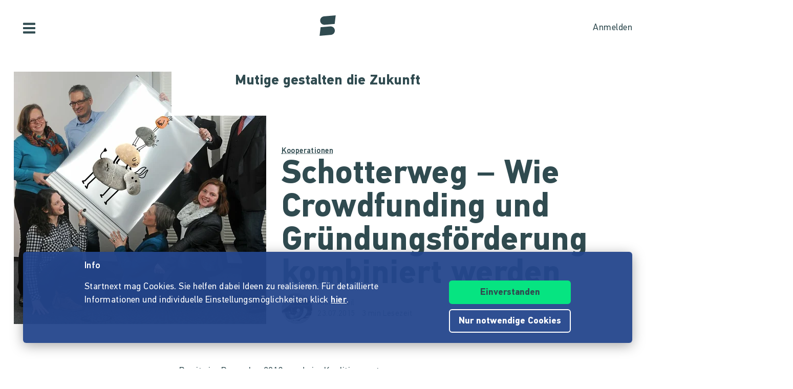

--- FILE ---
content_type: text/html;charset=utf-8
request_url: https://www.startnext.com/blog/schotterweg-wie-crowdfunding-und-gruendungsfoerderung-kombiniert-werden~ba981.html
body_size: 13944
content:

<!DOCTYPE html>
<html lang="de" class="" xmlns:fb="http://www.facebook.com/2008/fbml" xmlns:og="http://opengraphprotocol.org/schema/">
	<head>
        
        

<script type="systemjs-importmap" data-literal="false">
    {
      "imports": {
                "sn-main": "/templates/platforms/startnext/themes/startnext/js/main.js?v=1767791292",
        "sn-user": "/templates/platforms/startnext/themes/startnext/js/user.js?v=1767791292",
        "sn-scroller-lazyload": "/templates/platforms/startnext/themes/startnext/js/scroller.lazyload.js?v=1767791292",
        "sn-utils": "/templates/platforms/startnext/themes/startnext/js/utils.js?v=1767791292",
        "sn-nlytcs": "/templates/platforms/startnext/themes/startnext/js/nlytcs.js?v=1767791292",
        "sn-metapixel": "/templates/platforms/startnext/themes/startnext/js/metapixel.js?v=1767791292",
        "sn-toggle": "/templates/platforms/startnext/themes/startnext/js/toggle.js?v=1767791292",
        "sn-overlay": "/templates/platforms/startnext/themes/startnext/js/overlay.js?v=1767791292",
        "sn-historyback": "/templates/platforms/startnext/themes/startnext/js/historyback.js?v=1767791292",
        "sn-help-center": "/templates/platforms/startnext/themes/startnext/js/help-center.js?v=1767791292",
        "sn-project": "/templates/platforms/startnext/themes/project/js/project.js?v=1767791292",
        "sn-quote-slider": "/templates/platforms/startnext/themes/project/js/quote-slider.js?v=1767791292",
        "sn-page": "/templates/platforms/startnext/themes/page/js/main.js?v=1767791292",
        "sn-campaign-list": "/templates/platforms/startnext/themes/page/js/campaign.list.js?v=1767791292",
        "sn-blog": "/templates/platforms/startnext/themes/startnext/js/blog.js?v=1767791292",

                "checkout-bundle": "/templates/platforms/startnext/themes/project/js/dist/checkout.bundle.js?v=1767791292",
        "borvo-bundle": "/templates/platforms/startnext/themes/header_footer/js/borvo.bundle.js?v=1767791292",
        "main-bundle": "/templates/js/cfm-frontend/dist/js/main.bundle.js?v=1767791292",

                "jquery": "/templates/node_modules/jquery/dist/jquery.min.js",
        "js-cookie": "/templates/node_modules/js-cookie/dist/js.cookie.min.js?v=1767791292",
        "select2": "/templates/node_modules/select2/dist/js/select2.min.js?v=1767791292",
        "jquery-expander": "/templates/node_modules/jquery-expander/jquery.expander.min.js?v=1767791292",
        "swiper": "/templates/node_modules/swiper/swiper-bundle.min.js?v=1767791292",
        "clipboard": "/templates/node_modules/clipboard/dist/clipboard.js?v=1767791292",
        "toastr": "/templates/node_modules/toastr/build/toastr.min.js?v=1767791292",
        "lottie": "/templates/node_modules/lottie-web/build/player/lottie.min.js?v=1767791292",
        "scroll-trigger": "/templates/node_modules/gsap/dist/ScrollTrigger.min.js?v=1767791292",
        "downloadjs": "/templates/node_modules/downloadjs/download.min.js?v=1767791292",
        "gsap": "/templates/node_modules/gsap/dist/gsap.min.js?v=1767791292",
        "lazysizes": "/templates/node_modules/lazysizes/lazysizes.min.js",
        "lazysizes-unveilhooks": "/templates/node_modules/lazysizes/plugins/unveilhooks/ls.unveilhooks.min.js",

                "cfm-equify-config": "/templates/platforms/startnext/includes/js/cfmequify.config.js?v=1767791292",
        "cfm-equify-main": "/tycon/modules/crowdfunding/cfmequify/js/dist/cfm-equify.main.js?v=1767791292",
        "ty-cookie-consent": "/tycon/modules/cookie/js/tyCookieConsent.js?v=1767791292"
    }
  }
</script>

		
			<meta charset="utf-8">
			<meta http-equiv="X-UA-Compatible" content="IE=edge,chrome=1">
			<meta name="viewport" content="width=device-width, initial-scale=1.0, minimum-scale=1.0, maximum-scale=5.0, user-scalable=yes">
        
		
			                            
                                                                                    <title>Schotterweg – Wie Crowdfunding und Gründungsförderung kombiniert werden</title>
                                                            <meta name="description" content="Bereits im Dezember 2013 wurde im Koalitionsvertrag unserer Bundesregierung eine zukunftsorientierte Weiterentwicklung der Gründungsförderung durch eine Kombination von Crowdfunding mit öffentlichen Förderprogrammen angeregt: &quot;Wir wollen bewährte Instrumente der Gründerunterstützung in Zusammenarbeit mit der KfW weiterentwickeln. Die Gewährung der Instrumente kann dabei an die Nutzung von Crowdfunding (Schwarmfinanzierung) geknüpft werden.&quot;" />
                                                                                <meta name="author" content="Markus Sauerhammer" />
                                                                                <meta name="copyright" content="Startnext" />
                                                                                <meta name="title" content="Schotterweg – Wie Crowdfunding und Gründungsförderung kombiniert werden" />
                                                                                <meta property="og:title" content="Schotterweg – Wie Crowdfunding und Gründungsförderung kombiniert werden" />
                                                                                <meta name="twitter:title" content="Schotterweg – Wie Crowdfunding und Gründungsförderung kombiniert werden" />
                                                                                <meta name="twitter:card" content="summary_large_image" />
                                                                                <meta property="og:description" content="Bereits im Dezember 2013 wurde im Koalitionsvertrag unserer Bundesregierung eine zukunftsorientierte Weiterentwicklung der Gründungsförderung durch eine Kombination von Crowdfunding mit öffentlichen Förderprogrammen angeregt: &quot;Wir wollen bewährte Instrumente der Gründerunterstützung in Zusammenarbeit mit der KfW weiterentwickeln. Die Gewährung der Instrumente kann dabei an die Nutzung von Crowdfunding (Schwarmfinanzierung) geknüpft werden.&quot;" />
                                                                                <meta property="twitter:description" content="Bereits im Dezember 2013 wurde im Koalitionsvertrag unserer Bundesregierung eine zukunftsorientierte Weiterentwicklung der Gründungsförderung durch eine Kombination von Crowdfunding mit öffentlichen Förderprogrammen angeregt: &quot;Wir wollen bewährte Instrumente der Gründerunterstützung in Zusammenarbeit mit der KfW weiterentwickeln. Die Gewährung der Instrumente kann dabei an die Nutzung von Crowdfunding (Schwarmfinanzierung) geknüpft werden.&quot;" />
                                                                                <meta property="og:url" content="https://www.startnext.com/blog/schotterweg-wie-crowdfunding-und-gruendungsfoerderung-kombiniert-werden~ba981.html" />
                                                                                <meta property="og:type" content="article" />
                                                                                                        <meta property="og:image" content="https://www.startnext.com/media/thumbnails/142/4fc3b6ee8d986d1d5a2fe9f693e58142/2881bf37/Schotterweg-team.jpeg.jpg">
                                    
                                    <link rel="canonical" href="https://www.startnext.com/blog/schotterweg-wie-crowdfunding-und-gruendungsfoerderung-kombiniert-werden~ba981.html" />
                                    <link rel="shortcut icon" href="/media/tyfo861274-f86bd918a726106ae1d7e24499ffdc18/favicon.png" type="image/png" />
                						<link rel="shortcut icon" href="/templates/platforms/startnext/themes/startnext/img/favicon.png" sizes="32x32">
<link rel="shortcut icon" href="/templates/platforms/startnext/themes/startnext/img/shortcut-icon-192.png" sizes="192x192">
<link rel="apple-touch-icon-precomposed" type="image/png" sizes="180x180" href="/templates/platforms/startnext/themes/startnext/img/shortcut-icon-180.png">

    <meta name="theme-color" media="(prefers-color-scheme: light)" content="#ffffff">
    <meta name="theme-color" media="(prefers-color-scheme: dark)" content="#304b50">
			<meta name="twitter:card" content="summary_large_image">
			<meta property="og:type" content="website"/>
            <link rel="canonical" href="https://www.startnext.com/blog/schotterweg-wie-crowdfunding-und-gruendungsfoerderung-kombiniert-werden~ba981.html">
					

		<meta property="og:site_name" content="startnext.com">

		
    

				<link  href="/templates/platforms/startnext/themes/startnext/css/clean.content.css?snv=1767791292&amp;v=1767781259" type="text/css" rel="stylesheet"/><link  href="/templates/platforms/startnext/themes/startnext/css/overlay.css?snv=1767791292&amp;v=1767781259" type="text/css" rel="stylesheet"/>

                
                    
        
                

        
		<script  src="/3rdParty/node_modules/systemjs/dist/system.min.js?v=1764087116" type="text/javascript"></script><script type="text/javascript">SystemJS = System;
        const systemJSMap = document.createElement("script");
        systemJSMap.type = "systemjs-importmap";
        systemJSMap.innerHTML = `{
            "imports": {
                "myty/": "/tycon/modules/",
                "jquery": "/3rdParty/node_modules/jquery/dist/jquery.min.js",
                "materialize-css": "/3rdParty/node_modules/materialize-css/dist/js/materialize.min.js",
                "blueimp-load-image-npm": "/3rdParty/node_modules/blueimp-load-image-npm/lib/index.js",
                "jquery-jcrop": "/3rdParty/node_modules/jquery-jcrop/js/jquery.Jcrop.min.js",
                "froala-editor/": "/3rdParty/node_modules/froala-editor/",
                "3rdParty/bower_components/": "/3rdParty/bower_components/"
            }
        }`;
        document.head.append(systemJSMap);
            var myty = {"devmode":false,"backend":{"basepath":"\/tycon","language":"de","locale":"de","components":"\/3rdParty\/bower_components"},"frontend":{"basepath":"","projects":"\/projects","components":"\/projects\/bower_components","locale":{"code":"de","name":"Deutsch"},"language":"de","project":null,"public_url_current_locale":"https:\/\/www.startnext.com\/blog\/schotterweg-wie-crowdfunding-und-gruendungsfoerderung-kombiniert-werden~ba981.html"},"client":{"id":2},"mediatype":"html","previewmode":false,"editmode":false,"topic":{"id":"tyNavigationTopicID_112","title":"Blog-Detailseite","link_caption":"Blog-Detailseite","locales":["de","en"],"children":[],"hidden":true,"active":true,"level":2},"template_id":835082};
            var utils;
        </script>
		
        

		<script type="text/javascript">    
        SystemJS.import('jquery').then(async () => {
            await SystemJS.import('js-cookie');
            await Promise.all([
                SystemJS.import('sn-utils'),
                SystemJS.import('sn-main')
            ]);
                window.toastTexts = {
            "success": "Hat geklappt",
            "info": "Info",
            "warning": "Warnung",
            "error": "Huch, da fehlt noch etwas.",
    };
SystemJS.import('jquery').then(async () => {
await SystemJS.import('toastr');
window.toastr.options = {
"escapeHTML":    true,
"closeButton": true,
"debug": false,
"newestOnTop": true,
"progressBar": false,
"positionClass": "toast-bottom-full-width",
"preventDuplicates": true,
"showDuration": "0",
"hideDuration": "0",
"timeOut": "0",
"extendedTimeOut": "0",
"showMethod": "slideDown",
"hideMethod": "fadeOut"
};
});
$(window).on('load', function () {setTimeout(async () => {if(notification && notification.isRead('cookie_policy') == false){var cookieText = '<p><p>Startnext mag Cookies. Sie helfen dabei Ideen zu realisieren. Für detaillierte Informationen und individuelle Einstellungsmöglichkeiten klick <a href="https://www.startnext.com/info/agb/cookies.html">hier</a>.</p></p>';var cookieButtons = '<div class="btns"><button type="button" class="btn js-cookie-accept">Einverstanden</button><button type="button" class="btn btn-ghost-inverted js-cookie-decline">Nur notwendige Cookies</button></div>';
			window.cookieToast = toastr.info(cookieText + cookieButtons,toastTexts.info,{
				closeButton: false,
				tapToDismiss: false,
				onclick: null
			});
			$(document.body).on('click', '.js-cookie-accept', function () {
				if (typeof tyCookieConsent === 'object') tyCookieConsent.set(true, 60*60*24*365);
				toastr.clear(window.cookieToast, { force: true });
				$('[name="cookie_preferences"], [name="cookie_statistics"]').prop('checked',true);
			});
			$(document.body).on('click', '.js-cookie-decline', function () {
				toastr.clear(window.cookieToast, { force: true });
				$('[name="cookie_preferences"], [name="cookie_statistics"]').prop('checked',false);
				if (typeof tyCookieConsent === 'object') tyCookieConsent.set({ preferences: false, statistics: false });
			});
		}
        $(document.body).on('change', 'input[name="cookie_statistics"]', function() {
            if (typeof tyTracking === 'object') {
                if ($(this).prop('checked')) {
                    tyTracking.loadTracker({ type: 'GoogleAnalytics4' });
                } else {
                    tyTracking.disableTracking([]);
                }
            }
        });
		 		
				
                
                                        
                        	}, 500);
});
    

        });
    
</script>
		

		        
		

        <link rel="preload" href="/templates/fonts/PFDIN/PFDin-subset.woff2" as="font" type="font/woff2" crossorigin>
        <link rel="preload" href="/templates/fonts/PFDIN/PFDin-medium-subset.woff2" as="font" type="font/woff2" crossorigin>
        <link rel="preload" href="/templates/fonts/PFDIN/PFDin-bold-subset.woff2" as="font" type="font/woff2" crossorigin>
	</head>

	
	
	            <body id="top" class=""
          data-assetversion="1767791292" data-cdn-imgs="1">
		
        





    <div class="sb-slidebar sb-left" data-type="burger">
	<div id="pageMobileNav">
		<div class="sbnav">
			<nav data-role="navbar" class="ui-navbar" role="navigation">
				<ul class="list sbnav__bar">
					
											<li class="sbnav__bar-item">
							<a href="https://www.startnext.com/produktauswahl.html"
                                                                                                    class="js-track"data-track-action="click_start_project"data-track-category="start-project"data-track-element="sidebar-menu-start-project-item"
                                						       data-cy="burger-nav-item-tyNavigationTopicID_1828">
								<span class="caption">Projekt starten</span>
								<svg class="icon icon--angle-down icon--text icon--xs icon--rot3x sbnav__bar-icon-right"><use class="icon__ref" xlink:href="/templates/platforms/startnext/themes/startnext/svg/svg-symbols.svg?v=1767791292#angle-down"></use></svg>							</a>
						</li>
											<li class="sbnav__bar-item">
							<a href="https://www.startnext.com/hilfe/live.html"
                                                                						       data-cy="burger-nav-item-tyNavigationTopicID_4701">
								<span class="caption">Live</span>
								<svg class="icon icon--angle-down icon--text icon--xs icon--rot3x sbnav__bar-icon-right"><use class="icon__ref" xlink:href="/templates/platforms/startnext/themes/startnext/svg/svg-symbols.svg?v=1767791292#angle-down"></use></svg>							</a>
						</li>
											<li class="sbnav__bar-item">
							<a href="https://www.startnext.com/Projekte.html"
                                                                						       data-cy="burger-nav-item-tyNavigationTopicID_1723">
								<span class="caption">Projekte entdecken</span>
								<svg class="icon icon--angle-down icon--text icon--xs icon--rot3x sbnav__bar-icon-right"><use class="icon__ref" xlink:href="/templates/platforms/startnext/themes/startnext/svg/svg-symbols.svg?v=1767791292#angle-down"></use></svg>							</a>
						</li>
											<li class="sbnav__bar-item">
							<a href="https://www.startnext.com/snuugl.html"
                                                                						       data-cy="burger-nav-item-tyNavigationTopicID_4660">
								<span class="caption">Marktplatz</span>
								<svg class="icon icon--angle-down icon--text icon--xs icon--rot3x sbnav__bar-icon-right"><use class="icon__ref" xlink:href="/templates/platforms/startnext/themes/startnext/svg/svg-symbols.svg?v=1767791292#angle-down"></use></svg>							</a>
						</li>
											<li class="sbnav__bar-item">
							<a href="https://www.startnext.com/sonar.html"
                                                                						       data-cy="burger-nav-item-tyNavigationTopicID_4793">
								<span class="caption">SONAR</span>
								<svg class="icon icon--angle-down icon--text icon--xs icon--rot3x sbnav__bar-icon-right"><use class="icon__ref" xlink:href="/templates/platforms/startnext/themes/startnext/svg/svg-symbols.svg?v=1767791292#angle-down"></use></svg>							</a>
						</li>
											<li class="sbnav__bar-item">
							<a href="https://www.startnext.com/Pages.html"
                                                                						       data-cy="burger-nav-item-tyNavigationTopicID_4134">
								<span class="caption">Cofunding</span>
								<svg class="icon icon--angle-down icon--text icon--xs icon--rot3x sbnav__bar-icon-right"><use class="icon__ref" xlink:href="/templates/platforms/startnext/themes/startnext/svg/svg-symbols.svg?v=1767791292#angle-down"></use></svg>							</a>
						</li>
											<li class="sbnav__bar-item">
							<a href="https://www.startnext.com/blog.html"
                                                                						       data-cy="burger-nav-item-tyNavigationTopicID_4287">
								<span class="caption">Blog</span>
								<svg class="icon icon--angle-down icon--text icon--xs icon--rot3x sbnav__bar-icon-right"><use class="icon__ref" xlink:href="/templates/platforms/startnext/themes/startnext/svg/svg-symbols.svg?v=1767791292#angle-down"></use></svg>							</a>
						</li>
											<li class="sbnav__bar-item">
							<a href="https://www.startnext.com/leichte-sprache.html"
                                                                						       data-cy="burger-nav-item-tyNavigationTopicID_4799">
								<span class="caption">Leichte Sprache</span>
								<svg class="icon icon--angle-down icon--text icon--xs icon--rot3x sbnav__bar-icon-right"><use class="icon__ref" xlink:href="/templates/platforms/startnext/themes/startnext/svg/svg-symbols.svg?v=1767791292#angle-down"></use></svg>							</a>
						</li>
									</ul>

				<div class="langswitch">
																		<div class="dropdown">
								<span class="langswitch__item langswitch__item--active">
									DE
									<svg class="icon icon--angle-down icon--text icon--xxs langswitch--icon"><use class="icon__ref" xlink:href="/templates/platforms/startnext/themes/startnext/svg/svg-symbols.svg?v=1767791292#angle-down"></use></svg>								</span>
																																												<a href="https://www.startnext.com/blog/Blog-Detailseite.html?newLanguage=en" title="en" class="langswitch__item">
											<span class="caption">EN</span>
										</a>
																								</div>
															</div>

													<div class="sbnav sbnav--toggle js-filter-dropdown">
						
						<a href="https://www.startnext.com/info/startnext.html" class="sbnav__bar-title js-nav-opener" aria-haspopup="true"
						data-cy="burger-submenu-tyNavigationTopicID_176">
							<span class="caption">Unternehmen</span>
							<svg class="icon icon--angle-down icon--text icon--xxs sbnav__bar-icon-right"><use class="icon__ref" xlink:href="/templates/platforms/startnext/themes/startnext/svg/svg-symbols.svg?v=1767791292#angle-down"></use></svg>						</a>
						<ul class="sbnav__bar sbnav__bar--toggle-content js-filter-content">
															<li class="sbnav__bar-item">
									<a href="https://www.startnext.com/info/startnext.html" data-cy="burger-nav-item-tyNavigationTopicID_305">
										<span class="caption">Über Startnext</span>
									</a>
								</li>
															<li class="sbnav__bar-item">
									<a href="https://www.startnext.com/info/team.html" data-cy="burger-nav-item-tyNavigationTopicID_4305">
										<span class="caption">Team</span>
									</a>
								</li>
															<li class="sbnav__bar-item">
									<a href="https://www.startnext.com/info/jobs.html" data-cy="burger-nav-item-tyNavigationTopicID_280">
										<span class="caption">Jobs</span>
									</a>
								</li>
															<li class="sbnav__bar-item">
									<a href="https://www.startnext.com/info/kontakt.html" data-cy="burger-nav-item-tyNavigationTopicID_4534">
										<span class="caption">Kontakt</span>
									</a>
								</li>
															<li class="sbnav__bar-item">
									<a href="https://www.startnext.com/info/manifest.html" data-cy="burger-nav-item-tyNavigationTopicID_4658">
										<span class="caption">Manifest</span>
									</a>
								</li>
															<li class="sbnav__bar-item">
									<a href="https://www.startnext.com/info/vertrauen.html" data-cy="burger-nav-item-tyNavigationTopicID_4384">
										<span class="caption">Vertrauen</span>
									</a>
								</li>
													</ul>
					</div>
									<div class="sbnav sbnav--toggle js-filter-dropdown">
						
						<a href="https://www.startnext.com/hilfe/FAQ.html" class="sbnav__bar-title js-nav-opener" aria-haspopup="true"
						data-cy="burger-submenu-tyNavigationTopicID_1826">
							<span class="caption">Ressourcen</span>
							<svg class="icon icon--angle-down icon--text icon--xxs sbnav__bar-icon-right"><use class="icon__ref" xlink:href="/templates/platforms/startnext/themes/startnext/svg/svg-symbols.svg?v=1767791292#angle-down"></use></svg>						</a>
						<ul class="sbnav__bar sbnav__bar--toggle-content js-filter-content">
															<li class="sbnav__bar-item">
									<a href="https://www.startnext.com/hilfe/FAQ.html" data-cy="burger-nav-item-tyNavigationTopicID_4432">
										<span class="caption">FAQ</span>
									</a>
								</li>
															<li class="sbnav__bar-item">
									<a href="https://www.startnext.com/hilfe/live.html" data-cy="burger-nav-item-tyNavigationTopicID_4697">
										<span class="caption">Live</span>
									</a>
								</li>
															<li class="sbnav__bar-item">
									<a href="https://www.startnext.com/hilfe/handbuch/erste-schritte.html" data-cy="burger-nav-item-tyNavigationTopicID_1297">
										<span class="caption">Handbuch</span>
									</a>
								</li>
															<li class="sbnav__bar-item">
									<a href="https://www.startnext.com/hilfe/nexa.html" data-cy="burger-nav-item-tyNavigationTopicID_4784">
										<span class="caption">Nexa KI Assistenz</span>
									</a>
								</li>
															<li class="sbnav__bar-item">
									<a href="https://www.startnext.com/hilfe/richtlinien.html" data-cy="burger-nav-item-tyNavigationTopicID_307">
										<span class="caption">Richtlinien</span>
									</a>
								</li>
															<li class="sbnav__bar-item">
									<a href="https://www.startnext.com/hilfe/gebuehren.html" data-cy="burger-nav-item-tyNavigationTopicID_4812">
										<span class="caption">Gebühren</span>
									</a>
								</li>
															<li class="sbnav__bar-item">
									<a href="https://www.startnext.com/hilfe/presse.html" data-cy="burger-nav-item-tyNavigationTopicID_264">
										<span class="caption">Presse</span>
									</a>
								</li>
															<li class="sbnav__bar-item">
									<a href="https://www.startnext.com/hilfe/logo.html" data-cy="burger-nav-item-tyNavigationTopicID_1305">
										<span class="caption">Startnext Logo</span>
									</a>
								</li>
													</ul>
					</div>
									<div class="sbnav sbnav--toggle js-filter-dropdown">
						
						<a href="https://www.startnext.com/infos/cofunding-kampagne.html" class="sbnav__bar-title js-nav-opener" aria-haspopup="true"
						data-cy="burger-submenu-tyNavigationTopicID_253">
							<span class="caption">Kooperationen</span>
							<svg class="icon icon--angle-down icon--text icon--xxs sbnav__bar-icon-right"><use class="icon__ref" xlink:href="/templates/platforms/startnext/themes/startnext/svg/svg-symbols.svg?v=1767791292#angle-down"></use></svg>						</a>
						<ul class="sbnav__bar sbnav__bar--toggle-content js-filter-content">
															<li class="sbnav__bar-item">
									<a href="https://www.startnext.com/infos/cofunding-kampagne.html" data-cy="burger-nav-item-tyNavigationTopicID_4546">
										<span class="caption">Cofunding-Kampagne</span>
									</a>
								</li>
															<li class="sbnav__bar-item">
									<a href="https://www.startnext.com/infos/netzwerk.html" data-cy="burger-nav-item-tyNavigationTopicID_263">
										<span class="caption">Netzwerk</span>
									</a>
								</li>
													</ul>
					</div>
				
				<div class="sbnav sbnav--inline">
                            
            <a href="https://www.startnext.com/info/impressum.html" class="">Impressum</a>
            
            <a href="https://www.startnext.com/info/agb/anb.html" class="">ANB</a>
            
            <a href="https://www.startnext.com/info/agb/datenschutz.html" class="">Datenschutz</a>
            
            <a href="https://www.startnext.com/info/agb/barrierefreiheitserklaerung.html" class="">Barrierefreiheitserklärung</a>
    				</div>
			</nav>

			<footer class="sb-foot-disclaimer">© Startnext 2018</footer>
		</div>
	</div>
</div>

<script type="text/javascript" data-literal="false">
    if (!templateTexts) var templateTexts = { };
    templateTexts = Object.assign(templateTexts, {
                                'USER_MENU_PROFILE_PAGE': 'Profilseite',
                                'user_profile_navcaption_messages': 'Nachrichten',
                                'user_profile_navcaption_favorite_projects': 'Abos',
                                'user_profile_navcaption_own_supports': 'Unterstützungen',
                                'user_profile_navcaption_own_projects': 'Projekte',
                                'user_profile_navcaptionuser_own_pages': 'Matchfunding-Pages',
                                'user_profile_navcaption_settings': 'Einstellungen',
                                'USER_MENU_PROFILE_SETTINGS': 'Nutzerdaten',
                                'USER_MENU_PROFILE_INFORMATION': 'Profilinformationen',
                                'USER_MENU_ADDRESS_DATA': 'Adresse',
                                'USER_MENU_ACCOUNT': 'E-Mail &amp; Passwort ',
                                'USER_MENU_PRIVACY': 'Datenschutz & Nachrichten',
                                'BTN_USER_MENU_MGR_ONLY': 'Managerlisten',
                                'USER_MENU_MANAGER_PROJECT_LIST': 'Projekte',
                                'USER_MENU_MANAGER_INCENTIVES': 'Dankeschöns',
                                'USER_MENU_MANAGER_DIVERSITY': 'Vielfaltoskop',
                                'USER_MENU_MANAGER_USERS': 'Nutzer',
                                'USER_MENU_MANAGER_PAGES': 'Pages',
                                'USER_MENU_MANAGER_MANAGER_NOTIFICATION': 'Manager Notifications',
                                'USER_MENU_MANAGER_TRANSACTION_LIST': 'Transaktionen',
                                'USER_MENU_MANAGER_FRAUDOMETER': 'Fraudometer',
                                'BTN_USER_MENU_CTRL_ONLY': 'Controllerlisten',
                                'USER_MENU_CONTROLLER_FORECAST': 'Umsatzliste',
                                'USER_MENU_CONTROLLER_LEGITIMATION': 'Legitimation',
                                'USER_MENU_CONTROLLER_PAYOFF': 'Auszahlungen',
                                'logoutlink': 'Abmelden',
            });
</script>


    
            
            
            
            
            
            
            
        
    
            
            
        

<div class="sb-slidebar sb-right" data-type="user" data-cy="sidebar-menu">
    <div class="cf-user-menu h-100">
        
        <user-menu mgr-items={"manager":{"textId":"BTN_USER_MENU_MGR_ONLY","icon":"cog","submenu":{"project_list":{"textId":"USER_MENU_MANAGER_PROJECT_LIST","url":"https:\/\/www.startnext.com\/manager-interface\/projekte-mgr.html"},"incentives":{"textId":"USER_MENU_MANAGER_INCENTIVES","url":"https:\/\/www.startnext.com\/manager-interface\/dankeschoens.html"},"diversity":{"textId":"USER_MENU_MANAGER_DIVERSITY","url":"https:\/\/www.startnext.com\/manager-interface\/vielfaltoskop.html"},"users":{"textId":"USER_MENU_MANAGER_USERS","url":"https:\/\/www.startnext.com\/manager-interface\/nutzer-mgr.html"},"pages":{"textId":"USER_MENU_MANAGER_PAGES","url":"https:\/\/www.startnext.com\/manager-interface\/pages-mgr.html"},"manager_notification":{"textId":"USER_MENU_MANAGER_MANAGER_NOTIFICATION","url":"https:\/\/www.startnext.com\/manager-interface\/manager-notifications.html"},"transaction_list":{"textId":"USER_MENU_MANAGER_TRANSACTION_LIST","url":"https:\/\/www.startnext.com\/manager-interface\/transaktionen.html"},"fraudometer":{"textId":"USER_MENU_MANAGER_FRAUDOMETER","url":"https:\/\/www.startnext.com\/manager-interface\/fraudometer.html"}}}} ctrl-items={"controller":{"textId":"BTN_USER_MENU_CTRL_ONLY","icon":"cog","submenu":{"forecast":{"textId":"USER_MENU_CONTROLLER_FORECAST","url":"https:\/\/www.startnext.com\/manager-interface\/umsatzliste.html"},"legitimation":{"textId":"USER_MENU_CONTROLLER_LEGITIMATION","url":"https:\/\/www.startnext.com\/manager-interface\/legitimationen.html"},"payoff":{"textId":"USER_MENU_CONTROLLER_PAYOFF","url":"https:\/\/www.startnext.com\/manager-interface\/auszahlungen.html"}}}}
            start-project-link=https://www.startnext.com/produktauswahl.html />
    </div>
</div>

<script type="text/javascript" data-literal="false">
    if (!templateTexts) var templateTexts = { };
    templateTexts = Object.assign(templateTexts, {
                                'metanav-login': 'Anmelden',
                                'PROFILE_IMAGE_DESCRIPTION': 'Profilbild von',
                                'USER_MENU_START_PROJECT': 'Projekt starten',
                                'USER_MENU_LOGIN': 'Zur Login-Page',
            });
</script>

<div class="headbar headbar--full" data-scrollmagic='[{"type":"toggleClass","offset":-90,"removeClassOnScrollingUp":1,"classToSet":"headbar--slide-up","triggerElement":".pageContentWrap","triggerHook":"onLeave"},{"type":"toggleClass","offset":45,"classToSet":"headbar--tight"}]'>
        
        
                    <div class="headbar__left js-show-sb" data-type="burger" data-cy="open-burger-menu">
            <svg class="icon icon--bars icon--m headbar__left-icon headbar__icon"><use class="icon__ref" xlink:href="/templates/platforms/startnext/themes/startnext/svg/svg-symbols.svg?v=1767791292#bars"></use></svg>        </div>
    
        
                <a class="headbar__pageLogo" href="/" aria-label="Homepage">
            <svg class="icon icon--startnext-s icon--xl headbar__logo headbar__icon"><use class="icon__ref" xlink:href="/templates/platforms/startnext/themes/startnext/svg/svg-symbols.svg?v=1767791292#startnext-s"></use></svg>        </a>
    
    <div class="headbar__right">
        
        
        <div id="cf-cart-preview" class="headbar__right-item" data-selctor="action/cart">
            <cart-preview link="https://www.startnext.com/bezahlvorgaenge.html"/>
        </div>
        <div class="headbar__right-item" data-selector="action/login">
            
            
    
    
    
            
    
            
    
            
    
            
    
            
    
        
<script type="text/javascript" data-literal="false">
    myty.frontend.defaultAvatars = {"E":{"1x":"\/media\/thumbnails\/f95\/cca2888720812589eec1361bdf103f95\/523674d4\/header-default.jpeg.jpg","2x":"\/media\/thumbnails\/f95\/cca2888720812589eec1361bdf103f95\/2c28d706\/header-default.jpeg.jpg"},"I":{"1x":"\/media\/thumbnails\/baf\/2180fce86a1eae2aeb3574df835f0baf\/523674d4\/Profil+1.jpg","2x":"\/media\/thumbnails\/baf\/2180fce86a1eae2aeb3574df835f0baf\/2c28d706\/Profil+1.jpg"},"M":{"1x":"\/media\/thumbnails\/53f\/1b8a0f9f2fb71043bcd6755db028e53f\/523674d4\/Profil+2.jpg","2x":"\/media\/thumbnails\/53f\/1b8a0f9f2fb71043bcd6755db028e53f\/2c28d706\/Profil+2.jpg"},"Q":{"1x":"\/media\/thumbnails\/e7e\/0958064e984e88d38ade711a351f1e7e\/523674d4\/Profil+3.jpg","2x":"\/media\/thumbnails\/e7e\/0958064e984e88d38ade711a351f1e7e\/2c28d706\/Profil+3.jpg"},"U":{"1x":"\/media\/thumbnails\/212\/86fc2673f2185d51ac9ccc6cd487c212\/523674d4\/Profil+4.jpg","2x":"\/media\/thumbnails\/212\/86fc2673f2185d51ac9ccc6cd487c212\/2c28d706\/Profil+4.jpg"},"Z":{"1x":"\/media\/thumbnails\/903\/d3f60034c5fd27e29e22cb6220359903\/523674d4\/Profil+5.jpg","2x":"\/media\/thumbnails\/903\/d3f60034c5fd27e29e22cb6220359903\/2c28d706\/Profil+5.jpg"}}
</script>

<div class="cf-headbar-user" data-cy="headbar-user">
    <headbar-user :size=40 :border="0" img-class=""
    login-url="https://www.startnext.com/Login.html" />
</div>
        </div>
    </div>
</div>

    

        

		
    <div class="pageContentWrap
            ">
                            
                    <article class="app-box">
            <div class="container app-box">
                                <div class="blog-hero blog-hero--wide app-box sn-clean-typo">
                    <div class="blog-hero__slogan" data-cy="blog-slogan">
    <div class="blog-hero__slogan-main">
        Mutige gestalten die Zukunft    </div>
</div>
                    <div class="row">
                        <div class="col-md-5 app-box">
                                                        
    <picture class="blog-hero__image">
                                                            <source class="blog-hero__image-source" media="(max-width:767px)" srcset="

https://www.startnext.com/cdn-cgi/image/width=630,height=630,fit=cover,format=auto,quality=66/myty/api/crowdfunding/image/original/341173 2x"
                 data-cy="blog-hero-content-picture" src-cy="

https://www.startnext.com/cdn-cgi/image/width=630,height=630,fit=cover,format=auto,quality=66/myty/api/crowdfunding/image/original/341173">
                                                                                            <source class="blog-hero__image-source" media="(min-width:768px)" srcset="

https://www.startnext.com/cdn-cgi/image/width=493,height=493,fit=cover,format=auto,quality=85/myty/api/crowdfunding/image/original/341173 1x, 

https://www.startnext.com/cdn-cgi/image/width=986,height=986,fit=cover,format=auto,quality=66/myty/api/crowdfunding/image/original/341173 2x"
                 data-cy="blog-hero-content-picture" src-cy="

https://www.startnext.com/cdn-cgi/image/width=986,height=986,fit=cover,format=auto,quality=66/myty/api/crowdfunding/image/original/341173">
        <img class="blog-hero__image-source" src="[data-uri]" alt="Schotterweg – Wie Crowdfunding und Gründungsförderung kombiniert werden">
</picture>
                        </div>
                        <div class="col-md-7 blog-hero__text app-box--xs-sm-large" data-cy="blog-hero-content">
                                        <a href="https://www.startnext.com/blog/Rubriken/kooperationen.html" class="blog-cat" aria-label="Kooperationen">Kooperationen</a>
                                <h1 class="blog-hero__hl sn-hl-striking mb-1">Schotterweg – Wie Crowdfunding und Gründungsförderung kombiniert werden</h1>
                            
<div class="author app-box app-box--half">
                
                    <img src="

https://www.startnext.com/cdn-cgi/image/width=60,height=60,fit=cover,format=auto,quality=80/myty/api/crowdfunding/image/original/401"srcset="

https://www.startnext.com/cdn-cgi/image/width=60,height=60,fit=cover,format=auto,quality=80/myty/api/crowdfunding/image/original/401 1x, 

https://www.startnext.com/cdn-cgi/image/width=120,height=120,fit=cover,format=auto,quality=66/myty/api/crowdfunding/image/original/401 2x"class="author__image rounded-circle"width="60"height="60"alt="">        <div class="author__info">
        <div class="author__info__name">
                                            Anna Theil
                                    </div>
        <div class="blog-data blog-data--inline">
            <div class="blog-data__date">23.07.2015</div>
            <div class="blog-data__reading-time">
                3&nbsp;min
Lesezeit            </div>
        </div>
    </div>
</div>
                        </div>
                    </div>
                </div>
            </div>
            <div class="container limited app-box app-box--xl">
                                
                                                    <div class="richtext app-box app-box--fixed">
                        <p>Bereits im Dezember 2013 wurde im Koalitionsvertrag unserer Bundesregierung eine zukunftsorientierte Weiterentwicklung der Gründungsförderung durch eine Kombination von Crowdfunding mit öffentlichen Förderprogrammen angeregt: "Wir wollen bewährte Instrumente der Gründerunterstützung in Zusammenarbeit mit der KfW weiterentwickeln. Die Gewährung der Instrumente kann dabei an die Nutzung von Crowdfunding (Schwarmfinanzierung) geknüpft werden."</p>
                    </div>
                                                                                                    <div class="richtext app-box app-box--fixed">
                        <h2>Kooperation zwischen der Bremer Aufbau-Bank, der Wirtschaftsförderung und Startnext</h2>
<p>Mitte Juli wurde in Bremen der erste Meilenstein hierzu präsentiert:&nbsp;<span style="line-height: 1.5;">Als erste öffentliche Förderbank kombiniert nun die Bremer Aufbau-Bank GmbH (BAB) gemeinsam mit der Wirtschaftsförderung Bremen GmbH auf dem "Schotterweg"&nbsp;die Stärken regionaler Beratungsangebote, öffentlicher Förderdarlehen und Crowdfunding.&nbsp;</span><span style="line-height: 1.5;">Über die eigene</span> <a href="https://www.startnext.com/pages/schotterweg" rel="web" target="_blank" class="myty-ext-link" style="line-height: 1.5;">Crowdfunding Page</a><span style="line-height: 1.5;">&nbsp;innerhalb der Startnext-Community erhalten Starter aus Bremen vor Ort Unterstützung für die Vorbereitung und Durchführung ihrer Crowdfunding-Kampagne. Zudem können Finanzierungslücken über klassische Finanzierungsangebote der BAB geschlossen werden. Durch dieses wegweisende Projekt kann die Bremer Crowd zukünftig die regionale Kreativ- und Gründerszene noch aktiver mitgestalten.</span></p>
<blockquote>Der Schotterweg ist ein neues Mittel, um kreative Ideen einer möglichst großen Öffentlichkeit zu präsentieren und sie wahr werden zu lassen, erklärt Jörn-Michael Gauss, Geschäftsführer der BAB.</blockquote>
<h2>Crowdfunding als Marketinginstrument</h2>
<p>Insgesamt wird das Potenzial von reward-based Crowdfunding für die Gründungsförderung oft noch unterschätzt, dabei liegen die Vorteile auf der Hand:</p>
<p><span style="line-height: 1.5;"><strong>Kombination von Marketing und Finanzierung:</strong> Beim Crowdfunding präsentiert ein Gründer seine Idee bereits vorab dem potenziellen Kundenkreis. Findet er über diesen Weg genügend Unterstützer, hat er neben der Finanzierung auch gleich einen ersten Kundenstamm gewonnen. Es entscheidet also nicht mehr ein Geldgeber außerhalb der Zielgruppe, ob eine Idee umgesetzt wird, sondern die Menschen, die für deren langfristigen Erfolg verantwortlich sind: die Kunden und Fans.</span></p>
<p><span style="line-height: 1.5;"><strong>Markttest:</strong> Durch das Alles-oder-Nichts-Prinzip des Crowdfundings wird ein realer Markttest direkt mit dem Gründungsprozess verknüpft. Das Geld fließt nur, wenn genügend Unterstützer zum Erreichen des Fundingziels gewonnen werden. Im Vergleich zum analogen Gründungsprozess können Gründer hier erstmals "erfolgreich Scheitern": Eine mangelnde Kundenakzeptanz führt nicht mehr zum Verlust der Ersparnisse oder gar in die Privatinsolvenz.&nbsp;</span></p>
<h2><span style="line-height: 30px;">Transparente Gründungsförderung</span></h2>
<p><span style="line-height: 1.5;">Für den Aufbau einer neuen Gründerkultur kann Crowdfunding einen großen Beitrag leisten. Hier findet der Gründungsprozess nicht mehr abgeschottet von der Öffentlichkeit statt, sondern transparent im Netz, wodurch weitere Menschen zur Umsetzung eigener Ideen inspiriert werden. Durch die Integration vieler Menschen in diesen Prozess hat Unternehmertum die Chance, wieder als das wahrgenommen zu werden, was es eigentlich sein sollte: die Umsetzung von Ideen zum Wohle unserer Gesellschaft.</span></p>
<p><span style="line-height: 1.5;">Sascha Lobo hat Crowdfunding als "<a href="http://www.spiegel.de/netzwelt/web/mit-crowdfunding-wird-social-media-erwachsen-a-822443.html" rel="web" target="_blank" class="myty-ext-link">den nächsten Schritt von Social Media - die Metamorphose des Like–Buttons in Geld</a>"&nbsp;bezeichnet. Stellt man die Entwicklung von Crowdfunding der Entwicklung von Social Media gegenüber, haben wir also noch einiges vor uns. Laut einer <a href="http://www.ey.com/Publication/vwLUAssets/EY-and-university-of-cambridge/$FILE/EY-cambridge-alternative-finance-report.pdf" rel="web" target="_blank" class="myty-ext-link">Studie der Cambridge Universität</a>&nbsp;wurden crowd-basierte-Finanzinstrumente in Deutschland im Jahr 2014 mit durchschnittlich 1,70 Euro je Einwohner genutzt. Die Zahl in Frankreich liegt bei 2,40 Euro und Großbritannien sogar bei 36,00 Euro. Selbst in Estland ist die Crowd mit 16,70 Euro pro Einwohner fast zehn mal so aktiv wie in Deutschland. Wenn wir bei dem Thema den Anschluss nicht verlieren wollen, sollten wir unsere Programme der Gründungsförderung an die digitale Realität anpassen. Bremen kann hier nur ein Anfang sein.</span></p>
<p><span style="line-height: 1.5;">© Foto: WAB Wirtschaftsförderung Bremen GmbH</span><br /></p>
                    </div>
                            </div>
                        <div class="container app-box app-box--l">
                <div class="row">
                    <div class="col-12 col-sm-6 offset-sm-3 col-md-4 offset-md-4">
                        <button class="btn btn-2nd btn-block js-open-overlay" data-type="sharing" data-header="1">
                            Teilen                        </button>
                    </div>
                </div>
            </div>
        </article>
    
<div class="container app-box app-box--xl pb-5">
    <h2 class="h1">Mehr zu lesen</h2>
    <div class="mobile-scroller row">
                                    <article class="col-sm-4 mobile-scroller__item blog-data">
    <a href="https://www.startnext.com/blog/deutscher-integrationspreis-gewinnt-world-summit-award-deutschland~ba1324.html" class="app-box">
        <img src="[data-uri]"data-src="

https://www.startnext.com/cdn-cgi/image/width=320,height=213,fit=cover,format=auto,quality=80/myty/api/crowdfunding/image/original/888483" data-srcset="

https://www.startnext.com/cdn-cgi/image/width=320,height=213,fit=cover,format=auto,quality=80/myty/api/crowdfunding/image/original/888483 1x, 

https://www.startnext.com/cdn-cgi/image/width=640,height=426,fit=cover,format=auto,quality=66/myty/api/crowdfunding/image/original/888483 2x"loading="lazy"class="lazyload img-responsive"width="320"height="213"alt="">    </a>
    <div class="app-box app-box--fixed">
                    <a href="https://www.startnext.com/blog/Rubriken/kooperationen.html" class="blog-cat" aria-label="Kooperationen">Kooperationen</a>
        </div>
    <h2 class="blog-data__title"><a href="https://www.startnext.com/blog/deutscher-integrationspreis-gewinnt-world-summit-award-deutschland~ba1324.html">Deutscher Integrationspreis gewinnt World Summit Award Deutschland</a></h2>
    
<div class="author">
                
                    <img src="

https://www.startnext.com/cdn-cgi/image/width=60,height=60,fit=cover,format=auto,quality=80/myty/api/crowdfunding/image/original/401"srcset="

https://www.startnext.com/cdn-cgi/image/width=60,height=60,fit=cover,format=auto,quality=80/myty/api/crowdfunding/image/original/401 1x, 

https://www.startnext.com/cdn-cgi/image/width=120,height=120,fit=cover,format=auto,quality=66/myty/api/crowdfunding/image/original/401 2x"class="author__image rounded-circle"width="60"height="60"alt="">        <div class="author__info">
        <div class="author__info__name">
                                            Anna Theil
                                    </div>
        <div class="blog-data blog-data--inline">
            <div class="blog-data__date">04.02.2020</div>
            <div class="blog-data__reading-time">
                3&nbsp;min
Lesezeit            </div>
        </div>
    </div>
</div>
</article>
                            <article class="col-sm-4 mobile-scroller__item blog-data">
    <a href="https://www.startnext.com/blog/ideenreich-contest-10-tourismusideen-fuer-rheinhessen~ba1315.html" class="app-box">
        <img src="[data-uri]"data-src="

https://www.startnext.com/cdn-cgi/image/width=320,height=213,fit=cover,format=auto,quality=80/myty/api/crowdfunding/image/original/790308" data-srcset="

https://www.startnext.com/cdn-cgi/image/width=320,height=213,fit=cover,format=auto,quality=80/myty/api/crowdfunding/image/original/790308 1x, 

https://www.startnext.com/cdn-cgi/image/width=640,height=426,fit=cover,format=auto,quality=66/myty/api/crowdfunding/image/original/790308 2x"loading="lazy"class="lazyload img-responsive"width="320"height="213"alt="">    </a>
    <div class="app-box app-box--fixed">
                    <a href="https://www.startnext.com/blog/Rubriken/kooperationen.html" class="blog-cat" aria-label="Kooperationen">Kooperationen</a>
        </div>
    <h2 class="blog-data__title"><a href="https://www.startnext.com/blog/ideenreich-contest-10-tourismusideen-fuer-rheinhessen~ba1315.html">Ideenreich-Contest: 10 Tourismusideen für Rheinhessen</a></h2>
    
<div class="author">
                
                    <img src="

https://www.startnext.com/cdn-cgi/image/width=60,height=60,fit=cover,format=auto,quality=80/myty/api/crowdfunding/image/original/401"srcset="

https://www.startnext.com/cdn-cgi/image/width=60,height=60,fit=cover,format=auto,quality=80/myty/api/crowdfunding/image/original/401 1x, 

https://www.startnext.com/cdn-cgi/image/width=120,height=120,fit=cover,format=auto,quality=66/myty/api/crowdfunding/image/original/401 2x"class="author__image rounded-circle"width="60"height="60"alt="">        <div class="author__info">
        <div class="author__info__name">
                                            Anna Theil
                                    </div>
        <div class="blog-data blog-data--inline">
            <div class="blog-data__date">28.03.2019</div>
            <div class="blog-data__reading-time">
                2&nbsp;min
Lesezeit            </div>
        </div>
    </div>
</div>
</article>
                            <article class="col-sm-4 mobile-scroller__item blog-data">
    <a href="https://www.startnext.com/blog/dranbleiben-neue-bewerbungsrunde-fuer-kulturmut-gestartet~ba1308.html" class="app-box">
        <img src="[data-uri]"data-src="

https://www.startnext.com/cdn-cgi/image/width=320,height=213,fit=cover,format=auto,quality=80/myty/api/crowdfunding/image/original/739348" data-srcset="

https://www.startnext.com/cdn-cgi/image/width=320,height=213,fit=cover,format=auto,quality=80/myty/api/crowdfunding/image/original/739348 1x, 

https://www.startnext.com/cdn-cgi/image/width=640,height=426,fit=cover,format=auto,quality=66/myty/api/crowdfunding/image/original/739348 2x"loading="lazy"class="lazyload img-responsive"width="320"height="213"alt="">    </a>
    <div class="app-box app-box--fixed">
                    <a href="https://www.startnext.com/blog/Rubriken/kooperationen.html" class="blog-cat" aria-label="Kooperationen">Kooperationen</a>
        </div>
    <h2 class="blog-data__title"><a href="https://www.startnext.com/blog/dranbleiben-neue-bewerbungsrunde-fuer-kulturmut-gestartet~ba1308.html">Dranbleiben: Neue Bewerbungsrunde für kulturMut gestartet</a></h2>
    
<div class="author">
                
                    <img src="

https://www.startnext.com/cdn-cgi/image/width=60,height=60,fit=cover,format=auto,quality=80/myty/api/crowdfunding/image/original/401"srcset="

https://www.startnext.com/cdn-cgi/image/width=60,height=60,fit=cover,format=auto,quality=80/myty/api/crowdfunding/image/original/401 1x, 

https://www.startnext.com/cdn-cgi/image/width=120,height=120,fit=cover,format=auto,quality=66/myty/api/crowdfunding/image/original/401 2x"class="author__image rounded-circle"width="60"height="60"alt="">        <div class="author__info">
        <div class="author__info__name">
                                            Anna Theil
                                    </div>
        <div class="blog-data blog-data--inline">
            <div class="blog-data__date">28.09.2018</div>
            <div class="blog-data__reading-time">
                2&nbsp;min
Lesezeit            </div>
        </div>
    </div>
</div>
</article>
                        </div>
</div>


                    </div>

		

		
		
	

		
    

    <footer class="footer">
        <div class="container">
                                            <div class="footer__part">
                    <h3 class="footer__title mb-3">Folge der Mission von Startnext</h3>
                                                                                                                            <a href="https://www.instagram.com/startnext"  target="_blank" rel="noopener" title="instagram" class="footer_social mt-3">
                                                                        <svg class="icon icon--instagram icon--white icon--xl"><use class="icon__ref" xlink:href="/templates/platforms/startnext/themes/startnext/svg/svg-symbols.svg?v=1767791292#instagram"></use></svg>                                </a>
                                                                                                                                            <a href="https://www.facebook.com/startnext"  target="_blank" rel="noopener" title="facebook" class="footer_social mt-3">
                                                                        <svg class="icon icon--facebook icon--white icon--xl"><use class="icon__ref" xlink:href="/templates/platforms/startnext/themes/startnext/svg/svg-symbols.svg?v=1767791292#facebook"></use></svg>                                </a>
                                                                                                                                            <a href="https://www.youtube.com/@startnext"  target="_blank" rel="noopener" title="youtube" class="footer_social mt-3">
                                                                        <svg class="icon icon--youtube icon--white icon--xl"><use class="icon__ref" xlink:href="/templates/platforms/startnext/themes/startnext/svg/svg-symbols.svg?v=1767791292#youtube"></use></svg>                                </a>
                                                                                                                                            <a href="https://www.linkedin.com/company/startnext/mycompany/"  target="_blank" rel="noopener" title="linkedin" class="footer_social mt-3">
                                                                        <svg class="icon icon--linkedin icon--white icon--xl"><use class="icon__ref" xlink:href="/templates/platforms/startnext/themes/startnext/svg/svg-symbols.svg?v=1767791292#linkedin"></use></svg>                                </a>
                                                        <br class="d-md-none">                                                                                    <a href="https://www.tiktok.com/@startnext"  target="_blank" rel="noopener" title="tiktok" class="footer_social mt-3">
                                                                        <svg class="icon icon--tiktok icon--white icon--xl"><use class="icon__ref" xlink:href="/templates/platforms/startnext/themes/startnext/svg/svg-symbols.svg?v=1767791292#tiktok"></use></svg>                                </a>
                                                                                                                                            <a href="https://www.threads.net/@startnext"  target="_blank" rel="noopener" title="threads" class="footer_social mt-3">
                                                                        <svg class="icon icon--threads icon--white icon--xl"><use class="icon__ref" xlink:href="/templates/platforms/startnext/themes/startnext/svg/svg-symbols.svg?v=1767791292#threads"></use></svg>                                </a>
                                                                                                                                            <a href="https://open.spotify.com/playlist/06iQoVRRzOLAJv7D6SMdLO?si=090b507996764ea6"  target="_blank" rel="noopener" title="spotify" class="footer_social mt-3">
                                                                        <svg class="icon icon--spotify icon--white icon--xl"><use class="icon__ref" xlink:href="/templates/platforms/startnext/themes/startnext/svg/svg-symbols.svg?v=1767791292#spotify"></use></svg>                                </a>
                                                                                                                                            <a href="https://community.startnext.com/eo/Atkp5OUCOQCbp3-WBUByizHXlIFQAsQ2lBjQ6KmXOoZ__UAHWz0X~AggLXsr32QYFjq8BlYLZ5I06Dg"  target="_blank" rel="noopener" title="zoom" class="footer_social mt-3">
                                                                        <svg class="icon icon--zoom icon--white icon--xl"><use class="icon__ref" xlink:href="/templates/platforms/startnext/themes/startnext/svg/svg-symbols.svg?v=1767791292#zoom"></use></svg>                                </a>
                                                                                                                    </div>
                                <div class="footer__part">
                    <h3>Statistik</h3>                    
                    
                    <div class="row footer__stats">
                        <div class="col-12 col-md-3 col-md-offset-1 offset-md-1">
                            <span class="footer__stat">161.438.080&nbsp;€</span>
                            <span class="footer__stat-caption">von der Crowd finanziert</span>
                        </div>
                        <div class="col-12 col-sm-6 col-md-4">
                            <span class="footer__stat">18.180</span>
                            <span class="footer__stat-caption">Erfolgreiche Projekte</span>
                        </div>
                        <div class="col-12 col-sm-6 col-md-3">
                                                        <span class="footer__stat">2.175.000</span>
                            <span class="footer__stat-caption">Nutzer:innen</span>
                        </div>
                    </div>
                </div>
                                <div class="footer__part row">
                                                                
                        <div class="d-none d-md-block col-md-3">
                                                        <h4 class="footer__nav-title">
                                <a href="https://www.startnext.com/info/startnext.html">Unternehmen</a>
                            </h4>
                            <ul class="footer__nav">
                                                                    <li><a href="https://www.startnext.com/info/startnext.html">Über Startnext</a></li>
                                                                    <li><a href="https://www.startnext.com/info/team.html">Team</a></li>
                                                                    <li><a href="https://www.startnext.com/info/jobs.html">Jobs</a></li>
                                                                    <li><a href="https://www.startnext.com/info/kontakt.html">Kontakt</a></li>
                                                                    <li><a href="https://www.startnext.com/info/manifest.html">Manifest</a></li>
                                                                    <li><a href="https://www.startnext.com/info/vertrauen.html">Vertrauen</a></li>
                                                            </ul>
                        </div>
                                            
                        <div class="d-none d-md-block col-md-3">
                                                        <h4 class="footer__nav-title">
                                <a href="https://www.startnext.com/hilfe/FAQ.html">Ressourcen</a>
                            </h4>
                            <ul class="footer__nav">
                                                                    <li><a href="https://www.startnext.com/hilfe/FAQ.html">FAQ</a></li>
                                                                    <li><a href="https://www.startnext.com/hilfe/live.html">Live</a></li>
                                                                    <li><a href="https://www.startnext.com/hilfe/handbuch/erste-schritte.html">Handbuch</a></li>
                                                                    <li><a href="https://www.startnext.com/hilfe/nexa.html">Nexa KI Assistenz</a></li>
                                                                    <li><a href="https://www.startnext.com/hilfe/richtlinien.html">Richtlinien</a></li>
                                                                    <li><a href="https://www.startnext.com/hilfe/gebuehren.html">Gebühren</a></li>
                                                                    <li><a href="https://www.startnext.com/hilfe/presse.html">Presse</a></li>
                                                                    <li><a href="https://www.startnext.com/hilfe/logo.html">Startnext Logo</a></li>
                                                            </ul>
                        </div>
                                            
                        <div class="d-none d-md-block col-md-3">
                                                        <h4 class="footer__nav-title">
                                <a href="https://www.startnext.com/infos/cofunding-kampagne.html">Kooperationen</a>
                            </h4>
                            <ul class="footer__nav">
                                                                    <li><a href="https://www.startnext.com/infos/cofunding-kampagne.html">Cofunding-Kampagne</a></li>
                                                                    <li><a href="https://www.startnext.com/infos/netzwerk.html">Netzwerk</a></li>
                                                            </ul>
                        </div>
                                        <div class="col-md-3 footer__bcorp mt-2 pt-1">
                        <img src="[data-uri]" data-src="/templates/platforms/startnext/themes/header_footer/img/B-Corp-White-DE.svg"
                             width="300" height="160.483"
                             class="lazyload img-responsive" loading="lazy"
                             alt="certified B Corporation"
                         >
                    </div>
                </div>
                <div class="footer__part app-box">
                    <p style="text-align: left;"><strong>Förderhinweis:</strong><br>Das Projekt "SONAR" (Crowd Powered Growth Programme) wird im Rahmen des Programms "Nachhaltig wirken - Förderung gemeinwohlorientierter Unternehmen" durch das Bundesministerium für Wirtschaft und Energie und die Europäische Union über den Europäischen Sozialfonds Plus (ESF Plus) gefördert. Weitere Details auf unserer <a href="https://www.startnext.com/sonar.html">SONAR Landingpage</a>.</p><h3 style="text-align: center;">Bezahlmethoden</h3>                    <div class="footer__payments">
                                                                            <div class="footer__payment">
                                Kreditkarte                            </div>
                                                    <div class="footer__payment">
                                Lastschrift                            </div>
                                                    <div class="footer__payment">
                                Google Pay / Apple Pay                            </div>
                                                    <div class="footer__payment">
                                PayPal                            </div>
                                            </div>
                </div>
                <div class="footer__part footer__part--sm app-box">
                    <a href="/" aria-label="Homepage" class="footer__logo">
                        <svg class="icon icon--startnext-s icon--white icon--xxl footer__logo-svg"><use class="icon__ref" xlink:href="/templates/platforms/startnext/themes/startnext/svg/svg-symbols.svg?v=1767791292#startnext-s"></use></svg>                    </a>
                </div>
                <div class="footer__part footer__part--sm">
                    <div class="footer__claim">
                        Mutige gestalten die Zukunft&nbsp;                    </div>
                </div>
            
            <div class="footer__part footer__part--dim">
                <p>
                            
            <a href="https://www.startnext.com/info/impressum.html" class="footer__horlink">Impressum</a>
            
            <a href="https://www.startnext.com/info/agb/anb.html" class="footer__horlink">ANB</a>
            
            <a href="https://www.startnext.com/info/agb/datenschutz.html" class="footer__horlink">Datenschutz</a>
            
            <a href="https://www.startnext.com/info/agb/barrierefreiheitserklaerung.html" class="footer__horlink">Barrierefreiheitserklärung</a>
                    </p>
                <p>
                    © 2026 Startnext GmbH                </p>
            </div>
        </div>
    </footer>
</div> <div class="slidebar-overlay"></div>


	<noscript class="js-system-info-nojs">

		<div id="toast-container" class="toast-bottom-right">
			<div class="toast toast-error" aria-live="assertive" style="display: block;">
                <div class="toast-title">Huch, da fehlt noch etwas.</div>
				<div class="toast-message">Diese Website verwendet JavaScript. Um den vollen Funktionsumfang dieser Webseite zu erfahren, muss JavaScript aktiviert sein.</div>
			</div>
		</div>

	</noscript>








				<div class="overlay d-none d-none js-overlay">
			<div class="overlay__window ">
				<div class="overlay__close js-close-overlay">
					<svg class="icon icon--times icon--text icon--l"><use class="icon__ref" xlink:href="/templates/platforms/startnext/themes/startnext/svg/svg-symbols.svg?v=1767791292#times"></use></svg>				</div>

				
				    
<div class="overlay__content overlay__content--with-header" data-type="sharing" >
    <div class="overlay__header">
        <div class="overlay__close js-close-overlay" data-cy="close-overlay-button">
            <svg class="icon icon--times icon--white icon--l"><use class="icon__ref" xlink:href="/templates/platforms/startnext/themes/startnext/svg/svg-symbols.svg?v=1767791292#times"></use></svg>        </div>
        <div class="overlay__header-head">Teilen</div>
        <div class="overlay__header-content">
            <img src="[data-uri]"data-src="

https://www.startnext.com/cdn-cgi/image/width=225,height=150,fit=cover,format=auto,quality=80/myty/api/crowdfunding/image/original/341173" data-srcset="

https://www.startnext.com/cdn-cgi/image/width=225,height=150,fit=cover,format=auto,quality=80/myty/api/crowdfunding/image/original/341173 1x, 

https://www.startnext.com/cdn-cgi/image/width=450,height=300,fit=cover,format=auto,quality=66/myty/api/crowdfunding/image/original/341173 2x"loading="lazy"class="lazyload overlay__header-img"width="225"height="150"alt="">            <div class="overlay__header-text">
                <div class="overlay__header-title">Schotterweg – Wie Crowdfunding und Gründungsförderung kombiniert werden</div>
                <div class="overlay__header-subtitle">www.startnext.com</div>
            </div>
        </div>
        <img src="[data-uri]"data-src="

https://www.startnext.com/cdn-cgi/image/width=225,height=150,fit=cover,format=auto,quality=80/myty/api/crowdfunding/image/original/341173" data-srcset="

https://www.startnext.com/cdn-cgi/image/width=225,height=150,fit=cover,format=auto,quality=80/myty/api/crowdfunding/image/original/341173 1x, 

https://www.startnext.com/cdn-cgi/image/width=450,height=300,fit=cover,format=auto,quality=66/myty/api/crowdfunding/image/original/341173 2x"loading="lazy"class="lazyload overlay__header-bg"width="225"height="150"alt="">    </div>
    <div class="overlay__main">
        <div class="sharer">
                                                    <div target="_blank" data-jslink="https://www.facebook.com/dialog/feed?display=page&link=https%3A%2F%2Fwww.startnext.com%2Fblog%2Fschotterweg-wie-crowdfunding-und-gruendungsfoerderung-kombiniert-werden%7Eba981.html&app_id=112196115503353&redirect_uri=https%3A%2F%2Fwww.startnext.com%2Fblog%2Fschotterweg-wie-crowdfunding-und-gruendungsfoerderung-kombiniert-werden%7Eba981.html&name=Schotterweg+%E2%80%93+Wie+Crowdfunding+und+Gr%C3%BCndungsf%C3%B6rderung+kombiniert+werden&picture=%0A%0Ahttps%3A%2F%2Fwww.startnext.com%2Fcdn-cgi%2Fimage%2Fwidth%3D300%2Cheight%3D200%2Cfit%3Dcover%2Cformat%3Dauto%2Cquality%3D80%2Fmyty%2Fapi%2Fcrowdfunding%2Fimage%2Foriginal%2F341173" data-newwindow="true" class="sharer__item js-track"
           data-track-category="share-network" data-track-action="click_share_link"
           data-track-network="blog" data-cy="sharer-item">
            <span class="icon-btn">
                <svg class="icon icon--facebook icon--text icon--sm icon-btn__icon"><use class="icon__ref" xlink:href="/templates/platforms/startnext/themes/startnext/svg/svg-symbols.svg?v=1767791292#facebook"></use></svg>            </span>
            <span class="sharer__title">
                Facebook            </span>
            <svg class="icon icon--angle-down icon--text icon--sm icon--rot3x sharer__icon"><use class="icon__ref" xlink:href="/templates/platforms/startnext/themes/startnext/svg/svg-symbols.svg?v=1767791292#angle-down"></use></svg>        </div>
                                                <div target="_blank" data-jslink="https://twitter.com/intent/tweet?url=https%3A%2F%2Fwww.startnext.com%2Fblog%2Fschotterweg-wie-crowdfunding-und-gruendungsfoerderung-kombiniert-werden%7Eba981.html&amp;text=Schotterweg+%E2%80%93+Wie+Crowdfunding+und+Gr%C3%BCndungsf%C3%B6rderung+kombiniert+werden&amp;via=startnext" data-newwindow="true" class="sharer__item js-track"
           data-track-category="share-network" data-track-action="click_share_link"
           data-track-network="blog" data-cy="sharer-item">
            <span class="icon-btn">
                <svg class="icon icon--x icon--text icon--sm icon-btn__icon"><use class="icon__ref" xlink:href="/templates/platforms/startnext/themes/startnext/svg/svg-symbols.svg?v=1767791292#x"></use></svg>            </span>
            <span class="sharer__title">
                X            </span>
            <svg class="icon icon--angle-down icon--text icon--sm icon--rot3x sharer__icon"><use class="icon__ref" xlink:href="/templates/platforms/startnext/themes/startnext/svg/svg-symbols.svg?v=1767791292#angle-down"></use></svg>        </div>
                                                <div target="_blank" data-jslink="https://api.whatsapp.com/send?text=Schotterweg+%E2%80%93+Wie+Crowdfunding+und+Gr%C3%BCndungsf%C3%B6rderung+kombiniert+werden+-+https%3A%2F%2Fwww.startnext.com%2Fblog%2Fschotterweg-wie-crowdfunding-und-gruendungsfoerderung-kombiniert-werden%7Eba981.html" data-newwindow="true" class="sharer__item js-track"
           data-track-category="share-network" data-track-action="click_share_link"
           data-track-network="blog" data-cy="sharer-item">
            <span class="icon-btn">
                <svg class="icon icon--whatsapp icon--text icon--sm icon-btn__icon"><use class="icon__ref" xlink:href="/templates/platforms/startnext/themes/startnext/svg/svg-symbols.svg?v=1767791292#whatsapp"></use></svg>            </span>
            <span class="sharer__title">
                WhatsApp            </span>
            <svg class="icon icon--angle-down icon--text icon--sm icon--rot3x sharer__icon"><use class="icon__ref" xlink:href="/templates/platforms/startnext/themes/startnext/svg/svg-symbols.svg?v=1767791292#angle-down"></use></svg>        </div>
                                                <div target="_blank" data-jslink="https://www.linkedin.com/shareArticle?mini=true&url=https%3A%2F%2Fwww.startnext.com%2Fblog%2Fschotterweg-wie-crowdfunding-und-gruendungsfoerderung-kombiniert-werden%7Eba981.html&title=Schotterweg+%E2%80%93+Wie+Crowdfunding+und+Gr%C3%BCndungsf%C3%B6rderung+kombiniert+werden&source=startnext" data-newwindow="true" class="sharer__item js-track"
           data-track-category="share-network" data-track-action="click_share_link"
           data-track-network="blog" data-cy="sharer-item">
            <span class="icon-btn">
                <svg class="icon icon--linkedin icon--text icon--sm icon-btn__icon"><use class="icon__ref" xlink:href="/templates/platforms/startnext/themes/startnext/svg/svg-symbols.svg?v=1767791292#linkedin"></use></svg>            </span>
            <span class="sharer__title">
                LinkedIn            </span>
            <svg class="icon icon--angle-down icon--text icon--sm icon--rot3x sharer__icon"><use class="icon__ref" xlink:href="/templates/platforms/startnext/themes/startnext/svg/svg-symbols.svg?v=1767791292#angle-down"></use></svg>        </div>
                                                <div target="_blank" data-jslink="https://www.xing.com/spi/shares/new?url=https%3A%2F%2Fwww.startnext.com%2Fblog%2Fschotterweg-wie-crowdfunding-und-gruendungsfoerderung-kombiniert-werden%7Eba981.html" data-newwindow="true" class="sharer__item js-track"
           data-track-category="share-network" data-track-action="click_share_link"
           data-track-network="blog" data-cy="sharer-item">
            <span class="icon-btn">
                <svg class="icon icon--xing icon--text icon--sm icon-btn__icon"><use class="icon__ref" xlink:href="/templates/platforms/startnext/themes/startnext/svg/svg-symbols.svg?v=1767791292#xing"></use></svg>            </span>
            <span class="sharer__title">
                Xing            </span>
            <svg class="icon icon--angle-down icon--text icon--sm icon--rot3x sharer__icon"><use class="icon__ref" xlink:href="/templates/platforms/startnext/themes/startnext/svg/svg-symbols.svg?v=1767791292#angle-down"></use></svg>        </div>
            <div class="sharer__item js-copy2clipboard" data-clipboard-text="https://www.startnext.com/blog/schotterweg-wie-crowdfunding-und-gruendungsfoerderung-kombiniert-werden~ba981.html"
         data-track-category="share-network" data-track-action="click_share_link"
         data-track-network="blog"
         data-success="Link kopiert">
            <span class="icon-btn">
                <svg class="icon icon--link icon--text icon--sm icon-btn__icon"><use class="icon__ref" xlink:href="/templates/platforms/startnext/themes/startnext/svg/svg-symbols.svg?v=1767791292#link"></use></svg>            </span>
        <span class="sharer__title js-copylink-caption">Link kopieren</span>
        <svg class="icon icon--angle-down icon--text icon--sm icon--rot3x sharer__icon"><use class="icon__ref" xlink:href="/templates/platforms/startnext/themes/startnext/svg/svg-symbols.svg?v=1767791292#angle-down"></use></svg>    </div>
</div>
    </div>
</div>

			</div>
		</div>

		

                		    <!-- Start ty_tracking -->
        <script>
        (function(win){
            var loadTyTracking = function(){
                System.import("/tycon/modules/tracking/js/tyTracking.js").then(function() {
                    initTyTracking();
                });
            };
            var initTyTracking = function(){
                tyTracking().loadTracker({
                    "type":"GoogleAnalytics4",
                    "id": "G-J1B8G57WM3",
                    "userId": null,
                    "ecommerce": "",
                    "conversion": null,
                    "gtm": "GTM-5D983DP9",
                }, function(trackerName,trackerId){
                    
                    win.dispatchEvent(new CustomEvent("tyTracking.loadedTracker", {detail: {"name":trackerName, "id":trackerId }} ));
                });
                initTyTracking = function(){}; //execute the code only once
            };
            //add event listener
            window.addEventListener("tyCookieConsent", function(e) {
                if(e.detail && e.detail.statistics === true){
                    loadTyTracking();
                }
            });
            
        }(window));
		</script>
        <!-- End ty_tracking -->
        
						<script  defer domain="www.chatbase.co" chatbotId="4zLTiRklk2AAlpfDS0VCY" src="https://www.chatbase.co/embed.min.js" type="text/javascript"></script><script type="text/javascript">            
    SystemJS.import('jquery').then(async () => {
        await SystemJS.import('js-cookie');
        await SystemJS.import('ty-cookie-consent');
        await SystemJS.import('sn-utils');
        await SystemJS.import('sn-nlytcs');
    });

        
        
            Promise.all([
                SystemJS.import('jquery'),
                SystemJS.import('js-cookie')
            ]).then(()=> {
                SystemJS.import('sn-main');
            });
        
    
    
        (async () => {
            window.showSonarLogoOnContentPage = '';
            await SystemJS.import('sn-utils');
            SystemJS.import('main-bundle');

            await Promise.all([
                SystemJS.import('jquery'),
                SystemJS.import('swiper'),
                SystemJS.import('js-cookie'),
                SystemJS.import('lazysizes')
            ]);

                        SystemJS.import('borvo-bundle');
        })();
    

    
        SystemJS.import('jquery').then(() => {
            SystemJS.import('sn-blog');
        });
    

            
                SystemJS.import('jquery').then(function() {
                    SystemJS.import('sn-overlay');
                });
            
		
                window.embeddedChatbotConfig = {
                    chatbotId: "4zLTiRklk2AAlpfDS0VCY",
                    domain: "www.chatbase.co"
                }
            </script>

				                        		
		
        

                
        		
	<script defer src="https://static.cloudflareinsights.com/beacon.min.js/vcd15cbe7772f49c399c6a5babf22c1241717689176015" integrity="sha512-ZpsOmlRQV6y907TI0dKBHq9Md29nnaEIPlkf84rnaERnq6zvWvPUqr2ft8M1aS28oN72PdrCzSjY4U6VaAw1EQ==" data-cf-beacon='{"version":"2024.11.0","token":"8d6905990a7b42f9ba8f3fdd5ec88f6c","server_timing":{"name":{"cfCacheStatus":true,"cfEdge":true,"cfExtPri":true,"cfL4":true,"cfOrigin":true,"cfSpeedBrain":true},"location_startswith":null}}' crossorigin="anonymous"></script>
<script>(function(){function c(){var b=a.contentDocument||a.contentWindow.document;if(b){var d=b.createElement('script');d.innerHTML="window.__CF$cv$params={r:'9c0642500ba79d58',t:'MTc2ODgyNDk0Mg=='};var a=document.createElement('script');a.src='/cdn-cgi/challenge-platform/scripts/jsd/main.js';document.getElementsByTagName('head')[0].appendChild(a);";b.getElementsByTagName('head')[0].appendChild(d)}}if(document.body){var a=document.createElement('iframe');a.height=1;a.width=1;a.style.position='absolute';a.style.top=0;a.style.left=0;a.style.border='none';a.style.visibility='hidden';document.body.appendChild(a);if('loading'!==document.readyState)c();else if(window.addEventListener)document.addEventListener('DOMContentLoaded',c);else{var e=document.onreadystatechange||function(){};document.onreadystatechange=function(b){e(b);'loading'!==document.readyState&&(document.onreadystatechange=e,c())}}}})();</script></body>
	</html>


--- FILE ---
content_type: text/css
request_url: https://www.startnext.com/templates/platforms/startnext/themes/startnext/css/clean.content.css?snv=1767791292&v=1767781259
body_size: 49950
content:
/*!
 * Bootstrap Grid v4.6.0 (https://getbootstrap.com/)
 * Copyright 2011-2021 The Bootstrap Authors
 * Copyright 2011-2021 Twitter, Inc.
 * Licensed under MIT (https://github.com/twbs/bootstrap/blob/main/LICENSE)
 *
 * Compiled using Bootstrap Less Port v2.5.0 (https://github.com/seanCodes/bootstrap-less-port)
 * A port of Bootstrap’s Sass source code to Less.
 * Copyright 2017–2021 Sean Juarez
 * Licensed under MIT (https://github.com/seanCodes/bootstrap-less-port/blob/master/LICENSE)
 */
html {
  box-sizing: border-box;
  -ms-overflow-style: scrollbar;
}
*,
*::before,
*::after {
  box-sizing: inherit;
}
.container,
.container-fluid,
.container-xs,
.container-sm,
.container-md,
.container-lg,
.container-xl {
  width: 100%;
  padding-right: 15px;
  padding-left: 15px;
  margin-right: auto;
  margin-left: auto;
}
\%responsive-container,
.container {
  max-width: 640px;
}
@media (min-width: 768px) {
  \%responsive-container,
  .container,
  .container-sm,
  .container {
    max-width: 640px;
  }
}
@media (min-width: 940px) {
  \%responsive-container,
  .container,
  .container-sm,
  .container-md,
  .container {
    max-width: 960px;
  }
}
@media (min-width: 1300px) {
  \%responsive-container,
  .container,
  .container-sm,
  .container-md,
  .container-lg,
  .container {
    max-width: 960px;
  }
}
@media (min-width: 1300px) {
  \%responsive-container,
  .container,
  .container-sm,
  .container-md,
  .container-xl,
  .container {
    max-width: 960px;
  }
}
.row {
  display: flex;
  flex-wrap: wrap;
  margin-right: -15px;
  margin-left: -15px;
}
.no-gutters {
  margin-right: 0;
  margin-left: 0;
}
.no-gutters > .col,
.no-gutters > [class*="col-"] {
  padding-right: 0;
  padding-left: 0;
}
\%grid-column,
.col-1,
.col-2,
.col-3,
.col-4,
.col-5,
.col-6,
.col-7,
.col-8,
.col-9,
.col-10,
.col-11,
.col-12,
.col,
.col-auto,
.col-sm-1,
.col-sm-2,
.col-sm-3,
.col-sm-4,
.col-sm-5,
.col-sm-6,
.col-sm-7,
.col-sm-8,
.col-sm-9,
.col-sm-10,
.col-sm-11,
.col-sm-12,
.col-sm,
.col-sm-auto,
.col-md-1,
.col-md-2,
.col-md-3,
.col-md-4,
.col-md-5,
.col-md-6,
.col-md-7,
.col-md-8,
.col-md-9,
.col-md-10,
.col-md-11,
.col-md-12,
.col-md,
.col-md-auto,
.col-lg-1,
.col-lg-2,
.col-lg-3,
.col-lg-4,
.col-lg-5,
.col-lg-6,
.col-lg-7,
.col-lg-8,
.col-lg-9,
.col-lg-10,
.col-lg-11,
.col-lg-12,
.col-lg,
.col-lg-auto,
.col-xl-1,
.col-xl-2,
.col-xl-3,
.col-xl-4,
.col-xl-5,
.col-xl-6,
.col-xl-7,
.col-xl-8,
.col-xl-9,
.col-xl-10,
.col-xl-11,
.col-xl-12,
.col-xl,
.col-xl-auto {
  position: relative;
  width: 100%;
  padding-right: 15px;
  padding-left: 15px;
}
.col {
  flex-basis: 0;
  flex-grow: 1;
  max-width: 100%;
}
.row-cols-1 > * {
  flex: 0 0 100%;
  max-width: 100%;
}
.row-cols-2 > * {
  flex: 0 0 50%;
  max-width: 50%;
}
.row-cols-3 > * {
  flex: 0 0 33.33333333%;
  max-width: 33.33333333%;
}
.row-cols-4 > * {
  flex: 0 0 25%;
  max-width: 25%;
}
.row-cols-5 > * {
  flex: 0 0 20%;
  max-width: 20%;
}
.row-cols-6 > * {
  flex: 0 0 16.66666667%;
  max-width: 16.66666667%;
}
.col-auto {
  flex: 0 0 auto;
  width: auto;
  max-width: 100%;
}
.col-1 {
  flex: 0 0 8.33333333%;
  max-width: 8.33333333%;
}
.col-2 {
  flex: 0 0 16.66666667%;
  max-width: 16.66666667%;
}
.col-3 {
  flex: 0 0 25%;
  max-width: 25%;
}
.col-4 {
  flex: 0 0 33.33333333%;
  max-width: 33.33333333%;
}
.col-5 {
  flex: 0 0 41.66666667%;
  max-width: 41.66666667%;
}
.col-6 {
  flex: 0 0 50%;
  max-width: 50%;
}
.col-7 {
  flex: 0 0 58.33333333%;
  max-width: 58.33333333%;
}
.col-8 {
  flex: 0 0 66.66666667%;
  max-width: 66.66666667%;
}
.col-9 {
  flex: 0 0 75%;
  max-width: 75%;
}
.col-10 {
  flex: 0 0 83.33333333%;
  max-width: 83.33333333%;
}
.col-11 {
  flex: 0 0 91.66666667%;
  max-width: 91.66666667%;
}
.col-12 {
  flex: 0 0 100%;
  max-width: 100%;
}
.order-first {
  order: -1;
}
.order-last {
  order: 13;
}
.order-0 {
  order: 0;
}
.order-1 {
  order: 1;
}
.order-2 {
  order: 2;
}
.order-3 {
  order: 3;
}
.order-4 {
  order: 4;
}
.order-5 {
  order: 5;
}
.order-6 {
  order: 6;
}
.order-7 {
  order: 7;
}
.order-8 {
  order: 8;
}
.order-9 {
  order: 9;
}
.order-10 {
  order: 10;
}
.order-11 {
  order: 11;
}
.order-12 {
  order: 12;
}
.offset-1 {
  margin-left: 8.33333333%;
}
.offset-2 {
  margin-left: 16.66666667%;
}
.offset-3 {
  margin-left: 25%;
}
.offset-4 {
  margin-left: 33.33333333%;
}
.offset-5 {
  margin-left: 41.66666667%;
}
.offset-6 {
  margin-left: 50%;
}
.offset-7 {
  margin-left: 58.33333333%;
}
.offset-8 {
  margin-left: 66.66666667%;
}
.offset-9 {
  margin-left: 75%;
}
.offset-10 {
  margin-left: 83.33333333%;
}
.offset-11 {
  margin-left: 91.66666667%;
}
@media (min-width: 768px) {
  .col-sm {
    flex-basis: 0;
    flex-grow: 1;
    max-width: 100%;
  }
  .row-cols-sm-1 > * {
    flex: 0 0 100%;
    max-width: 100%;
  }
  .row-cols-sm-2 > * {
    flex: 0 0 50%;
    max-width: 50%;
  }
  .row-cols-sm-3 > * {
    flex: 0 0 33.33333333%;
    max-width: 33.33333333%;
  }
  .row-cols-sm-4 > * {
    flex: 0 0 25%;
    max-width: 25%;
  }
  .row-cols-sm-5 > * {
    flex: 0 0 20%;
    max-width: 20%;
  }
  .row-cols-sm-6 > * {
    flex: 0 0 16.66666667%;
    max-width: 16.66666667%;
  }
  .col-sm-auto {
    flex: 0 0 auto;
    width: auto;
    max-width: 100%;
  }
  .col-sm-1 {
    flex: 0 0 8.33333333%;
    max-width: 8.33333333%;
  }
  .col-sm-2 {
    flex: 0 0 16.66666667%;
    max-width: 16.66666667%;
  }
  .col-sm-3 {
    flex: 0 0 25%;
    max-width: 25%;
  }
  .col-sm-4 {
    flex: 0 0 33.33333333%;
    max-width: 33.33333333%;
  }
  .col-sm-5 {
    flex: 0 0 41.66666667%;
    max-width: 41.66666667%;
  }
  .col-sm-6 {
    flex: 0 0 50%;
    max-width: 50%;
  }
  .col-sm-7 {
    flex: 0 0 58.33333333%;
    max-width: 58.33333333%;
  }
  .col-sm-8 {
    flex: 0 0 66.66666667%;
    max-width: 66.66666667%;
  }
  .col-sm-9 {
    flex: 0 0 75%;
    max-width: 75%;
  }
  .col-sm-10 {
    flex: 0 0 83.33333333%;
    max-width: 83.33333333%;
  }
  .col-sm-11 {
    flex: 0 0 91.66666667%;
    max-width: 91.66666667%;
  }
  .col-sm-12 {
    flex: 0 0 100%;
    max-width: 100%;
  }
  .order-sm-first {
    order: -1;
  }
  .order-sm-last {
    order: 13;
  }
  .order-sm-0 {
    order: 0;
  }
  .order-sm-1 {
    order: 1;
  }
  .order-sm-2 {
    order: 2;
  }
  .order-sm-3 {
    order: 3;
  }
  .order-sm-4 {
    order: 4;
  }
  .order-sm-5 {
    order: 5;
  }
  .order-sm-6 {
    order: 6;
  }
  .order-sm-7 {
    order: 7;
  }
  .order-sm-8 {
    order: 8;
  }
  .order-sm-9 {
    order: 9;
  }
  .order-sm-10 {
    order: 10;
  }
  .order-sm-11 {
    order: 11;
  }
  .order-sm-12 {
    order: 12;
  }
  .offset-sm-0 {
    margin-left: 0;
  }
  .offset-sm-1 {
    margin-left: 8.33333333%;
  }
  .offset-sm-2 {
    margin-left: 16.66666667%;
  }
  .offset-sm-3 {
    margin-left: 25%;
  }
  .offset-sm-4 {
    margin-left: 33.33333333%;
  }
  .offset-sm-5 {
    margin-left: 41.66666667%;
  }
  .offset-sm-6 {
    margin-left: 50%;
  }
  .offset-sm-7 {
    margin-left: 58.33333333%;
  }
  .offset-sm-8 {
    margin-left: 66.66666667%;
  }
  .offset-sm-9 {
    margin-left: 75%;
  }
  .offset-sm-10 {
    margin-left: 83.33333333%;
  }
  .offset-sm-11 {
    margin-left: 91.66666667%;
  }
}
@media (min-width: 940px) {
  .col-md {
    flex-basis: 0;
    flex-grow: 1;
    max-width: 100%;
  }
  .row-cols-md-1 > * {
    flex: 0 0 100%;
    max-width: 100%;
  }
  .row-cols-md-2 > * {
    flex: 0 0 50%;
    max-width: 50%;
  }
  .row-cols-md-3 > * {
    flex: 0 0 33.33333333%;
    max-width: 33.33333333%;
  }
  .row-cols-md-4 > * {
    flex: 0 0 25%;
    max-width: 25%;
  }
  .row-cols-md-5 > * {
    flex: 0 0 20%;
    max-width: 20%;
  }
  .row-cols-md-6 > * {
    flex: 0 0 16.66666667%;
    max-width: 16.66666667%;
  }
  .col-md-auto {
    flex: 0 0 auto;
    width: auto;
    max-width: 100%;
  }
  .col-md-1 {
    flex: 0 0 8.33333333%;
    max-width: 8.33333333%;
  }
  .col-md-2 {
    flex: 0 0 16.66666667%;
    max-width: 16.66666667%;
  }
  .col-md-3 {
    flex: 0 0 25%;
    max-width: 25%;
  }
  .col-md-4 {
    flex: 0 0 33.33333333%;
    max-width: 33.33333333%;
  }
  .col-md-5 {
    flex: 0 0 41.66666667%;
    max-width: 41.66666667%;
  }
  .col-md-6 {
    flex: 0 0 50%;
    max-width: 50%;
  }
  .col-md-7 {
    flex: 0 0 58.33333333%;
    max-width: 58.33333333%;
  }
  .col-md-8 {
    flex: 0 0 66.66666667%;
    max-width: 66.66666667%;
  }
  .col-md-9 {
    flex: 0 0 75%;
    max-width: 75%;
  }
  .col-md-10 {
    flex: 0 0 83.33333333%;
    max-width: 83.33333333%;
  }
  .col-md-11 {
    flex: 0 0 91.66666667%;
    max-width: 91.66666667%;
  }
  .col-md-12 {
    flex: 0 0 100%;
    max-width: 100%;
  }
  .order-md-first {
    order: -1;
  }
  .order-md-last {
    order: 13;
  }
  .order-md-0 {
    order: 0;
  }
  .order-md-1 {
    order: 1;
  }
  .order-md-2 {
    order: 2;
  }
  .order-md-3 {
    order: 3;
  }
  .order-md-4 {
    order: 4;
  }
  .order-md-5 {
    order: 5;
  }
  .order-md-6 {
    order: 6;
  }
  .order-md-7 {
    order: 7;
  }
  .order-md-8 {
    order: 8;
  }
  .order-md-9 {
    order: 9;
  }
  .order-md-10 {
    order: 10;
  }
  .order-md-11 {
    order: 11;
  }
  .order-md-12 {
    order: 12;
  }
  .offset-md-0 {
    margin-left: 0;
  }
  .offset-md-1 {
    margin-left: 8.33333333%;
  }
  .offset-md-2 {
    margin-left: 16.66666667%;
  }
  .offset-md-3 {
    margin-left: 25%;
  }
  .offset-md-4 {
    margin-left: 33.33333333%;
  }
  .offset-md-5 {
    margin-left: 41.66666667%;
  }
  .offset-md-6 {
    margin-left: 50%;
  }
  .offset-md-7 {
    margin-left: 58.33333333%;
  }
  .offset-md-8 {
    margin-left: 66.66666667%;
  }
  .offset-md-9 {
    margin-left: 75%;
  }
  .offset-md-10 {
    margin-left: 83.33333333%;
  }
  .offset-md-11 {
    margin-left: 91.66666667%;
  }
}
@media (min-width: 1300px) {
  .col-lg {
    flex-basis: 0;
    flex-grow: 1;
    max-width: 100%;
  }
  .row-cols-lg-1 > * {
    flex: 0 0 100%;
    max-width: 100%;
  }
  .row-cols-lg-2 > * {
    flex: 0 0 50%;
    max-width: 50%;
  }
  .row-cols-lg-3 > * {
    flex: 0 0 33.33333333%;
    max-width: 33.33333333%;
  }
  .row-cols-lg-4 > * {
    flex: 0 0 25%;
    max-width: 25%;
  }
  .row-cols-lg-5 > * {
    flex: 0 0 20%;
    max-width: 20%;
  }
  .row-cols-lg-6 > * {
    flex: 0 0 16.66666667%;
    max-width: 16.66666667%;
  }
  .col-lg-auto {
    flex: 0 0 auto;
    width: auto;
    max-width: 100%;
  }
  .col-lg-1 {
    flex: 0 0 8.33333333%;
    max-width: 8.33333333%;
  }
  .col-lg-2 {
    flex: 0 0 16.66666667%;
    max-width: 16.66666667%;
  }
  .col-lg-3 {
    flex: 0 0 25%;
    max-width: 25%;
  }
  .col-lg-4 {
    flex: 0 0 33.33333333%;
    max-width: 33.33333333%;
  }
  .col-lg-5 {
    flex: 0 0 41.66666667%;
    max-width: 41.66666667%;
  }
  .col-lg-6 {
    flex: 0 0 50%;
    max-width: 50%;
  }
  .col-lg-7 {
    flex: 0 0 58.33333333%;
    max-width: 58.33333333%;
  }
  .col-lg-8 {
    flex: 0 0 66.66666667%;
    max-width: 66.66666667%;
  }
  .col-lg-9 {
    flex: 0 0 75%;
    max-width: 75%;
  }
  .col-lg-10 {
    flex: 0 0 83.33333333%;
    max-width: 83.33333333%;
  }
  .col-lg-11 {
    flex: 0 0 91.66666667%;
    max-width: 91.66666667%;
  }
  .col-lg-12 {
    flex: 0 0 100%;
    max-width: 100%;
  }
  .order-lg-first {
    order: -1;
  }
  .order-lg-last {
    order: 13;
  }
  .order-lg-0 {
    order: 0;
  }
  .order-lg-1 {
    order: 1;
  }
  .order-lg-2 {
    order: 2;
  }
  .order-lg-3 {
    order: 3;
  }
  .order-lg-4 {
    order: 4;
  }
  .order-lg-5 {
    order: 5;
  }
  .order-lg-6 {
    order: 6;
  }
  .order-lg-7 {
    order: 7;
  }
  .order-lg-8 {
    order: 8;
  }
  .order-lg-9 {
    order: 9;
  }
  .order-lg-10 {
    order: 10;
  }
  .order-lg-11 {
    order: 11;
  }
  .order-lg-12 {
    order: 12;
  }
  .offset-lg-0 {
    margin-left: 0;
  }
  .offset-lg-1 {
    margin-left: 8.33333333%;
  }
  .offset-lg-2 {
    margin-left: 16.66666667%;
  }
  .offset-lg-3 {
    margin-left: 25%;
  }
  .offset-lg-4 {
    margin-left: 33.33333333%;
  }
  .offset-lg-5 {
    margin-left: 41.66666667%;
  }
  .offset-lg-6 {
    margin-left: 50%;
  }
  .offset-lg-7 {
    margin-left: 58.33333333%;
  }
  .offset-lg-8 {
    margin-left: 66.66666667%;
  }
  .offset-lg-9 {
    margin-left: 75%;
  }
  .offset-lg-10 {
    margin-left: 83.33333333%;
  }
  .offset-lg-11 {
    margin-left: 91.66666667%;
  }
}
@media (min-width: 1300px) {
  .col-xl {
    flex-basis: 0;
    flex-grow: 1;
    max-width: 100%;
  }
  .row-cols-xl-1 > * {
    flex: 0 0 100%;
    max-width: 100%;
  }
  .row-cols-xl-2 > * {
    flex: 0 0 50%;
    max-width: 50%;
  }
  .row-cols-xl-3 > * {
    flex: 0 0 33.33333333%;
    max-width: 33.33333333%;
  }
  .row-cols-xl-4 > * {
    flex: 0 0 25%;
    max-width: 25%;
  }
  .row-cols-xl-5 > * {
    flex: 0 0 20%;
    max-width: 20%;
  }
  .row-cols-xl-6 > * {
    flex: 0 0 16.66666667%;
    max-width: 16.66666667%;
  }
  .col-xl-auto {
    flex: 0 0 auto;
    width: auto;
    max-width: 100%;
  }
  .col-xl-1 {
    flex: 0 0 8.33333333%;
    max-width: 8.33333333%;
  }
  .col-xl-2 {
    flex: 0 0 16.66666667%;
    max-width: 16.66666667%;
  }
  .col-xl-3 {
    flex: 0 0 25%;
    max-width: 25%;
  }
  .col-xl-4 {
    flex: 0 0 33.33333333%;
    max-width: 33.33333333%;
  }
  .col-xl-5 {
    flex: 0 0 41.66666667%;
    max-width: 41.66666667%;
  }
  .col-xl-6 {
    flex: 0 0 50%;
    max-width: 50%;
  }
  .col-xl-7 {
    flex: 0 0 58.33333333%;
    max-width: 58.33333333%;
  }
  .col-xl-8 {
    flex: 0 0 66.66666667%;
    max-width: 66.66666667%;
  }
  .col-xl-9 {
    flex: 0 0 75%;
    max-width: 75%;
  }
  .col-xl-10 {
    flex: 0 0 83.33333333%;
    max-width: 83.33333333%;
  }
  .col-xl-11 {
    flex: 0 0 91.66666667%;
    max-width: 91.66666667%;
  }
  .col-xl-12 {
    flex: 0 0 100%;
    max-width: 100%;
  }
  .order-xl-first {
    order: -1;
  }
  .order-xl-last {
    order: 13;
  }
  .order-xl-0 {
    order: 0;
  }
  .order-xl-1 {
    order: 1;
  }
  .order-xl-2 {
    order: 2;
  }
  .order-xl-3 {
    order: 3;
  }
  .order-xl-4 {
    order: 4;
  }
  .order-xl-5 {
    order: 5;
  }
  .order-xl-6 {
    order: 6;
  }
  .order-xl-7 {
    order: 7;
  }
  .order-xl-8 {
    order: 8;
  }
  .order-xl-9 {
    order: 9;
  }
  .order-xl-10 {
    order: 10;
  }
  .order-xl-11 {
    order: 11;
  }
  .order-xl-12 {
    order: 12;
  }
  .offset-xl-0 {
    margin-left: 0;
  }
  .offset-xl-1 {
    margin-left: 8.33333333%;
  }
  .offset-xl-2 {
    margin-left: 16.66666667%;
  }
  .offset-xl-3 {
    margin-left: 25%;
  }
  .offset-xl-4 {
    margin-left: 33.33333333%;
  }
  .offset-xl-5 {
    margin-left: 41.66666667%;
  }
  .offset-xl-6 {
    margin-left: 50%;
  }
  .offset-xl-7 {
    margin-left: 58.33333333%;
  }
  .offset-xl-8 {
    margin-left: 66.66666667%;
  }
  .offset-xl-9 {
    margin-left: 75%;
  }
  .offset-xl-10 {
    margin-left: 83.33333333%;
  }
  .offset-xl-11 {
    margin-left: 91.66666667%;
  }
}
.flex-row {
  flex-direction: row !important;
}
.flex-column {
  flex-direction: column !important;
}
.flex-row-reverse {
  flex-direction: row-reverse !important;
}
.flex-column-reverse {
  flex-direction: column-reverse !important;
}
.flex-wrap {
  flex-wrap: wrap !important;
}
.flex-nowrap {
  flex-wrap: nowrap !important;
}
.flex-wrap-reverse {
  flex-wrap: wrap-reverse !important;
}
.flex-fill {
  flex: 1 1 auto !important;
}
.flex-grow-0 {
  flex-grow: 0 !important;
}
.flex-grow-1 {
  flex-grow: 1 !important;
}
.flex-shrink-0 {
  flex-shrink: 0 !important;
}
.flex-shrink-1 {
  flex-shrink: 1 !important;
}
.justify-content-start {
  justify-content: flex-start !important;
}
.justify-content-end {
  justify-content: flex-end !important;
}
.justify-content-center {
  justify-content: center !important;
}
.justify-content-between {
  justify-content: space-between !important;
}
.justify-content-around {
  justify-content: space-around !important;
}
.align-items-start {
  align-items: flex-start !important;
}
.align-items-end {
  align-items: flex-end !important;
}
.align-items-center {
  align-items: center !important;
}
.align-items-baseline {
  align-items: baseline !important;
}
.align-items-stretch {
  align-items: stretch !important;
}
.align-content-start {
  align-content: flex-start !important;
}
.align-content-end {
  align-content: flex-end !important;
}
.align-content-center {
  align-content: center !important;
}
.align-content-between {
  align-content: space-between !important;
}
.align-content-around {
  align-content: space-around !important;
}
.align-content-stretch {
  align-content: stretch !important;
}
.align-self-auto {
  align-self: auto !important;
}
.align-self-start {
  align-self: flex-start !important;
}
.align-self-end {
  align-self: flex-end !important;
}
.align-self-center {
  align-self: center !important;
}
.align-self-baseline {
  align-self: baseline !important;
}
.align-self-stretch {
  align-self: stretch !important;
}
@media (min-width: 768px) {
  .flex-sm-row {
    flex-direction: row !important;
  }
  .flex-sm-column {
    flex-direction: column !important;
  }
  .flex-sm-row-reverse {
    flex-direction: row-reverse !important;
  }
  .flex-sm-column-reverse {
    flex-direction: column-reverse !important;
  }
  .flex-sm-wrap {
    flex-wrap: wrap !important;
  }
  .flex-sm-nowrap {
    flex-wrap: nowrap !important;
  }
  .flex-sm-wrap-reverse {
    flex-wrap: wrap-reverse !important;
  }
  .flex-sm-fill {
    flex: 1 1 auto !important;
  }
  .flex-sm-grow-0 {
    flex-grow: 0 !important;
  }
  .flex-sm-grow-1 {
    flex-grow: 1 !important;
  }
  .flex-sm-shrink-0 {
    flex-shrink: 0 !important;
  }
  .flex-sm-shrink-1 {
    flex-shrink: 1 !important;
  }
  .justify-content-sm-start {
    justify-content: flex-start !important;
  }
  .justify-content-sm-end {
    justify-content: flex-end !important;
  }
  .justify-content-sm-center {
    justify-content: center !important;
  }
  .justify-content-sm-between {
    justify-content: space-between !important;
  }
  .justify-content-sm-around {
    justify-content: space-around !important;
  }
  .align-items-sm-start {
    align-items: flex-start !important;
  }
  .align-items-sm-end {
    align-items: flex-end !important;
  }
  .align-items-sm-center {
    align-items: center !important;
  }
  .align-items-sm-baseline {
    align-items: baseline !important;
  }
  .align-items-sm-stretch {
    align-items: stretch !important;
  }
  .align-content-sm-start {
    align-content: flex-start !important;
  }
  .align-content-sm-end {
    align-content: flex-end !important;
  }
  .align-content-sm-center {
    align-content: center !important;
  }
  .align-content-sm-between {
    align-content: space-between !important;
  }
  .align-content-sm-around {
    align-content: space-around !important;
  }
  .align-content-sm-stretch {
    align-content: stretch !important;
  }
  .align-self-sm-auto {
    align-self: auto !important;
  }
  .align-self-sm-start {
    align-self: flex-start !important;
  }
  .align-self-sm-end {
    align-self: flex-end !important;
  }
  .align-self-sm-center {
    align-self: center !important;
  }
  .align-self-sm-baseline {
    align-self: baseline !important;
  }
  .align-self-sm-stretch {
    align-self: stretch !important;
  }
}
@media (min-width: 940px) {
  .flex-md-row {
    flex-direction: row !important;
  }
  .flex-md-column {
    flex-direction: column !important;
  }
  .flex-md-row-reverse {
    flex-direction: row-reverse !important;
  }
  .flex-md-column-reverse {
    flex-direction: column-reverse !important;
  }
  .flex-md-wrap {
    flex-wrap: wrap !important;
  }
  .flex-md-nowrap {
    flex-wrap: nowrap !important;
  }
  .flex-md-wrap-reverse {
    flex-wrap: wrap-reverse !important;
  }
  .flex-md-fill {
    flex: 1 1 auto !important;
  }
  .flex-md-grow-0 {
    flex-grow: 0 !important;
  }
  .flex-md-grow-1 {
    flex-grow: 1 !important;
  }
  .flex-md-shrink-0 {
    flex-shrink: 0 !important;
  }
  .flex-md-shrink-1 {
    flex-shrink: 1 !important;
  }
  .justify-content-md-start {
    justify-content: flex-start !important;
  }
  .justify-content-md-end {
    justify-content: flex-end !important;
  }
  .justify-content-md-center {
    justify-content: center !important;
  }
  .justify-content-md-between {
    justify-content: space-between !important;
  }
  .justify-content-md-around {
    justify-content: space-around !important;
  }
  .align-items-md-start {
    align-items: flex-start !important;
  }
  .align-items-md-end {
    align-items: flex-end !important;
  }
  .align-items-md-center {
    align-items: center !important;
  }
  .align-items-md-baseline {
    align-items: baseline !important;
  }
  .align-items-md-stretch {
    align-items: stretch !important;
  }
  .align-content-md-start {
    align-content: flex-start !important;
  }
  .align-content-md-end {
    align-content: flex-end !important;
  }
  .align-content-md-center {
    align-content: center !important;
  }
  .align-content-md-between {
    align-content: space-between !important;
  }
  .align-content-md-around {
    align-content: space-around !important;
  }
  .align-content-md-stretch {
    align-content: stretch !important;
  }
  .align-self-md-auto {
    align-self: auto !important;
  }
  .align-self-md-start {
    align-self: flex-start !important;
  }
  .align-self-md-end {
    align-self: flex-end !important;
  }
  .align-self-md-center {
    align-self: center !important;
  }
  .align-self-md-baseline {
    align-self: baseline !important;
  }
  .align-self-md-stretch {
    align-self: stretch !important;
  }
}
@media (min-width: 1300px) {
  .flex-lg-row {
    flex-direction: row !important;
  }
  .flex-lg-column {
    flex-direction: column !important;
  }
  .flex-lg-row-reverse {
    flex-direction: row-reverse !important;
  }
  .flex-lg-column-reverse {
    flex-direction: column-reverse !important;
  }
  .flex-lg-wrap {
    flex-wrap: wrap !important;
  }
  .flex-lg-nowrap {
    flex-wrap: nowrap !important;
  }
  .flex-lg-wrap-reverse {
    flex-wrap: wrap-reverse !important;
  }
  .flex-lg-fill {
    flex: 1 1 auto !important;
  }
  .flex-lg-grow-0 {
    flex-grow: 0 !important;
  }
  .flex-lg-grow-1 {
    flex-grow: 1 !important;
  }
  .flex-lg-shrink-0 {
    flex-shrink: 0 !important;
  }
  .flex-lg-shrink-1 {
    flex-shrink: 1 !important;
  }
  .justify-content-lg-start {
    justify-content: flex-start !important;
  }
  .justify-content-lg-end {
    justify-content: flex-end !important;
  }
  .justify-content-lg-center {
    justify-content: center !important;
  }
  .justify-content-lg-between {
    justify-content: space-between !important;
  }
  .justify-content-lg-around {
    justify-content: space-around !important;
  }
  .align-items-lg-start {
    align-items: flex-start !important;
  }
  .align-items-lg-end {
    align-items: flex-end !important;
  }
  .align-items-lg-center {
    align-items: center !important;
  }
  .align-items-lg-baseline {
    align-items: baseline !important;
  }
  .align-items-lg-stretch {
    align-items: stretch !important;
  }
  .align-content-lg-start {
    align-content: flex-start !important;
  }
  .align-content-lg-end {
    align-content: flex-end !important;
  }
  .align-content-lg-center {
    align-content: center !important;
  }
  .align-content-lg-between {
    align-content: space-between !important;
  }
  .align-content-lg-around {
    align-content: space-around !important;
  }
  .align-content-lg-stretch {
    align-content: stretch !important;
  }
  .align-self-lg-auto {
    align-self: auto !important;
  }
  .align-self-lg-start {
    align-self: flex-start !important;
  }
  .align-self-lg-end {
    align-self: flex-end !important;
  }
  .align-self-lg-center {
    align-self: center !important;
  }
  .align-self-lg-baseline {
    align-self: baseline !important;
  }
  .align-self-lg-stretch {
    align-self: stretch !important;
  }
}
@media (min-width: 1300px) {
  .flex-xl-row {
    flex-direction: row !important;
  }
  .flex-xl-column {
    flex-direction: column !important;
  }
  .flex-xl-row-reverse {
    flex-direction: row-reverse !important;
  }
  .flex-xl-column-reverse {
    flex-direction: column-reverse !important;
  }
  .flex-xl-wrap {
    flex-wrap: wrap !important;
  }
  .flex-xl-nowrap {
    flex-wrap: nowrap !important;
  }
  .flex-xl-wrap-reverse {
    flex-wrap: wrap-reverse !important;
  }
  .flex-xl-fill {
    flex: 1 1 auto !important;
  }
  .flex-xl-grow-0 {
    flex-grow: 0 !important;
  }
  .flex-xl-grow-1 {
    flex-grow: 1 !important;
  }
  .flex-xl-shrink-0 {
    flex-shrink: 0 !important;
  }
  .flex-xl-shrink-1 {
    flex-shrink: 1 !important;
  }
  .justify-content-xl-start {
    justify-content: flex-start !important;
  }
  .justify-content-xl-end {
    justify-content: flex-end !important;
  }
  .justify-content-xl-center {
    justify-content: center !important;
  }
  .justify-content-xl-between {
    justify-content: space-between !important;
  }
  .justify-content-xl-around {
    justify-content: space-around !important;
  }
  .align-items-xl-start {
    align-items: flex-start !important;
  }
  .align-items-xl-end {
    align-items: flex-end !important;
  }
  .align-items-xl-center {
    align-items: center !important;
  }
  .align-items-xl-baseline {
    align-items: baseline !important;
  }
  .align-items-xl-stretch {
    align-items: stretch !important;
  }
  .align-content-xl-start {
    align-content: flex-start !important;
  }
  .align-content-xl-end {
    align-content: flex-end !important;
  }
  .align-content-xl-center {
    align-content: center !important;
  }
  .align-content-xl-between {
    align-content: space-between !important;
  }
  .align-content-xl-around {
    align-content: space-around !important;
  }
  .align-content-xl-stretch {
    align-content: stretch !important;
  }
  .align-self-xl-auto {
    align-self: auto !important;
  }
  .align-self-xl-start {
    align-self: flex-start !important;
  }
  .align-self-xl-end {
    align-self: flex-end !important;
  }
  .align-self-xl-center {
    align-self: center !important;
  }
  .align-self-xl-baseline {
    align-self: baseline !important;
  }
  .align-self-xl-stretch {
    align-self: stretch !important;
  }
}
.m-0 {
  margin: 0 !important;
}
.mt-0,
.my-0 {
  margin-top: 0 !important;
}
.mr-0,
.mx-0 {
  margin-right: 0 !important;
}
.mb-0,
.my-0 {
  margin-bottom: 0 !important;
}
.ml-0,
.mx-0 {
  margin-left: 0 !important;
}
.m-1 {
  margin: 0.25rem !important;
}
.mt-1,
.my-1 {
  margin-top: 0.25rem !important;
}
.mr-1,
.mx-1 {
  margin-right: 0.25rem !important;
}
.mb-1,
.my-1 {
  margin-bottom: 0.25rem !important;
}
.ml-1,
.mx-1 {
  margin-left: 0.25rem !important;
}
.m-2 {
  margin: 0.5rem !important;
}
.mt-2,
.my-2 {
  margin-top: 0.5rem !important;
}
.mr-2,
.mx-2 {
  margin-right: 0.5rem !important;
}
.mb-2,
.my-2 {
  margin-bottom: 0.5rem !important;
}
.ml-2,
.mx-2 {
  margin-left: 0.5rem !important;
}
.m-3 {
  margin: 1rem !important;
}
.mt-3,
.my-3 {
  margin-top: 1rem !important;
}
.mr-3,
.mx-3 {
  margin-right: 1rem !important;
}
.mb-3,
.my-3 {
  margin-bottom: 1rem !important;
}
.ml-3,
.mx-3 {
  margin-left: 1rem !important;
}
.m-4 {
  margin: 1.5rem !important;
}
.mt-4,
.my-4 {
  margin-top: 1.5rem !important;
}
.mr-4,
.mx-4 {
  margin-right: 1.5rem !important;
}
.mb-4,
.my-4 {
  margin-bottom: 1.5rem !important;
}
.ml-4,
.mx-4 {
  margin-left: 1.5rem !important;
}
.m-5 {
  margin: 3rem !important;
}
.mt-5,
.my-5 {
  margin-top: 3rem !important;
}
.mr-5,
.mx-5 {
  margin-right: 3rem !important;
}
.mb-5,
.my-5 {
  margin-bottom: 3rem !important;
}
.ml-5,
.mx-5 {
  margin-left: 3rem !important;
}
.p-0 {
  padding: 0 !important;
}
.pt-0,
.py-0 {
  padding-top: 0 !important;
}
.pr-0,
.px-0 {
  padding-right: 0 !important;
}
.pb-0,
.py-0 {
  padding-bottom: 0 !important;
}
.pl-0,
.px-0 {
  padding-left: 0 !important;
}
.p-1 {
  padding: 0.25rem !important;
}
.pt-1,
.py-1 {
  padding-top: 0.25rem !important;
}
.pr-1,
.px-1 {
  padding-right: 0.25rem !important;
}
.pb-1,
.py-1 {
  padding-bottom: 0.25rem !important;
}
.pl-1,
.px-1 {
  padding-left: 0.25rem !important;
}
.p-2 {
  padding: 0.5rem !important;
}
.pt-2,
.py-2 {
  padding-top: 0.5rem !important;
}
.pr-2,
.px-2 {
  padding-right: 0.5rem !important;
}
.pb-2,
.py-2 {
  padding-bottom: 0.5rem !important;
}
.pl-2,
.px-2 {
  padding-left: 0.5rem !important;
}
.p-3 {
  padding: 1rem !important;
}
.pt-3,
.py-3 {
  padding-top: 1rem !important;
}
.pr-3,
.px-3 {
  padding-right: 1rem !important;
}
.pb-3,
.py-3 {
  padding-bottom: 1rem !important;
}
.pl-3,
.px-3 {
  padding-left: 1rem !important;
}
.p-4 {
  padding: 1.5rem !important;
}
.pt-4,
.py-4 {
  padding-top: 1.5rem !important;
}
.pr-4,
.px-4 {
  padding-right: 1.5rem !important;
}
.pb-4,
.py-4 {
  padding-bottom: 1.5rem !important;
}
.pl-4,
.px-4 {
  padding-left: 1.5rem !important;
}
.p-5 {
  padding: 3rem !important;
}
.pt-5,
.py-5 {
  padding-top: 3rem !important;
}
.pr-5,
.px-5 {
  padding-right: 3rem !important;
}
.pb-5,
.py-5 {
  padding-bottom: 3rem !important;
}
.pl-5,
.px-5 {
  padding-left: 3rem !important;
}
.m-n1 {
  margin: -0.25rem !important;
}
.mt-n1,
.my-n1 {
  margin-top: -0.25rem !important;
}
.mr-n1,
.mx-n1 {
  margin-right: -0.25rem !important;
}
.mb-n1,
.my-n1 {
  margin-bottom: -0.25rem !important;
}
.ml-n1,
.mx-n1 {
  margin-left: -0.25rem !important;
}
.m-n2 {
  margin: -0.5rem !important;
}
.mt-n2,
.my-n2 {
  margin-top: -0.5rem !important;
}
.mr-n2,
.mx-n2 {
  margin-right: -0.5rem !important;
}
.mb-n2,
.my-n2 {
  margin-bottom: -0.5rem !important;
}
.ml-n2,
.mx-n2 {
  margin-left: -0.5rem !important;
}
.m-n3 {
  margin: -1rem !important;
}
.mt-n3,
.my-n3 {
  margin-top: -1rem !important;
}
.mr-n3,
.mx-n3 {
  margin-right: -1rem !important;
}
.mb-n3,
.my-n3 {
  margin-bottom: -1rem !important;
}
.ml-n3,
.mx-n3 {
  margin-left: -1rem !important;
}
.m-n4 {
  margin: -1.5rem !important;
}
.mt-n4,
.my-n4 {
  margin-top: -1.5rem !important;
}
.mr-n4,
.mx-n4 {
  margin-right: -1.5rem !important;
}
.mb-n4,
.my-n4 {
  margin-bottom: -1.5rem !important;
}
.ml-n4,
.mx-n4 {
  margin-left: -1.5rem !important;
}
.m-n5 {
  margin: -3rem !important;
}
.mt-n5,
.my-n5 {
  margin-top: -3rem !important;
}
.mr-n5,
.mx-n5 {
  margin-right: -3rem !important;
}
.mb-n5,
.my-n5 {
  margin-bottom: -3rem !important;
}
.ml-n5,
.mx-n5 {
  margin-left: -3rem !important;
}
.m-auto {
  margin: auto !important;
}
.mt-auto,
.my-auto {
  margin-top: auto !important;
}
.mr-auto,
.mx-auto {
  margin-right: auto !important;
}
.mb-auto,
.my-auto {
  margin-bottom: auto !important;
}
.ml-auto,
.mx-auto {
  margin-left: auto !important;
}
@media (min-width: 768px) {
  .m-sm-0 {
    margin: 0 !important;
  }
  .mt-sm-0,
  .my-sm-0 {
    margin-top: 0 !important;
  }
  .mr-sm-0,
  .mx-sm-0 {
    margin-right: 0 !important;
  }
  .mb-sm-0,
  .my-sm-0 {
    margin-bottom: 0 !important;
  }
  .ml-sm-0,
  .mx-sm-0 {
    margin-left: 0 !important;
  }
  .m-sm-1 {
    margin: 0.25rem !important;
  }
  .mt-sm-1,
  .my-sm-1 {
    margin-top: 0.25rem !important;
  }
  .mr-sm-1,
  .mx-sm-1 {
    margin-right: 0.25rem !important;
  }
  .mb-sm-1,
  .my-sm-1 {
    margin-bottom: 0.25rem !important;
  }
  .ml-sm-1,
  .mx-sm-1 {
    margin-left: 0.25rem !important;
  }
  .m-sm-2 {
    margin: 0.5rem !important;
  }
  .mt-sm-2,
  .my-sm-2 {
    margin-top: 0.5rem !important;
  }
  .mr-sm-2,
  .mx-sm-2 {
    margin-right: 0.5rem !important;
  }
  .mb-sm-2,
  .my-sm-2 {
    margin-bottom: 0.5rem !important;
  }
  .ml-sm-2,
  .mx-sm-2 {
    margin-left: 0.5rem !important;
  }
  .m-sm-3 {
    margin: 1rem !important;
  }
  .mt-sm-3,
  .my-sm-3 {
    margin-top: 1rem !important;
  }
  .mr-sm-3,
  .mx-sm-3 {
    margin-right: 1rem !important;
  }
  .mb-sm-3,
  .my-sm-3 {
    margin-bottom: 1rem !important;
  }
  .ml-sm-3,
  .mx-sm-3 {
    margin-left: 1rem !important;
  }
  .m-sm-4 {
    margin: 1.5rem !important;
  }
  .mt-sm-4,
  .my-sm-4 {
    margin-top: 1.5rem !important;
  }
  .mr-sm-4,
  .mx-sm-4 {
    margin-right: 1.5rem !important;
  }
  .mb-sm-4,
  .my-sm-4 {
    margin-bottom: 1.5rem !important;
  }
  .ml-sm-4,
  .mx-sm-4 {
    margin-left: 1.5rem !important;
  }
  .m-sm-5 {
    margin: 3rem !important;
  }
  .mt-sm-5,
  .my-sm-5 {
    margin-top: 3rem !important;
  }
  .mr-sm-5,
  .mx-sm-5 {
    margin-right: 3rem !important;
  }
  .mb-sm-5,
  .my-sm-5 {
    margin-bottom: 3rem !important;
  }
  .ml-sm-5,
  .mx-sm-5 {
    margin-left: 3rem !important;
  }
  .p-sm-0 {
    padding: 0 !important;
  }
  .pt-sm-0,
  .py-sm-0 {
    padding-top: 0 !important;
  }
  .pr-sm-0,
  .px-sm-0 {
    padding-right: 0 !important;
  }
  .pb-sm-0,
  .py-sm-0 {
    padding-bottom: 0 !important;
  }
  .pl-sm-0,
  .px-sm-0 {
    padding-left: 0 !important;
  }
  .p-sm-1 {
    padding: 0.25rem !important;
  }
  .pt-sm-1,
  .py-sm-1 {
    padding-top: 0.25rem !important;
  }
  .pr-sm-1,
  .px-sm-1 {
    padding-right: 0.25rem !important;
  }
  .pb-sm-1,
  .py-sm-1 {
    padding-bottom: 0.25rem !important;
  }
  .pl-sm-1,
  .px-sm-1 {
    padding-left: 0.25rem !important;
  }
  .p-sm-2 {
    padding: 0.5rem !important;
  }
  .pt-sm-2,
  .py-sm-2 {
    padding-top: 0.5rem !important;
  }
  .pr-sm-2,
  .px-sm-2 {
    padding-right: 0.5rem !important;
  }
  .pb-sm-2,
  .py-sm-2 {
    padding-bottom: 0.5rem !important;
  }
  .pl-sm-2,
  .px-sm-2 {
    padding-left: 0.5rem !important;
  }
  .p-sm-3 {
    padding: 1rem !important;
  }
  .pt-sm-3,
  .py-sm-3 {
    padding-top: 1rem !important;
  }
  .pr-sm-3,
  .px-sm-3 {
    padding-right: 1rem !important;
  }
  .pb-sm-3,
  .py-sm-3 {
    padding-bottom: 1rem !important;
  }
  .pl-sm-3,
  .px-sm-3 {
    padding-left: 1rem !important;
  }
  .p-sm-4 {
    padding: 1.5rem !important;
  }
  .pt-sm-4,
  .py-sm-4 {
    padding-top: 1.5rem !important;
  }
  .pr-sm-4,
  .px-sm-4 {
    padding-right: 1.5rem !important;
  }
  .pb-sm-4,
  .py-sm-4 {
    padding-bottom: 1.5rem !important;
  }
  .pl-sm-4,
  .px-sm-4 {
    padding-left: 1.5rem !important;
  }
  .p-sm-5 {
    padding: 3rem !important;
  }
  .pt-sm-5,
  .py-sm-5 {
    padding-top: 3rem !important;
  }
  .pr-sm-5,
  .px-sm-5 {
    padding-right: 3rem !important;
  }
  .pb-sm-5,
  .py-sm-5 {
    padding-bottom: 3rem !important;
  }
  .pl-sm-5,
  .px-sm-5 {
    padding-left: 3rem !important;
  }
  .m-sm-n1 {
    margin: -0.25rem !important;
  }
  .mt-sm-n1,
  .my-sm-n1 {
    margin-top: -0.25rem !important;
  }
  .mr-sm-n1,
  .mx-sm-n1 {
    margin-right: -0.25rem !important;
  }
  .mb-sm-n1,
  .my-sm-n1 {
    margin-bottom: -0.25rem !important;
  }
  .ml-sm-n1,
  .mx-sm-n1 {
    margin-left: -0.25rem !important;
  }
  .m-sm-n2 {
    margin: -0.5rem !important;
  }
  .mt-sm-n2,
  .my-sm-n2 {
    margin-top: -0.5rem !important;
  }
  .mr-sm-n2,
  .mx-sm-n2 {
    margin-right: -0.5rem !important;
  }
  .mb-sm-n2,
  .my-sm-n2 {
    margin-bottom: -0.5rem !important;
  }
  .ml-sm-n2,
  .mx-sm-n2 {
    margin-left: -0.5rem !important;
  }
  .m-sm-n3 {
    margin: -1rem !important;
  }
  .mt-sm-n3,
  .my-sm-n3 {
    margin-top: -1rem !important;
  }
  .mr-sm-n3,
  .mx-sm-n3 {
    margin-right: -1rem !important;
  }
  .mb-sm-n3,
  .my-sm-n3 {
    margin-bottom: -1rem !important;
  }
  .ml-sm-n3,
  .mx-sm-n3 {
    margin-left: -1rem !important;
  }
  .m-sm-n4 {
    margin: -1.5rem !important;
  }
  .mt-sm-n4,
  .my-sm-n4 {
    margin-top: -1.5rem !important;
  }
  .mr-sm-n4,
  .mx-sm-n4 {
    margin-right: -1.5rem !important;
  }
  .mb-sm-n4,
  .my-sm-n4 {
    margin-bottom: -1.5rem !important;
  }
  .ml-sm-n4,
  .mx-sm-n4 {
    margin-left: -1.5rem !important;
  }
  .m-sm-n5 {
    margin: -3rem !important;
  }
  .mt-sm-n5,
  .my-sm-n5 {
    margin-top: -3rem !important;
  }
  .mr-sm-n5,
  .mx-sm-n5 {
    margin-right: -3rem !important;
  }
  .mb-sm-n5,
  .my-sm-n5 {
    margin-bottom: -3rem !important;
  }
  .ml-sm-n5,
  .mx-sm-n5 {
    margin-left: -3rem !important;
  }
  .m-sm-auto {
    margin: auto !important;
  }
  .mt-sm-auto,
  .my-sm-auto {
    margin-top: auto !important;
  }
  .mr-sm-auto,
  .mx-sm-auto {
    margin-right: auto !important;
  }
  .mb-sm-auto,
  .my-sm-auto {
    margin-bottom: auto !important;
  }
  .ml-sm-auto,
  .mx-sm-auto {
    margin-left: auto !important;
  }
}
@media (min-width: 940px) {
  .m-md-0 {
    margin: 0 !important;
  }
  .mt-md-0,
  .my-md-0 {
    margin-top: 0 !important;
  }
  .mr-md-0,
  .mx-md-0 {
    margin-right: 0 !important;
  }
  .mb-md-0,
  .my-md-0 {
    margin-bottom: 0 !important;
  }
  .ml-md-0,
  .mx-md-0 {
    margin-left: 0 !important;
  }
  .m-md-1 {
    margin: 0.25rem !important;
  }
  .mt-md-1,
  .my-md-1 {
    margin-top: 0.25rem !important;
  }
  .mr-md-1,
  .mx-md-1 {
    margin-right: 0.25rem !important;
  }
  .mb-md-1,
  .my-md-1 {
    margin-bottom: 0.25rem !important;
  }
  .ml-md-1,
  .mx-md-1 {
    margin-left: 0.25rem !important;
  }
  .m-md-2 {
    margin: 0.5rem !important;
  }
  .mt-md-2,
  .my-md-2 {
    margin-top: 0.5rem !important;
  }
  .mr-md-2,
  .mx-md-2 {
    margin-right: 0.5rem !important;
  }
  .mb-md-2,
  .my-md-2 {
    margin-bottom: 0.5rem !important;
  }
  .ml-md-2,
  .mx-md-2 {
    margin-left: 0.5rem !important;
  }
  .m-md-3 {
    margin: 1rem !important;
  }
  .mt-md-3,
  .my-md-3 {
    margin-top: 1rem !important;
  }
  .mr-md-3,
  .mx-md-3 {
    margin-right: 1rem !important;
  }
  .mb-md-3,
  .my-md-3 {
    margin-bottom: 1rem !important;
  }
  .ml-md-3,
  .mx-md-3 {
    margin-left: 1rem !important;
  }
  .m-md-4 {
    margin: 1.5rem !important;
  }
  .mt-md-4,
  .my-md-4 {
    margin-top: 1.5rem !important;
  }
  .mr-md-4,
  .mx-md-4 {
    margin-right: 1.5rem !important;
  }
  .mb-md-4,
  .my-md-4 {
    margin-bottom: 1.5rem !important;
  }
  .ml-md-4,
  .mx-md-4 {
    margin-left: 1.5rem !important;
  }
  .m-md-5 {
    margin: 3rem !important;
  }
  .mt-md-5,
  .my-md-5 {
    margin-top: 3rem !important;
  }
  .mr-md-5,
  .mx-md-5 {
    margin-right: 3rem !important;
  }
  .mb-md-5,
  .my-md-5 {
    margin-bottom: 3rem !important;
  }
  .ml-md-5,
  .mx-md-5 {
    margin-left: 3rem !important;
  }
  .p-md-0 {
    padding: 0 !important;
  }
  .pt-md-0,
  .py-md-0 {
    padding-top: 0 !important;
  }
  .pr-md-0,
  .px-md-0 {
    padding-right: 0 !important;
  }
  .pb-md-0,
  .py-md-0 {
    padding-bottom: 0 !important;
  }
  .pl-md-0,
  .px-md-0 {
    padding-left: 0 !important;
  }
  .p-md-1 {
    padding: 0.25rem !important;
  }
  .pt-md-1,
  .py-md-1 {
    padding-top: 0.25rem !important;
  }
  .pr-md-1,
  .px-md-1 {
    padding-right: 0.25rem !important;
  }
  .pb-md-1,
  .py-md-1 {
    padding-bottom: 0.25rem !important;
  }
  .pl-md-1,
  .px-md-1 {
    padding-left: 0.25rem !important;
  }
  .p-md-2 {
    padding: 0.5rem !important;
  }
  .pt-md-2,
  .py-md-2 {
    padding-top: 0.5rem !important;
  }
  .pr-md-2,
  .px-md-2 {
    padding-right: 0.5rem !important;
  }
  .pb-md-2,
  .py-md-2 {
    padding-bottom: 0.5rem !important;
  }
  .pl-md-2,
  .px-md-2 {
    padding-left: 0.5rem !important;
  }
  .p-md-3 {
    padding: 1rem !important;
  }
  .pt-md-3,
  .py-md-3 {
    padding-top: 1rem !important;
  }
  .pr-md-3,
  .px-md-3 {
    padding-right: 1rem !important;
  }
  .pb-md-3,
  .py-md-3 {
    padding-bottom: 1rem !important;
  }
  .pl-md-3,
  .px-md-3 {
    padding-left: 1rem !important;
  }
  .p-md-4 {
    padding: 1.5rem !important;
  }
  .pt-md-4,
  .py-md-4 {
    padding-top: 1.5rem !important;
  }
  .pr-md-4,
  .px-md-4 {
    padding-right: 1.5rem !important;
  }
  .pb-md-4,
  .py-md-4 {
    padding-bottom: 1.5rem !important;
  }
  .pl-md-4,
  .px-md-4 {
    padding-left: 1.5rem !important;
  }
  .p-md-5 {
    padding: 3rem !important;
  }
  .pt-md-5,
  .py-md-5 {
    padding-top: 3rem !important;
  }
  .pr-md-5,
  .px-md-5 {
    padding-right: 3rem !important;
  }
  .pb-md-5,
  .py-md-5 {
    padding-bottom: 3rem !important;
  }
  .pl-md-5,
  .px-md-5 {
    padding-left: 3rem !important;
  }
  .m-md-n1 {
    margin: -0.25rem !important;
  }
  .mt-md-n1,
  .my-md-n1 {
    margin-top: -0.25rem !important;
  }
  .mr-md-n1,
  .mx-md-n1 {
    margin-right: -0.25rem !important;
  }
  .mb-md-n1,
  .my-md-n1 {
    margin-bottom: -0.25rem !important;
  }
  .ml-md-n1,
  .mx-md-n1 {
    margin-left: -0.25rem !important;
  }
  .m-md-n2 {
    margin: -0.5rem !important;
  }
  .mt-md-n2,
  .my-md-n2 {
    margin-top: -0.5rem !important;
  }
  .mr-md-n2,
  .mx-md-n2 {
    margin-right: -0.5rem !important;
  }
  .mb-md-n2,
  .my-md-n2 {
    margin-bottom: -0.5rem !important;
  }
  .ml-md-n2,
  .mx-md-n2 {
    margin-left: -0.5rem !important;
  }
  .m-md-n3 {
    margin: -1rem !important;
  }
  .mt-md-n3,
  .my-md-n3 {
    margin-top: -1rem !important;
  }
  .mr-md-n3,
  .mx-md-n3 {
    margin-right: -1rem !important;
  }
  .mb-md-n3,
  .my-md-n3 {
    margin-bottom: -1rem !important;
  }
  .ml-md-n3,
  .mx-md-n3 {
    margin-left: -1rem !important;
  }
  .m-md-n4 {
    margin: -1.5rem !important;
  }
  .mt-md-n4,
  .my-md-n4 {
    margin-top: -1.5rem !important;
  }
  .mr-md-n4,
  .mx-md-n4 {
    margin-right: -1.5rem !important;
  }
  .mb-md-n4,
  .my-md-n4 {
    margin-bottom: -1.5rem !important;
  }
  .ml-md-n4,
  .mx-md-n4 {
    margin-left: -1.5rem !important;
  }
  .m-md-n5 {
    margin: -3rem !important;
  }
  .mt-md-n5,
  .my-md-n5 {
    margin-top: -3rem !important;
  }
  .mr-md-n5,
  .mx-md-n5 {
    margin-right: -3rem !important;
  }
  .mb-md-n5,
  .my-md-n5 {
    margin-bottom: -3rem !important;
  }
  .ml-md-n5,
  .mx-md-n5 {
    margin-left: -3rem !important;
  }
  .m-md-auto {
    margin: auto !important;
  }
  .mt-md-auto,
  .my-md-auto {
    margin-top: auto !important;
  }
  .mr-md-auto,
  .mx-md-auto {
    margin-right: auto !important;
  }
  .mb-md-auto,
  .my-md-auto {
    margin-bottom: auto !important;
  }
  .ml-md-auto,
  .mx-md-auto {
    margin-left: auto !important;
  }
}
@media (min-width: 1300px) {
  .m-lg-0 {
    margin: 0 !important;
  }
  .mt-lg-0,
  .my-lg-0 {
    margin-top: 0 !important;
  }
  .mr-lg-0,
  .mx-lg-0 {
    margin-right: 0 !important;
  }
  .mb-lg-0,
  .my-lg-0 {
    margin-bottom: 0 !important;
  }
  .ml-lg-0,
  .mx-lg-0 {
    margin-left: 0 !important;
  }
  .m-lg-1 {
    margin: 0.25rem !important;
  }
  .mt-lg-1,
  .my-lg-1 {
    margin-top: 0.25rem !important;
  }
  .mr-lg-1,
  .mx-lg-1 {
    margin-right: 0.25rem !important;
  }
  .mb-lg-1,
  .my-lg-1 {
    margin-bottom: 0.25rem !important;
  }
  .ml-lg-1,
  .mx-lg-1 {
    margin-left: 0.25rem !important;
  }
  .m-lg-2 {
    margin: 0.5rem !important;
  }
  .mt-lg-2,
  .my-lg-2 {
    margin-top: 0.5rem !important;
  }
  .mr-lg-2,
  .mx-lg-2 {
    margin-right: 0.5rem !important;
  }
  .mb-lg-2,
  .my-lg-2 {
    margin-bottom: 0.5rem !important;
  }
  .ml-lg-2,
  .mx-lg-2 {
    margin-left: 0.5rem !important;
  }
  .m-lg-3 {
    margin: 1rem !important;
  }
  .mt-lg-3,
  .my-lg-3 {
    margin-top: 1rem !important;
  }
  .mr-lg-3,
  .mx-lg-3 {
    margin-right: 1rem !important;
  }
  .mb-lg-3,
  .my-lg-3 {
    margin-bottom: 1rem !important;
  }
  .ml-lg-3,
  .mx-lg-3 {
    margin-left: 1rem !important;
  }
  .m-lg-4 {
    margin: 1.5rem !important;
  }
  .mt-lg-4,
  .my-lg-4 {
    margin-top: 1.5rem !important;
  }
  .mr-lg-4,
  .mx-lg-4 {
    margin-right: 1.5rem !important;
  }
  .mb-lg-4,
  .my-lg-4 {
    margin-bottom: 1.5rem !important;
  }
  .ml-lg-4,
  .mx-lg-4 {
    margin-left: 1.5rem !important;
  }
  .m-lg-5 {
    margin: 3rem !important;
  }
  .mt-lg-5,
  .my-lg-5 {
    margin-top: 3rem !important;
  }
  .mr-lg-5,
  .mx-lg-5 {
    margin-right: 3rem !important;
  }
  .mb-lg-5,
  .my-lg-5 {
    margin-bottom: 3rem !important;
  }
  .ml-lg-5,
  .mx-lg-5 {
    margin-left: 3rem !important;
  }
  .p-lg-0 {
    padding: 0 !important;
  }
  .pt-lg-0,
  .py-lg-0 {
    padding-top: 0 !important;
  }
  .pr-lg-0,
  .px-lg-0 {
    padding-right: 0 !important;
  }
  .pb-lg-0,
  .py-lg-0 {
    padding-bottom: 0 !important;
  }
  .pl-lg-0,
  .px-lg-0 {
    padding-left: 0 !important;
  }
  .p-lg-1 {
    padding: 0.25rem !important;
  }
  .pt-lg-1,
  .py-lg-1 {
    padding-top: 0.25rem !important;
  }
  .pr-lg-1,
  .px-lg-1 {
    padding-right: 0.25rem !important;
  }
  .pb-lg-1,
  .py-lg-1 {
    padding-bottom: 0.25rem !important;
  }
  .pl-lg-1,
  .px-lg-1 {
    padding-left: 0.25rem !important;
  }
  .p-lg-2 {
    padding: 0.5rem !important;
  }
  .pt-lg-2,
  .py-lg-2 {
    padding-top: 0.5rem !important;
  }
  .pr-lg-2,
  .px-lg-2 {
    padding-right: 0.5rem !important;
  }
  .pb-lg-2,
  .py-lg-2 {
    padding-bottom: 0.5rem !important;
  }
  .pl-lg-2,
  .px-lg-2 {
    padding-left: 0.5rem !important;
  }
  .p-lg-3 {
    padding: 1rem !important;
  }
  .pt-lg-3,
  .py-lg-3 {
    padding-top: 1rem !important;
  }
  .pr-lg-3,
  .px-lg-3 {
    padding-right: 1rem !important;
  }
  .pb-lg-3,
  .py-lg-3 {
    padding-bottom: 1rem !important;
  }
  .pl-lg-3,
  .px-lg-3 {
    padding-left: 1rem !important;
  }
  .p-lg-4 {
    padding: 1.5rem !important;
  }
  .pt-lg-4,
  .py-lg-4 {
    padding-top: 1.5rem !important;
  }
  .pr-lg-4,
  .px-lg-4 {
    padding-right: 1.5rem !important;
  }
  .pb-lg-4,
  .py-lg-4 {
    padding-bottom: 1.5rem !important;
  }
  .pl-lg-4,
  .px-lg-4 {
    padding-left: 1.5rem !important;
  }
  .p-lg-5 {
    padding: 3rem !important;
  }
  .pt-lg-5,
  .py-lg-5 {
    padding-top: 3rem !important;
  }
  .pr-lg-5,
  .px-lg-5 {
    padding-right: 3rem !important;
  }
  .pb-lg-5,
  .py-lg-5 {
    padding-bottom: 3rem !important;
  }
  .pl-lg-5,
  .px-lg-5 {
    padding-left: 3rem !important;
  }
  .m-lg-n1 {
    margin: -0.25rem !important;
  }
  .mt-lg-n1,
  .my-lg-n1 {
    margin-top: -0.25rem !important;
  }
  .mr-lg-n1,
  .mx-lg-n1 {
    margin-right: -0.25rem !important;
  }
  .mb-lg-n1,
  .my-lg-n1 {
    margin-bottom: -0.25rem !important;
  }
  .ml-lg-n1,
  .mx-lg-n1 {
    margin-left: -0.25rem !important;
  }
  .m-lg-n2 {
    margin: -0.5rem !important;
  }
  .mt-lg-n2,
  .my-lg-n2 {
    margin-top: -0.5rem !important;
  }
  .mr-lg-n2,
  .mx-lg-n2 {
    margin-right: -0.5rem !important;
  }
  .mb-lg-n2,
  .my-lg-n2 {
    margin-bottom: -0.5rem !important;
  }
  .ml-lg-n2,
  .mx-lg-n2 {
    margin-left: -0.5rem !important;
  }
  .m-lg-n3 {
    margin: -1rem !important;
  }
  .mt-lg-n3,
  .my-lg-n3 {
    margin-top: -1rem !important;
  }
  .mr-lg-n3,
  .mx-lg-n3 {
    margin-right: -1rem !important;
  }
  .mb-lg-n3,
  .my-lg-n3 {
    margin-bottom: -1rem !important;
  }
  .ml-lg-n3,
  .mx-lg-n3 {
    margin-left: -1rem !important;
  }
  .m-lg-n4 {
    margin: -1.5rem !important;
  }
  .mt-lg-n4,
  .my-lg-n4 {
    margin-top: -1.5rem !important;
  }
  .mr-lg-n4,
  .mx-lg-n4 {
    margin-right: -1.5rem !important;
  }
  .mb-lg-n4,
  .my-lg-n4 {
    margin-bottom: -1.5rem !important;
  }
  .ml-lg-n4,
  .mx-lg-n4 {
    margin-left: -1.5rem !important;
  }
  .m-lg-n5 {
    margin: -3rem !important;
  }
  .mt-lg-n5,
  .my-lg-n5 {
    margin-top: -3rem !important;
  }
  .mr-lg-n5,
  .mx-lg-n5 {
    margin-right: -3rem !important;
  }
  .mb-lg-n5,
  .my-lg-n5 {
    margin-bottom: -3rem !important;
  }
  .ml-lg-n5,
  .mx-lg-n5 {
    margin-left: -3rem !important;
  }
  .m-lg-auto {
    margin: auto !important;
  }
  .mt-lg-auto,
  .my-lg-auto {
    margin-top: auto !important;
  }
  .mr-lg-auto,
  .mx-lg-auto {
    margin-right: auto !important;
  }
  .mb-lg-auto,
  .my-lg-auto {
    margin-bottom: auto !important;
  }
  .ml-lg-auto,
  .mx-lg-auto {
    margin-left: auto !important;
  }
}
@media (min-width: 1300px) {
  .m-xl-0 {
    margin: 0 !important;
  }
  .mt-xl-0,
  .my-xl-0 {
    margin-top: 0 !important;
  }
  .mr-xl-0,
  .mx-xl-0 {
    margin-right: 0 !important;
  }
  .mb-xl-0,
  .my-xl-0 {
    margin-bottom: 0 !important;
  }
  .ml-xl-0,
  .mx-xl-0 {
    margin-left: 0 !important;
  }
  .m-xl-1 {
    margin: 0.25rem !important;
  }
  .mt-xl-1,
  .my-xl-1 {
    margin-top: 0.25rem !important;
  }
  .mr-xl-1,
  .mx-xl-1 {
    margin-right: 0.25rem !important;
  }
  .mb-xl-1,
  .my-xl-1 {
    margin-bottom: 0.25rem !important;
  }
  .ml-xl-1,
  .mx-xl-1 {
    margin-left: 0.25rem !important;
  }
  .m-xl-2 {
    margin: 0.5rem !important;
  }
  .mt-xl-2,
  .my-xl-2 {
    margin-top: 0.5rem !important;
  }
  .mr-xl-2,
  .mx-xl-2 {
    margin-right: 0.5rem !important;
  }
  .mb-xl-2,
  .my-xl-2 {
    margin-bottom: 0.5rem !important;
  }
  .ml-xl-2,
  .mx-xl-2 {
    margin-left: 0.5rem !important;
  }
  .m-xl-3 {
    margin: 1rem !important;
  }
  .mt-xl-3,
  .my-xl-3 {
    margin-top: 1rem !important;
  }
  .mr-xl-3,
  .mx-xl-3 {
    margin-right: 1rem !important;
  }
  .mb-xl-3,
  .my-xl-3 {
    margin-bottom: 1rem !important;
  }
  .ml-xl-3,
  .mx-xl-3 {
    margin-left: 1rem !important;
  }
  .m-xl-4 {
    margin: 1.5rem !important;
  }
  .mt-xl-4,
  .my-xl-4 {
    margin-top: 1.5rem !important;
  }
  .mr-xl-4,
  .mx-xl-4 {
    margin-right: 1.5rem !important;
  }
  .mb-xl-4,
  .my-xl-4 {
    margin-bottom: 1.5rem !important;
  }
  .ml-xl-4,
  .mx-xl-4 {
    margin-left: 1.5rem !important;
  }
  .m-xl-5 {
    margin: 3rem !important;
  }
  .mt-xl-5,
  .my-xl-5 {
    margin-top: 3rem !important;
  }
  .mr-xl-5,
  .mx-xl-5 {
    margin-right: 3rem !important;
  }
  .mb-xl-5,
  .my-xl-5 {
    margin-bottom: 3rem !important;
  }
  .ml-xl-5,
  .mx-xl-5 {
    margin-left: 3rem !important;
  }
  .p-xl-0 {
    padding: 0 !important;
  }
  .pt-xl-0,
  .py-xl-0 {
    padding-top: 0 !important;
  }
  .pr-xl-0,
  .px-xl-0 {
    padding-right: 0 !important;
  }
  .pb-xl-0,
  .py-xl-0 {
    padding-bottom: 0 !important;
  }
  .pl-xl-0,
  .px-xl-0 {
    padding-left: 0 !important;
  }
  .p-xl-1 {
    padding: 0.25rem !important;
  }
  .pt-xl-1,
  .py-xl-1 {
    padding-top: 0.25rem !important;
  }
  .pr-xl-1,
  .px-xl-1 {
    padding-right: 0.25rem !important;
  }
  .pb-xl-1,
  .py-xl-1 {
    padding-bottom: 0.25rem !important;
  }
  .pl-xl-1,
  .px-xl-1 {
    padding-left: 0.25rem !important;
  }
  .p-xl-2 {
    padding: 0.5rem !important;
  }
  .pt-xl-2,
  .py-xl-2 {
    padding-top: 0.5rem !important;
  }
  .pr-xl-2,
  .px-xl-2 {
    padding-right: 0.5rem !important;
  }
  .pb-xl-2,
  .py-xl-2 {
    padding-bottom: 0.5rem !important;
  }
  .pl-xl-2,
  .px-xl-2 {
    padding-left: 0.5rem !important;
  }
  .p-xl-3 {
    padding: 1rem !important;
  }
  .pt-xl-3,
  .py-xl-3 {
    padding-top: 1rem !important;
  }
  .pr-xl-3,
  .px-xl-3 {
    padding-right: 1rem !important;
  }
  .pb-xl-3,
  .py-xl-3 {
    padding-bottom: 1rem !important;
  }
  .pl-xl-3,
  .px-xl-3 {
    padding-left: 1rem !important;
  }
  .p-xl-4 {
    padding: 1.5rem !important;
  }
  .pt-xl-4,
  .py-xl-4 {
    padding-top: 1.5rem !important;
  }
  .pr-xl-4,
  .px-xl-4 {
    padding-right: 1.5rem !important;
  }
  .pb-xl-4,
  .py-xl-4 {
    padding-bottom: 1.5rem !important;
  }
  .pl-xl-4,
  .px-xl-4 {
    padding-left: 1.5rem !important;
  }
  .p-xl-5 {
    padding: 3rem !important;
  }
  .pt-xl-5,
  .py-xl-5 {
    padding-top: 3rem !important;
  }
  .pr-xl-5,
  .px-xl-5 {
    padding-right: 3rem !important;
  }
  .pb-xl-5,
  .py-xl-5 {
    padding-bottom: 3rem !important;
  }
  .pl-xl-5,
  .px-xl-5 {
    padding-left: 3rem !important;
  }
  .m-xl-n1 {
    margin: -0.25rem !important;
  }
  .mt-xl-n1,
  .my-xl-n1 {
    margin-top: -0.25rem !important;
  }
  .mr-xl-n1,
  .mx-xl-n1 {
    margin-right: -0.25rem !important;
  }
  .mb-xl-n1,
  .my-xl-n1 {
    margin-bottom: -0.25rem !important;
  }
  .ml-xl-n1,
  .mx-xl-n1 {
    margin-left: -0.25rem !important;
  }
  .m-xl-n2 {
    margin: -0.5rem !important;
  }
  .mt-xl-n2,
  .my-xl-n2 {
    margin-top: -0.5rem !important;
  }
  .mr-xl-n2,
  .mx-xl-n2 {
    margin-right: -0.5rem !important;
  }
  .mb-xl-n2,
  .my-xl-n2 {
    margin-bottom: -0.5rem !important;
  }
  .ml-xl-n2,
  .mx-xl-n2 {
    margin-left: -0.5rem !important;
  }
  .m-xl-n3 {
    margin: -1rem !important;
  }
  .mt-xl-n3,
  .my-xl-n3 {
    margin-top: -1rem !important;
  }
  .mr-xl-n3,
  .mx-xl-n3 {
    margin-right: -1rem !important;
  }
  .mb-xl-n3,
  .my-xl-n3 {
    margin-bottom: -1rem !important;
  }
  .ml-xl-n3,
  .mx-xl-n3 {
    margin-left: -1rem !important;
  }
  .m-xl-n4 {
    margin: -1.5rem !important;
  }
  .mt-xl-n4,
  .my-xl-n4 {
    margin-top: -1.5rem !important;
  }
  .mr-xl-n4,
  .mx-xl-n4 {
    margin-right: -1.5rem !important;
  }
  .mb-xl-n4,
  .my-xl-n4 {
    margin-bottom: -1.5rem !important;
  }
  .ml-xl-n4,
  .mx-xl-n4 {
    margin-left: -1.5rem !important;
  }
  .m-xl-n5 {
    margin: -3rem !important;
  }
  .mt-xl-n5,
  .my-xl-n5 {
    margin-top: -3rem !important;
  }
  .mr-xl-n5,
  .mx-xl-n5 {
    margin-right: -3rem !important;
  }
  .mb-xl-n5,
  .my-xl-n5 {
    margin-bottom: -3rem !important;
  }
  .ml-xl-n5,
  .mx-xl-n5 {
    margin-left: -3rem !important;
  }
  .m-xl-auto {
    margin: auto !important;
  }
  .mt-xl-auto,
  .my-xl-auto {
    margin-top: auto !important;
  }
  .mr-xl-auto,
  .mx-xl-auto {
    margin-right: auto !important;
  }
  .mb-xl-auto,
  .my-xl-auto {
    margin-bottom: auto !important;
  }
  .ml-xl-auto,
  .mx-xl-auto {
    margin-left: auto !important;
  }
}
/*!
 * Bootstrap Reboot v4.6.0 (https://getbootstrap.com/)
 * Copyright 2011-2021 The Bootstrap Authors
 * Copyright 2011-2021 Twitter, Inc.
 * Licensed under MIT (https://github.com/twbs/bootstrap/blob/main/LICENSE)
 * Forked from Normalize.css, licensed MIT (https://github.com/necolas/normalize.css/blob/master/LICENSE.md)
 *
 * Compiled using Bootstrap Less Port v2.5.0 (https://github.com/seanCodes/bootstrap-less-port)
 * A port of Bootstrap’s Sass source code to Less.
 * Copyright 2017–2021 Sean Juarez
 * Licensed under MIT (https://github.com/seanCodes/bootstrap-less-port/blob/master/LICENSE)
 */
*,
*::before,
*::after {
  box-sizing: border-box;
}
html {
  font-family: sans-serif;
  line-height: 1.15;
  -webkit-text-size-adjust: 100%;
  -webkit-tap-highlight-color: transparent;
}
article,
aside,
figcaption,
figure,
footer,
header,
hgroup,
main,
nav,
section {
  display: block;
}
body {
  margin: 0;
  font-family: 'PFDIN', 'PFDIN-fallback', 'Trebuchet MS', Tahoma, Arial, Helvetica, sans-serif;
  font-size: 0.9375rem;
  font-weight: 400;
  line-height: 1.45;
  color: #212529;
  text-align: left;
  background-color: #FFFFFF;
}
[tabindex="-1"]:focus:not(:focus-visible) {
  outline: 0 !important;
}
hr {
  box-sizing: content-box;
  height: 0;
  overflow: visible;
}
h1,
h2,
h3,
h4,
h5,
h6 {
  margin-top: 0;
  margin-bottom: 15px;
}
p {
  margin-top: 0;
  margin-bottom: 1rem;
}
abbr[title],
abbr[data-original-title] {
  text-decoration: underline;
  -webkit-text-decoration: underline dotted;
  text-decoration: underline dotted;
  cursor: help;
  border-bottom: 0;
  -webkit-text-decoration-skip-ink: none;
  text-decoration-skip-ink: none;
}
address {
  margin-bottom: 1rem;
  font-style: normal;
  line-height: inherit;
}
ol,
ul,
dl {
  margin-top: 0;
  margin-bottom: 1rem;
}
ol ol,
ul ul,
ol ul,
ul ol {
  margin-bottom: 0;
}
dt {
  font-weight: 600;
}
dd {
  margin-bottom: 0.5rem;
  margin-left: 0;
}
blockquote {
  margin: 0 0 1rem;
}
b,
strong {
  font-weight: bolder;
}
small {
  font-size: 80%;
}
sub,
sup {
  position: relative;
  font-size: 75%;
  line-height: 0;
  vertical-align: baseline;
}
sub {
  bottom: -0.25em;
}
sup {
  top: -0.5em;
}
a {
  color: #304b50;
  text-decoration: none;
  background-color: transparent;
}
a:hover {
  color: #304b50;
  text-decoration: none;
}
a:not([href]):not([class]) {
  color: inherit;
  text-decoration: none;
}
a:not([href]):not([class]):hover {
  color: inherit;
  text-decoration: none;
}
pre,
code,
kbd,
samp {
  font-family: Monaco, Menlo, Consolas, "Courier New", monospace;
  font-size: 1em;
}
pre {
  margin-top: 0;
  margin-bottom: 1rem;
  overflow: auto;
  -ms-overflow-style: scrollbar;
}
figure {
  margin: 0 0 1rem;
}
img {
  vertical-align: middle;
  border-style: none;
}
svg {
  overflow: hidden;
  vertical-align: middle;
}
table {
  border-collapse: collapse;
}
caption {
  padding-top: 8px;
  padding-bottom: 8px;
  color: #a1a1a1;
  text-align: left;
  caption-side: bottom;
}
th {
  text-align: inherit;
  text-align: -webkit-match-parent;
}
label {
  display: inline-block;
  margin-bottom: 0.5rem;
}
button {
  border-radius: 0;
}
button:focus:not(:focus-visible) {
  outline: 0;
}
input,
button,
select,
optgroup,
textarea {
  margin: 0;
  font-family: inherit;
  font-size: inherit;
  line-height: inherit;
}
button,
input {
  overflow: visible;
}
button,
select {
  text-transform: none;
}
[role="button"] {
  cursor: pointer;
}
select {
  word-wrap: normal;
}
button,
[type="button"],
[type="reset"],
[type="submit"] {
  -webkit-appearance: button;
}
button:not(:disabled),
[type="button"]:not(:disabled),
[type="reset"]:not(:disabled),
[type="submit"]:not(:disabled) {
  cursor: pointer;
}
button::-moz-focus-inner,
[type="button"]::-moz-focus-inner,
[type="reset"]::-moz-focus-inner,
[type="submit"]::-moz-focus-inner {
  padding: 0;
  border-style: none;
}
input[type="radio"],
input[type="checkbox"] {
  box-sizing: border-box;
  padding: 0;
}
textarea {
  overflow: auto;
  resize: vertical;
}
fieldset {
  min-width: 0;
  padding: 0;
  margin: 0;
  border: 0;
}
legend {
  display: block;
  width: 100%;
  max-width: 100%;
  padding: 0;
  margin-bottom: 0.5rem;
  font-size: 1.5rem;
  line-height: inherit;
  color: inherit;
  white-space: normal;
}
progress {
  vertical-align: baseline;
}
[type="number"]::-webkit-inner-spin-button,
[type="number"]::-webkit-outer-spin-button {
  height: auto;
}
[type="search"] {
  outline-offset: -2px;
  -webkit-appearance: none;
}
[type="search"]::-webkit-search-decoration {
  -webkit-appearance: none;
}
::-webkit-file-upload-button {
  font: inherit;
  -webkit-appearance: button;
}
output {
  display: inline-block;
}
summary {
  display: list-item;
  cursor: pointer;
}
template {
  display: none;
}
[hidden] {
  display: none !important;
}
.clearfix::after {
  display: block;
  clear: both;
  content: "";
}
.d-none {
  display: none !important;
}
.d-inline {
  display: inline !important;
}
.d-inline-block {
  display: inline-block !important;
}
.d-block {
  display: block !important;
}
.d-table {
  display: table !important;
}
.d-table-row {
  display: table-row !important;
}
.d-table-cell {
  display: table-cell !important;
}
.d-flex {
  display: flex !important;
}
.d-inline-flex {
  display: inline-flex !important;
}
@media (min-width: 768px) {
  .d-sm-none {
    display: none !important;
  }
  .d-sm-inline {
    display: inline !important;
  }
  .d-sm-inline-block {
    display: inline-block !important;
  }
  .d-sm-block {
    display: block !important;
  }
  .d-sm-table {
    display: table !important;
  }
  .d-sm-table-row {
    display: table-row !important;
  }
  .d-sm-table-cell {
    display: table-cell !important;
  }
  .d-sm-flex {
    display: flex !important;
  }
  .d-sm-inline-flex {
    display: inline-flex !important;
  }
}
@media (min-width: 940px) {
  .d-md-none {
    display: none !important;
  }
  .d-md-inline {
    display: inline !important;
  }
  .d-md-inline-block {
    display: inline-block !important;
  }
  .d-md-block {
    display: block !important;
  }
  .d-md-table {
    display: table !important;
  }
  .d-md-table-row {
    display: table-row !important;
  }
  .d-md-table-cell {
    display: table-cell !important;
  }
  .d-md-flex {
    display: flex !important;
  }
  .d-md-inline-flex {
    display: inline-flex !important;
  }
}
@media (min-width: 1300px) {
  .d-lg-none {
    display: none !important;
  }
  .d-lg-inline {
    display: inline !important;
  }
  .d-lg-inline-block {
    display: inline-block !important;
  }
  .d-lg-block {
    display: block !important;
  }
  .d-lg-table {
    display: table !important;
  }
  .d-lg-table-row {
    display: table-row !important;
  }
  .d-lg-table-cell {
    display: table-cell !important;
  }
  .d-lg-flex {
    display: flex !important;
  }
  .d-lg-inline-flex {
    display: inline-flex !important;
  }
}
@media (min-width: 1300px) {
  .d-xl-none {
    display: none !important;
  }
  .d-xl-inline {
    display: inline !important;
  }
  .d-xl-inline-block {
    display: inline-block !important;
  }
  .d-xl-block {
    display: block !important;
  }
  .d-xl-table {
    display: table !important;
  }
  .d-xl-table-row {
    display: table-row !important;
  }
  .d-xl-table-cell {
    display: table-cell !important;
  }
  .d-xl-flex {
    display: flex !important;
  }
  .d-xl-inline-flex {
    display: inline-flex !important;
  }
}
@media print {
  .d-print-none {
    display: none !important;
  }
  .d-print-inline {
    display: inline !important;
  }
  .d-print-inline-block {
    display: inline-block !important;
  }
  .d-print-block {
    display: block !important;
  }
  .d-print-table {
    display: table !important;
  }
  .d-print-table-row {
    display: table-row !important;
  }
  .d-print-table-cell {
    display: table-cell !important;
  }
  .d-print-flex {
    display: flex !important;
  }
  .d-print-inline-flex {
    display: inline-flex !important;
  }
}
.text-monospace {
  font-family: Monaco, Menlo, Consolas, "Courier New", monospace !important;
}
.text-justify {
  text-align: justify !important;
}
.text-wrap {
  white-space: normal !important;
}
.text-nowrap {
  white-space: nowrap !important;
}
.text-truncate {
  overflow: hidden;
  text-overflow: ellipsis;
  white-space: nowrap;
}
.text-left {
  text-align: left !important;
}
.text-right {
  text-align: right !important;
}
.text-center {
  text-align: center !important;
}
@media (min-width: 768px) {
  .text-sm-left {
    text-align: left !important;
  }
  .text-sm-right {
    text-align: right !important;
  }
  .text-sm-center {
    text-align: center !important;
  }
}
@media (min-width: 940px) {
  .text-md-left {
    text-align: left !important;
  }
  .text-md-right {
    text-align: right !important;
  }
  .text-md-center {
    text-align: center !important;
  }
}
@media (min-width: 1300px) {
  .text-lg-left {
    text-align: left !important;
  }
  .text-lg-right {
    text-align: right !important;
  }
  .text-lg-center {
    text-align: center !important;
  }
}
@media (min-width: 1300px) {
  .text-xl-left {
    text-align: left !important;
  }
  .text-xl-right {
    text-align: right !important;
  }
  .text-xl-center {
    text-align: center !important;
  }
}
.text-lowercase {
  text-transform: lowercase !important;
}
.text-uppercase {
  text-transform: uppercase !important;
}
.text-capitalize {
  text-transform: capitalize !important;
}
.font-weight-light {
  font-weight: 300 !important;
}
.font-weight-lighter {
  font-weight: lighter !important;
}
.font-weight-normal {
  font-weight: 400 !important;
}
.font-weight-bold {
  font-weight: 600 !important;
}
.font-weight-bolder {
  font-weight: bolder !important;
}
.font-italic {
  font-style: italic !important;
}
.text-white {
  color: #FFFFFF !important;
}
.text-primary {
  color: #06E481 !important;
}
a.text-primary:hover,
a.text-primary:focus {
  color: #049957 !important;
}
.text-danger {
  color: #DC002D !important;
}
a.text-danger:hover,
a.text-danger:focus {
  color: #90001d !important;
}
.text-warning {
  color: #E1B400 !important;
}
a.text-warning:hover,
a.text-warning:focus {
  color: #947700 !important;
}
.text-body {
  color: #212529 !important;
}
.text-muted {
  color: #a1a1a1 !important;
}
.text-black-50 {
  color: rgba(0, 0, 0, 0.5) !important;
}
.text-white-50 {
  color: rgba(255, 255, 255, 0.5) !important;
}
.text-hide {
  font: 0/0 a;
  color: transparent;
  text-shadow: none;
  background-color: transparent;
  border: 0;
}
.text-decoration-none {
  text-decoration: none !important;
}
.text-break {
  word-break: break-word !important;
  word-wrap: break-word !important;
}
.text-reset {
  color: inherit !important;
}
.border {
  border: 1px solid #dee2e6 !important;
}
.border-top {
  border-top: 1px solid #dee2e6 !important;
}
.border-right {
  border-right: 1px solid #dee2e6 !important;
}
.border-bottom {
  border-bottom: 1px solid #dee2e6 !important;
}
.border-left {
  border-left: 1px solid #dee2e6 !important;
}
.border-0 {
  border: 0 !important;
}
.border-top-0 {
  border-top: 0 !important;
}
.border-right-0 {
  border-right: 0 !important;
}
.border-bottom-0 {
  border-bottom: 0 !important;
}
.border-left-0 {
  border-left: 0 !important;
}
.border-primary {
  border-color: #06E481 !important;
}
.border-danger {
  border-color: #DC002D !important;
}
.border-warning {
  border-color: #E1B400 !important;
}
.border-white {
  border-color: #FFFFFF !important;
}
.rounded-sm {
  border-radius: 0.2rem !important;
}
.rounded {
  border-radius: 0.25rem !important;
}
.rounded-top {
  border-top-left-radius: 0.25rem !important;
  border-top-right-radius: 0.25rem !important;
}
.rounded-right {
  border-top-right-radius: 0.25rem !important;
  border-bottom-right-radius: 0.25rem !important;
}
.rounded-bottom {
  border-bottom-right-radius: 0.25rem !important;
  border-bottom-left-radius: 0.25rem !important;
}
.rounded-left {
  border-top-left-radius: 0.25rem !important;
  border-bottom-left-radius: 0.25rem !important;
}
.rounded-lg {
  border-radius: 0.3rem !important;
}
.rounded-circle {
  border-radius: 50% !important;
}
.rounded-pill {
  border-radius: 50rem !important;
}
.rounded-0 {
  border-radius: 0 !important;
}
.w-25 {
  width: 25% !important;
}
.w-50 {
  width: 50% !important;
}
.w-75 {
  width: 75% !important;
}
.w-100 {
  width: 100% !important;
}
.w-auto {
  width: auto !important;
}
.h-25 {
  height: 25% !important;
}
.h-50 {
  height: 50% !important;
}
.h-75 {
  height: 75% !important;
}
.h-100 {
  height: 100% !important;
}
.h-auto {
  height: auto !important;
}
.mw-100 {
  max-width: 100% !important;
}
.mh-100 {
  max-height: 100% !important;
}
.min-vw-100 {
  min-width: 100vw !important;
}
.min-vh-100 {
  min-height: 100vh !important;
}
.vw-100 {
  width: 100vw !important;
}
.vh-100 {
  height: 100vh !important;
}
.position-static {
  position: static !important;
}
.position-relative {
  position: relative !important;
}
.position-absolute {
  position: absolute !important;
}
.position-fixed {
  position: fixed !important;
}
.position-sticky {
  position: sticky !important;
}
.fixed-top {
  position: fixed;
  top: 0;
  right: 0;
  left: 0;
  z-index: 1030;
}
.fixed-bottom {
  position: fixed;
  right: 0;
  bottom: 0;
  left: 0;
  z-index: 1030;
}
@supports (position: sticky) {
  .sticky-top {
    position: sticky;
    top: 0;
    z-index: 1020;
  }
}
.tooltip {
  position: absolute;
  z-index: 1070;
  display: block;
  margin: 0;
  font-family: 'PFDIN', 'PFDIN-fallback', 'Trebuchet MS', Tahoma, Arial, Helvetica, sans-serif;
  font-style: normal;
  font-weight: 400;
  line-height: 1.45;
  text-align: left;
  text-align: start;
  text-decoration: none;
  text-shadow: none;
  text-transform: none;
  letter-spacing: normal;
  word-break: normal;
  word-spacing: normal;
  white-space: normal;
  line-break: auto;
  font-size: 0.8203125rem;
  word-wrap: break-word;
  opacity: 0;
}
.tooltip.show {
  opacity: 0.9;
}
.tooltip .arrow {
  position: absolute;
  display: block;
  width: 0.8rem;
  height: 0.4rem;
}
.tooltip .arrow::before {
  position: absolute;
  content: "";
  border-color: transparent;
  border-style: solid;
}
.bs-tooltip-top,
.bs-tooltip-auto[x-placement^="top"] {
  padding: 0.4rem 0;
}
.bs-tooltip-top .arrow,
.bs-tooltip-auto[x-placement^="top"] .arrow {
  bottom: 0;
}
.bs-tooltip-top .arrow::before,
.bs-tooltip-auto[x-placement^="top"] .arrow::before {
  top: 0;
  border-width: 0.4rem 0.4rem 0;
  border-top-color: #2a2a2a;
}
.bs-tooltip-right,
.bs-tooltip-auto[x-placement^="right"] {
  padding: 0 0.4rem;
}
.bs-tooltip-right .arrow,
.bs-tooltip-auto[x-placement^="right"] .arrow {
  left: 0;
  width: 0.4rem;
  height: 0.8rem;
}
.bs-tooltip-right .arrow::before,
.bs-tooltip-auto[x-placement^="right"] .arrow::before {
  right: 0;
  border-width: 0.4rem 0.4rem 0.4rem 0;
  border-right-color: #2a2a2a;
}
.bs-tooltip-bottom,
.bs-tooltip-auto[x-placement^="bottom"] {
  padding: 0.4rem 0;
}
.bs-tooltip-bottom .arrow,
.bs-tooltip-auto[x-placement^="bottom"] .arrow {
  top: 0;
}
.bs-tooltip-bottom .arrow::before,
.bs-tooltip-auto[x-placement^="bottom"] .arrow::before {
  bottom: 0;
  border-width: 0 0.4rem 0.4rem;
  border-bottom-color: #2a2a2a;
}
.bs-tooltip-left,
.bs-tooltip-auto[x-placement^="left"] {
  padding: 0 0.4rem;
}
.bs-tooltip-left .arrow,
.bs-tooltip-auto[x-placement^="left"] .arrow {
  right: 0;
  width: 0.4rem;
  height: 0.8rem;
}
.bs-tooltip-left .arrow::before,
.bs-tooltip-auto[x-placement^="left"] .arrow::before {
  left: 0;
  border-width: 0.4rem 0 0.4rem 0.4rem;
  border-left-color: #2a2a2a;
}
.tooltip-inner {
  max-width: 200px;
  padding: 0.25rem 0.5rem;
  color: #FFFFFF;
  text-align: center;
  background-color: #2a2a2a;
}
.table {
  width: 100%;
  margin-bottom: 1rem;
  color: #212529;
  background-color: transparent;
}
.table th,
.table td {
  padding: 8px;
  vertical-align: top;
  border-top: 1px solid #ddd;
}
.table thead th {
  vertical-align: bottom;
  border-bottom: 2px solid #ddd;
}
.table tbody + tbody {
  border-top: 2px solid #ddd;
}
.table-sm th,
.table-sm td {
  padding: 0.3rem;
}
.table-bordered {
  border: 1px solid #ddd;
}
.table-bordered th,
.table-bordered td {
  border: 1px solid #ddd;
}
.table-bordered thead th,
.table-bordered thead td {
  border-bottom-width: 2px;
}
.table-borderless th,
.table-borderless td,
.table-borderless thead th,
.table-borderless tbody + tbody {
  border: 0;
}
.table-striped tbody tr:nth-of-type(odd) {
  background-color: rgba(0, 0, 0, 0.05);
}
.table-hover tbody tr:hover {
  color: #212529;
  background-color: rgba(0, 0, 0, 0.075);
}
.table-primary,
.table-primary > th,
.table-primary > td {
  background-color: #b9f7dc;
}
.table-primary th,
.table-primary td,
.table-primary thead th,
.table-primary tbody + tbody {
  border-color: #7ef1bd;
}
.table-hover .table-primary:hover {
  background-color: #a2f4d1;
}
.table-hover .table-primary:hover > td,
.table-hover .table-primary:hover > th {
  background-color: #a2f4d1;
}
.table-danger,
.table-danger > th,
.table-danger > td {
  background-color: #f5b8c4;
}
.table-danger th,
.table-danger td,
.table-danger thead th,
.table-danger tbody + tbody {
  border-color: #ed7a92;
}
.table-hover .table-danger:hover {
  background-color: #f2a2b1;
}
.table-hover .table-danger:hover > td,
.table-hover .table-danger:hover > th {
  background-color: #f2a2b1;
}
.table-warning,
.table-warning > th,
.table-warning > td {
  background-color: #f7eab8;
}
.table-warning th,
.table-warning td,
.table-warning thead th,
.table-warning tbody + tbody {
  border-color: #efd87a;
}
.table-hover .table-warning:hover {
  background-color: #f4e3a1;
}
.table-hover .table-warning:hover > td,
.table-hover .table-warning:hover > th {
  background-color: #f4e3a1;
}
.table-active,
.table-active > th,
.table-active > td {
  background-color: rgba(0, 0, 0, 0.075);
}
.table-hover .table-active:hover {
  background-color: rgba(0, 0, 0, 0.075);
}
.table-hover .table-active:hover > td,
.table-hover .table-active:hover > th {
  background-color: rgba(0, 0, 0, 0.075);
}
.table .thead-dark th {
  color: #FFFFFF;
  background-color: #343a40;
  border-color: #454d55;
}
.table .thead-light th {
  color: #495057;
  background-color: #e9ecef;
  border-color: #ddd;
}
.table-dark {
  color: #FFFFFF;
  background-color: #343a40;
}
.table-dark th,
.table-dark td,
.table-dark thead th {
  border-color: #454d55;
}
.table-dark.table-bordered {
  border: 0;
}
.table-dark.table-striped tbody tr:nth-of-type(odd) {
  background-color: rgba(255, 255, 255, 0.05);
}
.table-dark.table-hover tbody tr:hover {
  color: #FFFFFF;
  background-color: rgba(255, 255, 255, 0.075);
}
@media (max-width: 767.98px) {
  .table-responsive-sm {
    display: block;
    width: 100%;
    overflow-x: auto;
    -webkit-overflow-scrolling: touch;
  }
  .table-responsive-sm > .table-bordered {
    border: 0;
  }
}
@media (max-width: 939.98px) {
  .table-responsive-md {
    display: block;
    width: 100%;
    overflow-x: auto;
    -webkit-overflow-scrolling: touch;
  }
  .table-responsive-md > .table-bordered {
    border: 0;
  }
}
@media (max-width: 1299.98px) {
  .table-responsive-lg {
    display: block;
    width: 100%;
    overflow-x: auto;
    -webkit-overflow-scrolling: touch;
  }
  .table-responsive-lg > .table-bordered {
    border: 0;
  }
}
@media (max-width: 1299.98px) {
  .table-responsive-xl {
    display: block;
    width: 100%;
    overflow-x: auto;
    -webkit-overflow-scrolling: touch;
  }
  .table-responsive-xl > .table-bordered {
    border: 0;
  }
}
.table-responsive {
  display: block;
  width: 100%;
  overflow-x: auto;
  -webkit-overflow-scrolling: touch;
}
.table-responsive > .table-bordered {
  border: 0;
}
@keyframes fadeOut {
  from {
    opacity: 1;
  }
  to {
    opacity: 0;
  }
}
@keyframes fadeIn {
  from {
    opacity: 0;
  }
  to {
    opacity: 1;
  }
}
.sn-clean-typo.sn-clean-typo,
.sn-clean-typo.sn-clean-typo h3,
.sn-clean-typo.sn-clean-typo .h3,
.sn-clean-typo.sn-clean-typo h4,
.sn-clean-typo.sn-clean-typo .h4 {
  font-size: 18px;
  line-height: 1.45;
}
.sn-clean-typo.sn-clean-typo h2,
.sn-clean-typo.sn-clean-typo .h2 {
  font-size: 32px;
  line-height: 1.1;
  margin-bottom: 30px;
}
.sn-clean-typo.sn-clean-typo h1,
.sn-clean-typo.sn-clean-typo .h1 {
  font-size: 40px;
  line-height: 1.1;
  margin-bottom: 30px;
}
.sn-clean-typo small,
.sn-clean-typo .small {
  font-size: 15px;
  line-height: 1.1;
}
.sn-hl-striking.sn-hl-striking.sn-hl-striking {
  font-size: 50px;
  font-weight: 700;
  line-height: 1;
  hyphens: auto;
}
.sn-hl-striking.sn-hl-striking.sn-hl-striking.sn-hl-striking--sm {
  font-size: 32px;
}
@media (min-width: 768px) {
  .sn-hl-striking.sn-hl-striking.sn-hl-striking.sn-hl-striking {
    font-size: 65px;
    hyphens: none;
  }
}
.sn-aspect-ratio-9by16 {
  aspect-ratio: 0.5625;
}
.sn-aspect-ratio-1by1 {
  aspect-ratio: 1;
}
.sn-aspect-ratio-2by1 {
  aspect-ratio: 2;
}
.sn-aspect-ratio-3by2 {
  aspect-ratio: 1.5;
}
.sn-contain {
  object-fit: contain;
}
/**
 * Text Sizes
 */
.sn-text-xsmall.sn-text-xsmall.sn-text-xsmall.sn-text-xsmall {
  font-size: 12px;
}
.sn-text-small {
  font-size: 86%;
  font-size: 12px;
}
.sn-text-small.sn-text-small.sn-text-small.sn-text-small {
  font-size: 13px;
}
.sn-text-base.sn-text-base.sn-text-base.sn-text-base {
  font-size: 15px;
}
.sn-text-large.sn-text-large.sn-text-large.sn-text-large {
  font-size: 18px;
}
.sn-text-xlarge.sn-text-xlarge.sn-text-xlarge {
  font-size: 20px;
}
.sn-text-xxlarge.sn-text-xxlarge.sn-text-xxlarge {
  font-size: 22px;
}
.sn-text-xxxlarge.sn-text-xxxlarge.sn-text-xxxlarge {
  font-size: 28px;
}
.sn-text-xxxxlarge.sn-text-xxxxlarge.sn-text-xxxxlarge {
  font-size: 38px;
}
@media (min-width: 768px) {
  .sn-text-sm-base.sn-text-sm-base.sn-text-sm-base.sn-text-sm-base {
    font-size: 15px;
  }
  .sn-text-sm-large.sn-text-sm-large.sn-text-sm-large.sn-text-sm-large {
    font-size: 18px;
  }
  .sn-text-sm-xlarge.sn-text-sm-xlarge.sn-text-sm-xlarge {
    font-size: 20px;
  }
  .sn-text-sm-xxlarge.sn-text-sm-xxlarge.sn-text-sm-xxlarge {
    font-size: 22px;
  }
  .sn-text-sm-xxxlarge.sn-text-sm-xxxlarge.sn-text-sm-xxxlarge {
    font-size: 28px;
  }
  .sn-text-sm-xxxxlarge.sn-text-sm-xxxxlarge.sn-text-sm-xxxxlarge {
    font-size: 38px;
  }
  .sn-text-clamp-sm-3 {
    overflow: hidden;
    display: -webkit-box;
    -webkit-line-clamp: 3;
    -webkit-box-orient: vertical;
  }
}
/**
 * Text Color
 */
.sn-text-white {
  color: #FFFFFF;
}
/**
 * Font Weight
 */
.sn-text-semibold {
  font-weight: 600;
}
/**
 * dim
 */
.sn-text-dim {
  opacity: 0.66;
}
/**
 * Font Families
 */
.sn-playfair-bold {
  font-family: 'PlayFair';
}
@font-face {
  font-family: 'PFDIN-fallback';
  size-adjust: 92%;
  ascent-override: 70%;
  src: local('Tahoma');
}
@font-face {
  font-family: 'PFDIN-fallback';
  size-adjust: 87%;
  ascent-override: 75%;
  font-weight: 600;
  src: local('Tahoma Bold');
}
@font-face {
  font-family: 'PFDIN';
  src: local('PFDIN'), url('/templates/fonts/PFDIN/PFDin-subset.woff2') format('woff2'), url('/templates/fonts/PFDIN/PFDin-subset.woff') format('woff');
  font-display: swap;
  font-style: normal;
  font-weight: 400;
}
@font-face {
  font-family: 'PFDIN';
  src: local('PFDIN'), url('/templates/fonts/PFDIN/PFDin-medium-subset.woff2') format('woff2'), url('/templates/fonts/PFDIN/PFDin-medium-subset.woff') format('woff');
  font-display: swap;
  font-style: normal;
  font-weight: 600;
}
@font-face {
  font-family: 'PFDIN';
  src: local('PFDIN'), url('/templates/fonts/PFDIN/PFDin-bold-subset.woff2') format('woff2'), url('/templates/fonts/PFDIN/PFDin-bold-subset.woff') format('woff');
  font-display: swap;
  font-style: normal;
  font-weight: 700;
}
@font-face {
  font-family: 'Playfair';
  src: local('Playfair'), url('/templates/fonts/Playfair/PlayfairDisplay-Bold.woff2') format('woff2');
  font-display: swap;
  font-style: normal;
  font-weight: 700;
}
h1,
h2,
h3,
h4,
h5,
h6,
.h1,
.h2,
.h3,
.h4,
.h5,
.h6 {
  margin: 0;
  font-family: 'PFDIN', 'PFDIN-fallback', 'Trebuchet MS', Tahoma, Arial, Helvetica, sans-serif;
  font-weight: 600;
  line-height: 1.25;
  color: #304b50;
}
h1 small,
h2 small,
h3 small,
h4 small,
h5 small,
h6 small,
.h1 small,
.h2 small,
.h3 small,
.h4 small,
.h5 small,
.h6 small,
h1 .small,
h2 .small,
h3 .small,
h4 .small,
h5 .small,
h6 .small,
.h1 .small,
.h2 .small,
.h3 .small,
.h4 .small,
.h5 .small,
.h6 .small {
  font-weight: normal;
  line-height: 1;
  color: #a1a1a1;
}
strong.h1,
strong.h2,
strong.h3,
strong.h4,
strong.h5,
strong.h6 {
  display: block;
}
h1,
.h1,
h2,
.h2,
h3,
.h3 {
  margin-bottom: 15px;
}
h1 small,
.h1 small,
h2 small,
.h2 small,
h3 small,
.h3 small,
h1 .small,
.h1 .small,
h2 .small,
.h2 .small,
h3 .small,
.h3 .small {
  font-size: 65%;
}
h4,
.h4,
h5,
.h5,
h6,
.h6 {
  margin-top: 11px;
  margin-bottom: 11px;
}
h4 small,
.h4 small,
h5 small,
.h5 small,
h6 small,
.h6 small,
h4 .small,
.h4 .small,
h5 .small,
.h5 .small,
h6 .small,
.h6 .small {
  font-size: 75%;
}
h1,
.h1 {
  font-size: 38px;
  line-height: 1.10526316;
  letter-spacing: normal;
}
h2,
.h2 {
  font-size: 28px;
  line-height: 1.28571429;
  letter-spacing: normal;
}
h3,
.h3 {
  font-size: 18px;
  line-height: 1.22222222;
  letter-spacing: normal;
}
h4,
.h4 {
  font-size: 15px;
  line-height: 1.33333333;
}
h5,
.h5 {
  font-size: 15px;
  line-height: 1.35714286;
}
h6,
.h6 {
  font-size: 15px;
  line-height: 1.35714286;
}
p {
  margin: 0 0 15px 0;
}
strong,
b {
  font-family: 'PFDIN', 'PFDIN-fallback', 'Trebuchet MS', Tahoma, Arial, Helvetica, sans-serif;
  font-weight: 600;
  font-style: normal;
}
a,
a:visited,
a:active,
a:focus,
input,
select,
textarea {
  outline: none;
  text-decoration: none;
}
a:hover {
  text-decoration: underline;
}
a:focus-visible {
  outline: 3px solid -webkit-focus-ring-color;
  outline-offset: -3px;
}
small,
.small {
  font-size: 86%;
}
img[height] {
  height: auto;
}
#chatbase-message-bubbles,
#chatbase-bubble-button,
#chatbase-bubble-window {
  z-index: 999 !important;
}
.ui-helper-hidden-accessible {
  border: 0;
  clip: rect(0 0 0 0);
  height: 1px;
  margin: -1px;
  overflow: hidden;
  padding: 0;
  position: absolute;
  width: 1px;
}
@media (min-width: 1300px) {
  .container-lg {
    max-width: 1220px;
  }
}
.fr-dib {
  margin: 15px auto;
  display: block;
  float: none;
  vertical-align: top;
}
.fr-dib.fr-fil {
  margin-left: 0;
}
.fr-dib.fr-fir {
  margin-right: 0;
}
.fr-dii {
  display: inline-block;
  float: none;
  vertical-align: bottom;
  margin-left: 0;
  margin-right: 0;
  margin-bottom: 7.5px;
  max-width: 100%;
}
.fr-dii.fr-fil {
  float: left;
  margin: 0 15px 7.5px 0;
}
.fr-dii.fr-fir {
  float: right;
  margin: 0 0 7.5px 15px;
}
.fr-rounded {
  border-radius: 10px;
}
.fr-img-caption {
  text-align: center;
  max-width: 100%;
}
.fr-img-caption .fr-img-wrap {
  padding: 0;
  display: inline-block;
  margin: auto;
  text-align: center;
  width: 100%;
}
.fr-img-caption .fr-img-wrap img {
  display: block;
  margin: auto;
  width: 100%;
}
.fr-img-caption .fr-img-wrap > span {
  margin: auto;
  display: block;
  padding: 5px 5px 10px;
  font-size: 15px;
  font-weight: initial;
  box-sizing: border-box;
  opacity: 0.9;
  width: 100%;
  text-align: center;
}
.fr-bordered {
  border: 1px solid #CCC;
}
@media (max-width: 767px) {
  .fr-dii.fr-fil,
  .fr-dii.fr-fir {
    float: none;
    margin-left: 0;
    margin-right: 0;
  }
}
.fr-element {
  min-width: 1em;
}
body {
  -webkit-font-smoothing: antialiased;
  -moz-osx-font-smoothing: grayscale;
  font-size: 15px;
  line-height: 1.45;
  color: #304b50;
  background: #FFFFFF;
  font-family: 'PFDIN', 'PFDIN-fallback', 'Trebuchet MS', Tahoma, Arial, Helvetica, sans-serif;
  font-weight: 400;
  font-style: normal;
  letter-spacing: 0.03em;
}
footer a:hover {
  text-decoration: underline;
}
.pageContentWrap {
  margin-top: 80px;
  min-height: calc(100vh - 140px);
  position: relative;
  z-index: 1;
  background-color: #FFFFFF;
}
.headbar + .pageContentWrap {
  margin-top: 140px;
}
.borvo-offset + .pageContentWrap,
.borvo--static + .pageContentWrap,
.fullwidth-content + .pageContentWrap,
.header-light ~ .pageContentWrap,
.header + .pageContentWrap {
  margin-top: 0;
  padding: 80px 0;
  min-height: 0;
}
.fullwidth-content + .pageContentWrap,
.borvo-offset + .pageContentWrap {
  padding-bottom: 0;
}
.fullwidth-content + .pageContentWrap > section:last-child:not(.d-bg),
.borvo-offset + .pageContentWrap > section:last-child:not(.d-bg) {
  margin-bottom: 80px;
}
.pageContentWrap section {
  margin-bottom: 80px;
}
.pageContentWrap section.half-space {
  margin-bottom: 50px;
}
.pageContentWrap.page-fullheight {
  padding-top: 80px;
  overflow: hidden;
}
.cofunding-preview.cofunding-preview {
  border-top: 2px solid #e4e4e4;
  padding: 25px 0;
}
small,
.small {
  font-size: 12px;
}
hr {
  border: none;
  border-top: 2px solid #f1f1f1;
  margin: 20px 0;
  padding: 0;
}
.btn {
  transition: all 0.3s linear;
}
.btn.btn.btn {
  font-size: 18px;
  outline: none;
}
.btn.is-disabled {
  border-color: #c1c1c1;
  background-color: #c1c1c1;
  pointer-events: none;
}
.facts-row .icon--xs {
  top: 0;
}
.visuallyhidden {
  border: 0;
  clip: rect(0 0 0 0);
  height: 1px;
  margin: -1px;
  overflow: hidden;
  padding: 0;
  position: absolute;
  width: 1px;
}
.hidden {
  display: none !important;
}
.loading-spinner {
  width: 30px;
  height: 30px;
  display: none;
  opacity: 1 !important;
}
.loading-spinner .spinner {
  width: 90%;
  height: 90%;
  border: 2px solid #304b50;
  border-right-color: transparent;
  border-radius: 17px;
  animation: spin 0.75s infinite linear;
}
@keyframes spin {
  0% {
    transform: rotate(0deg);
  }
  100% {
    transform: rotate(359deg);
  }
}
.lazy-loading {
  height: 30px;
  width: 100%;
  margin: 20px auto;
  opacity: 1 !important;
}
.lazy-loading::after {
  display: block;
  clear: both;
  content: "";
}
.lazy-loading img {
  display: none;
}
.lazy-loading .loading-spinner {
  float: left;
  display: block;
}
.lazy-loading .caption {
  display: block;
  float: left;
  padding-left: 60px;
  margin-left: -30px;
  line-height: 30px;
  width: 100%;
  color: #304b50;
}
.lazy-loading.centered {
  text-align: center;
}
.lazy-loading.centered .loading-spinner {
  float: none;
  display: inline-block;
}
.more-link,
.less-link {
  font-weight: 600;
  color: #304b50;
  overflow-wrap: break-word;
  -webkit-text-decoration: underline dotted;
  text-decoration: underline dotted;
  text-decoration-thickness: 1px;
  text-underline-offset: 0.25em;
  cursor: pointer;
  font-weight: 600 !important;
}
.more-link:focus,
.less-link:focus,
.more-link:hover,
.less-link:hover {
  font-weight: 600 !important;
  -webkit-text-decoration: underline solid !important;
  text-decoration: underline solid !important;
  text-decoration-thickness: 1px !important;
}
.tooltip-inner {
  padding: 7.5px 15px 4.5px;
  border-radius: 4px;
  line-height: normal;
}
.tippy-content {
  line-height: normal;
}
.text-primary,
.alert-primary {
  color: #087345 !important;
}
a.text-primary:hover,
.alert-primary:hover,
a.text-primary:focus,
.alert-primary:focus {
  color: #032b1a !important;
}
.text-success,
.alert-success {
  color: #087345 !important;
}
a.text-success:hover,
.alert-success:hover,
a.text-success:focus,
.alert-success:focus {
  color: #032b1a !important;
}
.text-info,
.alert-info {
  color: #304b50 !important;
}
a.text-info:hover,
.alert-info:hover,
a.text-info:focus,
.alert-info:focus {
  color: #131e20 !important;
}
.text-warning,
.alert-warning {
  color: #E1B400 !important;
}
a.text-warning:hover,
.alert-warning:hover,
a.text-warning:focus,
.alert-warning:focus {
  color: #947700 !important;
}
.text-danger,
.alert-error {
  color: #DC002D !important;
}
a.text-danger:hover,
.alert-error:hover,
a.text-danger:focus,
.alert-error:focus {
  color: #90001d !important;
}
@media (min-width: 768px) {
  .pageContentWrap {
    font-size: 18px;
  }
  .container-mini {
    max-width: 390px;
  }
}
.blog-more {
  font-weight: 600;
  color: #304b50;
  overflow-wrap: break-word;
  -webkit-text-decoration: underline dotted;
  text-decoration: underline dotted;
  text-decoration-thickness: 1px;
  text-underline-offset: 0.25em;
  cursor: pointer;
  font-weight: 600 !important;
}
.blog-more:focus,
.blog-more:hover {
  font-weight: 600 !important;
  -webkit-text-decoration: underline solid !important;
  text-decoration: underline solid !important;
  text-decoration-thickness: 1px !important;
}
.limited {
  max-width: 610px;
}
.limited-text {
  max-width: 800px;
}
.richtext img {
  max-width: 100%;
  margin-bottom: 1.5em;
}
.img-responsive {
  display: block;
  max-width: 100%;
}
.hide.hide {
  display: none;
}
.swiper-button-prev.swiper-button-prev,
.swiper-button-prev.swiper-button-next,
.swiper-button-next.swiper-button-prev,
.swiper-button-next.swiper-button-next {
  color: white;
}
@media (max-width: 939px) {
  .visible-md {
    display: none;
  }
}
.btn,
.richtext .btns a {
  display: inline-block;
  margin-bottom: 0;
  font-weight: 700;
  text-align: center;
  vertical-align: middle;
  touch-action: manipulation;
  cursor: pointer;
  background-image: none;
  border: 2px solid transparent;
  white-space: nowrap;
  transition: all 0.15s ease-out;
  padding: 9px 15px;
  font-size: 0.9375rem;
  line-height: 1.45;
  border-radius: 0;
  border-radius: 6px;
  padding-bottom: 7px;
  -webkit-user-select: none;
  user-select: none;
  box-shadow: none;
}
.btn:focus-visible,
.richtext .btns a:focus-visible,
.btn:active:focus-visible,
.richtext .btns a:active:focus-visible,
.btn.active:focus-visible,
.richtext .btns a.active:focus-visible,
.btn.focus,
.richtext .btns a.focus,
.btn:active.focus,
.richtext .btns a:active.focus,
.btn.active.focus,
.richtext .btns a.active.focus {
  outline: 3px solid -webkit-focus-ring-color;
  outline-offset: -3px;
}
.btn:hover,
.richtext .btns a:hover,
.btn:focus,
.richtext .btns a:focus,
.btn.focus,
.richtext .btns a.focus {
  text-decoration: none;
}
.btn:active,
.richtext .btns a:active,
.btn.active,
.richtext .btns a.active {
  background-image: none;
}
.btn.btn.disabled,
.btn.richtext .btns a.disabled,
.richtext .btns a.btn.disabled,
.richtext .btns a.richtext .btns a.disabled,
.btn.btn[disabled],
.btn.richtext .btns a[disabled],
.richtext .btns a.btn[disabled],
.richtext .btns a.richtext .btns a[disabled],
fieldset[disabled] .btn,
fieldset[disabled] .richtext .btns a {
  cursor: not-allowed;
  pointer-events: none;
  box-shadow: none;
  color: #304b50;
  background-color: #EAEDEE;
  border-color: #EAEDEE;
}
.btn.btn.disabled-ghost,
.btn.richtext .btns a.disabled-ghost,
.richtext .btns a.btn.disabled-ghost,
.richtext .btns a.richtext .btns a.disabled-ghost {
  background-color: transparent;
  border-color: transparent;
}
.btn.invisible,
.richtext .btns a.invisible {
  visibility: visible;
  opacity: 0;
  pointer-events: none;
  cursor: default;
}
.btn p {
  display: inline;
}
.btn .icon {
  top: -1px;
}
.btn,
.btn-primary,
.richtext .btns a {
  color: #304b50;
  background-color: #06E481;
  border-color: #06E481;
}
.btn .icon,
.btn-primary .icon,
.richtext .btns a .icon {
  fill: #304b50;
}
.btn:hover,
.btn-primary:hover,
.richtext .btns a:hover,
.btn:focus,
.btn-primary:focus,
.richtext .btns a:focus,
.btn.focus,
.btn-primary.focus,
.richtext .btns a.focus,
.btn:active,
.btn-primary:active,
.richtext .btns a:active,
.btn.active,
.btn-primary.active,
.richtext .btns a.active {
  color: #304b50;
  background-color: #05cd74;
  border-color: #05cd74;
}
.btn:hover .icon,
.btn-primary:hover .icon,
.richtext .btns a:hover .icon,
.btn:focus .icon,
.btn-primary:focus .icon,
.richtext .btns a:focus .icon,
.btn.focus .icon,
.btn-primary.focus .icon,
.richtext .btns a.focus .icon,
.btn:active .icon,
.btn-primary:active .icon,
.richtext .btns a:active .icon,
.btn.active .icon,
.btn-primary.active .icon,
.richtext .btns a.active .icon {
  fill: #304b50;
}
.btn:active,
.btn-primary:active,
.richtext .btns a:active,
.btn.active,
.btn-primary.active,
.richtext .btns a.active {
  background-image: none;
}
.btn.disabled,
.btn-primary.disabled,
.richtext .btns a.disabled,
.btn[disabled],
.btn-primary[disabled],
.richtext .btns a[disabled],
fieldset[disabled] .btn,
fieldset[disabled] .btn-primary,
fieldset[disabled] .richtext .btns a,
.btn.disabled:hover,
.btn-primary.disabled:hover,
.richtext .btns a.disabled:hover,
.btn[disabled]:hover,
.btn-primary[disabled]:hover,
.richtext .btns a[disabled]:hover,
fieldset[disabled] .btn:hover,
fieldset[disabled] .btn-primary:hover,
fieldset[disabled] .richtext .btns a:hover,
.btn.disabled:focus,
.btn-primary.disabled:focus,
.richtext .btns a.disabled:focus,
.btn[disabled]:focus,
.btn-primary[disabled]:focus,
.richtext .btns a[disabled]:focus,
fieldset[disabled] .btn:focus,
fieldset[disabled] .btn-primary:focus,
fieldset[disabled] .richtext .btns a:focus,
.btn.disabled.focus,
.btn-primary.disabled.focus,
.richtext .btns a.disabled.focus,
.btn[disabled].focus,
.btn-primary[disabled].focus,
.richtext .btns a[disabled].focus,
fieldset[disabled] .btn.focus,
fieldset[disabled] .btn-primary.focus,
fieldset[disabled] .richtext .btns a.focus,
.btn.disabled:active,
.btn-primary.disabled:active,
.richtext .btns a.disabled:active,
.btn[disabled]:active,
.btn-primary[disabled]:active,
.richtext .btns a[disabled]:active,
fieldset[disabled] .btn:active,
fieldset[disabled] .btn-primary:active,
fieldset[disabled] .richtext .btns a:active,
.btn.disabled.active,
.btn-primary.disabled.active,
.richtext .btns a.disabled.active,
.btn[disabled].active,
.btn-primary[disabled].active,
.richtext .btns a[disabled].active,
fieldset[disabled] .btn.active,
fieldset[disabled] .btn-primary.active,
fieldset[disabled] .richtext .btns a.active {
  background-color: hsl(153.24324324, 64.87179487%, 45.88235294%);
  border-color: hsl(153.24324324, 64.87179487%, 45.88235294%);
  color: #0a0f10;
}
.btn-2nd,
.btn-2nd.mytyFormBtn {
  color: #304b50;
  background-color: #cdfae6;
  border-color: #cdfae6;
}
.btn-2nd .icon,
.btn-2nd.mytyFormBtn .icon {
  fill: #304b50;
}
.btn-2nd:hover,
.btn-2nd.mytyFormBtn:hover,
.btn-2nd:focus,
.btn-2nd.mytyFormBtn:focus,
.btn-2nd.focus,
.btn-2nd.mytyFormBtn.focus,
.btn-2nd:active,
.btn-2nd.mytyFormBtn:active,
.btn-2nd.active,
.btn-2nd.mytyFormBtn.active {
  color: #304b50;
  background-color: #b4f7d9;
  border-color: #b4f7d9;
}
.btn-2nd:hover .icon,
.btn-2nd.mytyFormBtn:hover .icon,
.btn-2nd:focus .icon,
.btn-2nd.mytyFormBtn:focus .icon,
.btn-2nd.focus .icon,
.btn-2nd.mytyFormBtn.focus .icon,
.btn-2nd:active .icon,
.btn-2nd.mytyFormBtn:active .icon,
.btn-2nd.active .icon,
.btn-2nd.mytyFormBtn.active .icon {
  fill: #304b50;
}
.btn-2nd:active,
.btn-2nd.mytyFormBtn:active,
.btn-2nd.active,
.btn-2nd.mytyFormBtn.active {
  background-image: none;
}
.btn-2nd.disabled,
.btn-2nd.mytyFormBtn.disabled,
.btn-2nd[disabled],
.btn-2nd.mytyFormBtn[disabled],
fieldset[disabled] .btn-2nd,
fieldset[disabled] .btn-2nd.mytyFormBtn,
.btn-2nd.disabled:hover,
.btn-2nd.mytyFormBtn.disabled:hover,
.btn-2nd[disabled]:hover,
.btn-2nd.mytyFormBtn[disabled]:hover,
fieldset[disabled] .btn-2nd:hover,
fieldset[disabled] .btn-2nd.mytyFormBtn:hover,
.btn-2nd.disabled:focus,
.btn-2nd.mytyFormBtn.disabled:focus,
.btn-2nd[disabled]:focus,
.btn-2nd.mytyFormBtn[disabled]:focus,
fieldset[disabled] .btn-2nd:focus,
fieldset[disabled] .btn-2nd.mytyFormBtn:focus,
.btn-2nd.disabled.focus,
.btn-2nd.mytyFormBtn.disabled.focus,
.btn-2nd[disabled].focus,
.btn-2nd.mytyFormBtn[disabled].focus,
fieldset[disabled] .btn-2nd.focus,
fieldset[disabled] .btn-2nd.mytyFormBtn.focus,
.btn-2nd.disabled:active,
.btn-2nd.mytyFormBtn.disabled:active,
.btn-2nd[disabled]:active,
.btn-2nd.mytyFormBtn[disabled]:active,
fieldset[disabled] .btn-2nd:active,
fieldset[disabled] .btn-2nd.mytyFormBtn:active,
.btn-2nd.disabled.active,
.btn-2nd.mytyFormBtn.disabled.active,
.btn-2nd[disabled].active,
.btn-2nd.mytyFormBtn[disabled].active,
fieldset[disabled] .btn-2nd.active,
fieldset[disabled] .btn-2nd.mytyFormBtn.active {
  background-color: hsl(153.24324324, 50.43478261%, 89.17647059%);
  border-color: hsl(153.24324324, 50.43478261%, 89.17647059%);
  color: #0a0f10;
}
.btn-3rd,
.btn-3nd.mytyFormBtn {
  color: #304b50;
  background-color: #EAEDEE;
  border-color: #EAEDEE;
}
.btn-3rd .icon,
.btn-3nd.mytyFormBtn .icon {
  fill: #304b50;
}
.btn-3rd:hover,
.btn-3nd.mytyFormBtn:hover,
.btn-3rd:focus,
.btn-3nd.mytyFormBtn:focus,
.btn-3rd.focus,
.btn-3nd.mytyFormBtn.focus,
.btn-3rd:active,
.btn-3nd.mytyFormBtn:active,
.btn-3rd.active,
.btn-3nd.mytyFormBtn.active {
  color: #304b50;
  background-color: #d3d5d6;
  border-color: #d3d5d6;
}
.btn-3rd:hover .icon,
.btn-3nd.mytyFormBtn:hover .icon,
.btn-3rd:focus .icon,
.btn-3nd.mytyFormBtn:focus .icon,
.btn-3rd.focus .icon,
.btn-3nd.mytyFormBtn.focus .icon,
.btn-3rd:active .icon,
.btn-3nd.mytyFormBtn:active .icon,
.btn-3rd.active .icon,
.btn-3nd.mytyFormBtn.active .icon {
  fill: #304b50;
}
.btn-3rd:active,
.btn-3nd.mytyFormBtn:active,
.btn-3rd.active,
.btn-3nd.mytyFormBtn.active {
  background-image: none;
}
.btn-3rd.disabled,
.btn-3nd.mytyFormBtn.disabled,
.btn-3rd[disabled],
.btn-3nd.mytyFormBtn[disabled],
fieldset[disabled] .btn-3rd,
fieldset[disabled] .btn-3nd.mytyFormBtn,
.btn-3rd.disabled:hover,
.btn-3nd.mytyFormBtn.disabled:hover,
.btn-3rd[disabled]:hover,
.btn-3nd.mytyFormBtn[disabled]:hover,
fieldset[disabled] .btn-3rd:hover,
fieldset[disabled] .btn-3nd.mytyFormBtn:hover,
.btn-3rd.disabled:focus,
.btn-3nd.mytyFormBtn.disabled:focus,
.btn-3rd[disabled]:focus,
.btn-3nd.mytyFormBtn[disabled]:focus,
fieldset[disabled] .btn-3rd:focus,
fieldset[disabled] .btn-3nd.mytyFormBtn:focus,
.btn-3rd.disabled.focus,
.btn-3nd.mytyFormBtn.disabled.focus,
.btn-3rd[disabled].focus,
.btn-3nd.mytyFormBtn[disabled].focus,
fieldset[disabled] .btn-3rd.focus,
fieldset[disabled] .btn-3nd.mytyFormBtn.focus,
.btn-3rd.disabled:active,
.btn-3nd.mytyFormBtn.disabled:active,
.btn-3rd[disabled]:active,
.btn-3nd.mytyFormBtn[disabled]:active,
fieldset[disabled] .btn-3rd:active,
fieldset[disabled] .btn-3nd.mytyFormBtn:active,
.btn-3rd.disabled.active,
.btn-3nd.mytyFormBtn.disabled.active,
.btn-3rd[disabled].active,
.btn-3nd.mytyFormBtn[disabled].active,
fieldset[disabled] .btn-3rd.active,
fieldset[disabled] .btn-3nd.mytyFormBtn.active {
  background-color: hsl(0, 0%, 92.54901961%);
  border-color: hsl(0, 0%, 92.54901961%);
  color: #0a0f10;
}
.btn-block {
  display: block;
}
button.btn-block.btn-block {
  width: 100%;
  flex-basis: 100%;
}
@media (min-width: 768px) {
  .btn-block--sm-centered.btn-block {
    margin-left: auto;
    margin-right: auto;
    max-width: 290px;
  }
}
.btn-round.btn-round.btn-round {
  border-radius: 40px;
}
.btn-ghost {
  background: transparent;
  color: #304b50;
  border-width: 2px;
  border-color: #304b50;
}
.btn-ghost .icon {
  fill: #304b50;
}
.btn-ghost:hover,
.btn-ghost:focus,
.btn-ghost:active {
  background: rgba(48, 75, 80, 0.05);
  border-color: #304b50;
  color: #304b50;
}
.btn-ghost:hover .icon,
.btn-ghost:focus .icon,
.btn-ghost:active .icon {
  fill: #304b50;
}
.btn-ghost.btn-2nd {
  color: #cdfae6;
}
.btn-ghost.btn-2nd .icon {
  fill: #cdfae6;
}
.btn-ghost.btn-2nd:hover,
.btn-ghost.btn-2nd:focus,
.btn-ghost.btn-2nd:active {
  color: #b4f7d9;
}
.btn-ghost.btn-2nd:hover .icon,
.btn-ghost.btn-2nd:focus .icon,
.btn-ghost.btn-2nd:active .icon {
  fill: #b4f7d9;
}
.btn-ghost.btn-3rd {
  color: #304b50;
  border-color: #c1c1c1;
}
.btn-ghost.btn-3rd .icon {
  fill: #304b50;
}
.btn-ghost.btn-3rd:hover,
.btn-ghost.btn-3rd:focus,
.btn-ghost.btn-3rd:active {
  background-color: rgba(0, 0, 0, 0.05);
}
.btn-ghost.btn-ghost.disabled,
.btn-ghost.btn-ghost[disabled],
fieldset[disabled] .btn-ghost {
  cursor: not-allowed;
  pointer-events: none;
  box-shadow: none;
  color: #EAEDEE;
  border-color: #EAEDEE;
  background-color: transparent;
}
.btn-ghost-bg {
  background-color: #FFFFFF;
}
.btn-ghost-bg:hover {
  background-color: #FFFFFF;
}
.btn-ghost-inverted {
  background: transparent;
  color: #304b50;
  border-width: 2px;
  border-color: #304b50;
  transition: all 0.15s ease-out !important;
}
.btn-ghost-inverted .icon {
  fill: #304b50;
}
.btn-ghost-inverted:hover,
.btn-ghost-inverted:focus,
.btn-ghost-inverted:active {
  background: rgba(48, 75, 80, 0.05);
  border-color: #304b50;
  color: #304b50;
}
.btn-ghost-inverted:hover .icon,
.btn-ghost-inverted:focus .icon,
.btn-ghost-inverted:active .icon {
  fill: #304b50;
}
.btn-ghost-inverted.btn-2nd {
  color: #cdfae6;
}
.btn-ghost-inverted.btn-2nd .icon {
  fill: #cdfae6;
}
.btn-ghost-inverted.btn-2nd:hover,
.btn-ghost-inverted.btn-2nd:focus,
.btn-ghost-inverted.btn-2nd:active {
  color: #b4f7d9;
}
.btn-ghost-inverted.btn-2nd:hover .icon,
.btn-ghost-inverted.btn-2nd:focus .icon,
.btn-ghost-inverted.btn-2nd:active .icon {
  fill: #b4f7d9;
}
.btn-ghost-inverted.btn-3rd {
  color: #304b50;
  border-color: #c1c1c1;
}
.btn-ghost-inverted.btn-3rd .icon {
  fill: #304b50;
}
.btn-ghost-inverted.btn-3rd:hover,
.btn-ghost-inverted.btn-3rd:focus,
.btn-ghost-inverted.btn-3rd:active {
  background-color: rgba(0, 0, 0, 0.05);
}
.btn-ghost-inverted.btn-ghost-inverted.disabled,
.btn-ghost-inverted.btn-ghost-inverted[disabled],
fieldset[disabled] .btn-ghost-inverted {
  cursor: not-allowed;
  pointer-events: none;
  box-shadow: none;
  color: #EAEDEE;
  border-color: #EAEDEE;
  background-color: transparent;
}
.btn-ghost-inverted,
.btn-ghost-inverted:hover,
.btn-ghost-inverted:focus,
.btn-ghost-inverted:active {
  border-color: #FFFFFF;
  color: #FFFFFF;
}
.btn-ghost-inverted:hover,
.btn-ghost-inverted:active,
.btn-ghost-inverted:focus {
  background-color: rgba(255, 255, 255, 0.05);
}
.btn-ghost--highlighted {
  background-color: #FFFC04;
}
.btn-ghost--highlighted:hover,
.btn-ghost--highlighted:focus,
.btn-ghost--highlighted:active {
  color: #FFFFFF;
  background-color: #05b265;
  border-color: #05b265;
}
.btn-skeleton,
.btn-skeleton:hover,
.btn-skeleton:focus,
.btn-skeleton:active {
  background-color: #F5F5F5;
  border: none;
}
.btn-success {
  background-color: #087345;
  border-color: #087345;
}
.btn-success.btn-success {
  color: #FFFFFF;
}
.btn-success:hover,
.btn-success:focus,
.btn-success:active {
  background-color: #07623b;
  border-color: #07623b;
}
.btn-power {
  background-color: #95138E;
  border-color: #95138E;
}
.btn-power.btn-power {
  color: #FFFFFF;
}
.btn-power:hover,
.btn-power:focus,
.btn-power:active {
  background-color: #7f1079;
  border-color: #7f1079;
}
.btn-gray {
  background-color: #c1c1c1;
  border-color: #c1c1c1;
}
.btn-gray.btn-gray {
  color: #304b50;
}
.btn-gray:hover,
.btn-gray:focus,
.btn-gray:active {
  background-color: #a4a4a4;
  border-color: #a4a4a4;
}
.btn-loveneondark {
  background-color: #94400C;
  border-color: #94400C;
}
.btn-loveneondark.btn-loveneondark {
  color: #FFFFFF;
}
.btn-loveneondark:hover,
.btn-loveneondark:focus,
.btn-loveneondark:active {
  background-color: #7e360a;
  border-color: #7e360a;
}
.btn-sense {
  background-color: #FF85FF;
  border-color: #FF85FF;
  color: #304b50;
}
.btn-sense:hover,
.btn-sense:focus {
  background-color: #ff52ff;
  border-color: #ff52ff;
  color: #304b50;
}
.btn-sense.btn-2nd {
  background-color: #ffe7ff;
  border-color: #ffe7ff;
}
.btn-sense.btn-2nd:hover,
.btn-sense.btn-2nd:focus {
  background-color: #ffdaff;
  border-color: #ffdaff;
  color: #304b50;
}
.btn-sense.btn-2nd .icon {
  fill: #304b50;
}
.btn-loveneon {
  background-color: #FFC21C;
  border-color: #FFC21C;
  color: #304b50;
}
.btn-loveneon:hover,
.btn-loveneon:focus {
  background-color: #e8aa00;
  border-color: #e8aa00;
  color: #304b50;
}
.btn-loveneon.btn-2nd {
  background-color: #fff3d2;
  border-color: #fff3d2;
}
.btn-loveneon.btn-2nd:hover,
.btn-loveneon.btn-2nd:focus {
  background-color: #ffedbb;
  border-color: #ffedbb;
  color: #304b50;
}
.btn-loveneon.btn-2nd .icon {
  fill: #304b50;
}
.mytyForm {
  margin-bottom: 15px;
}
.mytyFormBox,
.mytyFormField {
  margin-bottom: 20px;
}
.mytyFormBox .mytyFormElementDescription,
.mytyFormField .mytyFormElementDescription,
.mytyFormBox .mytyFormElementSuccessMsg,
.mytyFormField .mytyFormElementSuccessMsg,
.mytyFormBox .mytyFormElementErrorMsg,
.mytyFormField .mytyFormElementErrorMsg {
  margin-top: 5px;
  font-size: 12px;
}
.mytyFormElementDescription > *:last-child {
  margin-bottom: 0;
}
.mytyFormLegend {
  display: none;
}
fieldset {
  border: none;
  padding: 0;
  margin: 0;
}
fieldset + fieldset {
  margin-top: 30px;
}
.mytyFormBtn {
  transition: all 0.3s linear;
  display: inline-block;
  margin-bottom: 0;
  font-weight: 700;
  text-align: center;
  vertical-align: middle;
  touch-action: manipulation;
  cursor: pointer;
  background-image: none;
  border: 2px solid transparent;
  white-space: nowrap;
  transition: all 0.15s ease-out;
  padding: 9px 15px;
  font-size: 0.9375rem;
  line-height: 1.45;
  border-radius: 0;
  border-radius: 6px;
  padding-bottom: 7px;
  -webkit-user-select: none;
  user-select: none;
  box-shadow: none;
  color: #304b50;
  background-color: #06E481;
  border-color: #06E481;
}
.mytyFormBtn.mytyFormBtn.mytyFormBtn {
  font-size: 18px;
  outline: none;
}
.mytyFormBtn.is-disabled {
  border-color: #c1c1c1;
  background-color: #c1c1c1;
  pointer-events: none;
}
.mytyFormBtn:focus-visible,
.mytyFormBtn:active:focus-visible,
.mytyFormBtn.active:focus-visible,
.mytyFormBtn.focus,
.mytyFormBtn:active.focus,
.mytyFormBtn.active.focus {
  outline: 3px solid -webkit-focus-ring-color;
  outline-offset: -3px;
}
.mytyFormBtn:hover,
.mytyFormBtn:focus,
.mytyFormBtn.focus {
  text-decoration: none;
}
.mytyFormBtn:active,
.mytyFormBtn.active {
  background-image: none;
}
.mytyFormBtn.mytyFormBtn.disabled,
.mytyFormBtn.mytyFormBtn[disabled],
fieldset[disabled] .mytyFormBtn {
  cursor: not-allowed;
  pointer-events: none;
  box-shadow: none;
  color: #304b50;
  background-color: #EAEDEE;
  border-color: #EAEDEE;
}
.mytyFormBtn.mytyFormBtn.disabled-ghost {
  background-color: transparent;
  border-color: transparent;
}
.mytyFormBtn.invisible {
  visibility: visible;
  opacity: 0;
  pointer-events: none;
  cursor: default;
}
.mytyFormBtn .icon {
  fill: #304b50;
}
.mytyFormBtn:hover,
.mytyFormBtn:focus,
.mytyFormBtn.focus,
.mytyFormBtn:active,
.mytyFormBtn.active {
  color: #304b50;
  background-color: #05cd74;
  border-color: #05cd74;
}
.mytyFormBtn:hover .icon,
.mytyFormBtn:focus .icon,
.mytyFormBtn.focus .icon,
.mytyFormBtn:active .icon,
.mytyFormBtn.active .icon {
  fill: #304b50;
}
.mytyFormBtn:active,
.mytyFormBtn.active {
  background-image: none;
}
.mytyFormBtn.disabled,
.mytyFormBtn[disabled],
fieldset[disabled] .mytyFormBtn,
.mytyFormBtn.disabled:hover,
.mytyFormBtn[disabled]:hover,
fieldset[disabled] .mytyFormBtn:hover,
.mytyFormBtn.disabled:focus,
.mytyFormBtn[disabled]:focus,
fieldset[disabled] .mytyFormBtn:focus,
.mytyFormBtn.disabled.focus,
.mytyFormBtn[disabled].focus,
fieldset[disabled] .mytyFormBtn.focus,
.mytyFormBtn.disabled:active,
.mytyFormBtn[disabled]:active,
fieldset[disabled] .mytyFormBtn:active,
.mytyFormBtn.disabled.active,
.mytyFormBtn[disabled].active,
fieldset[disabled] .mytyFormBtn.active {
  background-color: hsl(153.24324324, 64.87179487%, 45.88235294%);
  border-color: hsl(153.24324324, 64.87179487%, 45.88235294%);
  color: #0a0f10;
}
.mytyFormBtn p {
  display: inline;
}
.mytyFormBtnBox {
  margin-top: 30px;
  display: flex;
  align-items: flex-end;
  flex-direction: column;
}
.mytyFormBtnBox .mytyFormBtn {
  width: 100%;
}
@media (min-width: 768px) {
  .mytyFormBtnBox .mytyFormBtn {
    align-self: flex-end;
    width: calc(50% - 15px);
  }
}
.mytyFormBtnBox .mytyFormBtn + .mytyFormBtn {
  margin-top: 15px;
}
.mytyFormLabel {
  transition: color 0.2s linear;
  z-index: 3;
  pointer-events: none;
  font-weight: 600;
}
.mytyFormLabel label {
  pointer-events: all;
  cursor: pointer;
  margin-bottom: 0;
}
.mytyFormLabel p {
  display: inline;
}
.mytyFormLabel a,
.mytyFormFieldsetDescription a {
  color: #304b50;
  overflow-wrap: break-word;
  -webkit-text-decoration: underline dotted;
  text-decoration: underline dotted;
  text-decoration-thickness: 1px;
  text-underline-offset: 0.25em;
  cursor: pointer;
  font-weight: 600 !important;
}
.mytyFormLabel a:focus,
.mytyFormFieldsetDescription a:focus,
.mytyFormLabel a:hover,
.mytyFormFieldsetDescription a:hover {
  font-weight: 600 !important;
  -webkit-text-decoration: underline solid !important;
  text-decoration: underline solid !important;
  text-decoration-thickness: 1px !important;
}
.mytyFormControl {
  display: block;
  width: 100%;
  border: none;
  border-bottom: 2px solid #c1c1c1;
  border-radius: 0;
  color: #304b50;
  background: #FFFFFF;
  height: 30px;
  padding: 0;
  margin: 0;
  transition: border-color 0.2s linear;
  font-size: 15px;
}
.mytyFormControl[disabled],
.mytyFormControl[readonly] {
  cursor: not-allowed;
  color: #97a5a7;
}
.mytyFormControl[disabled]:focus,
.mytyFormControl[readonly]:focus {
  border-color: #e4e4e4;
}
.mytyFormControl::-moz-placeholder {
  color: #999999;
  opacity: 1;
}
.mytyFormControl:-ms-input-placeholder {
  color: #999999;
}
.mytyFormControl::-webkit-input-placeholder {
  color: #999999;
}
.mytyFormControl[disabled] {
  cursor: not-allowed;
  color: #97a5a7;
}
.mytyFormControl .mytyFormElementErrorMsg {
  margin-top: 10px;
}
.mytyFormControl--large {
  font-size: 20px;
}
.mytyFormFieldsetDescription,
.mytyFormPasswordQualityBox,
.mytyFormFileRequirements {
  font-size: 12px;
}
.mytyFormPasswordValidation,
.mytyFormFlexbox {
  display: flex;
  flex-wrap: wrap;
  margin-right: -15px;
  margin-left: -15px;
  margin-bottom: 0;
}
.mytyFormPasswordValidation > .mytyFormFieldsetDescription,
.mytyFormFlexbox > .mytyFormFieldsetDescription {
  margin: 30px 15px 15px;
}
.mytyFormFlexbox > .mytyFormPasswordValidation {
  width: 100%;
  margin-left: 0;
  margin-right: 0;
}
.col-fm-12,
.mytyFormBox:not(.mytyFormPasswordValidation),
.mytyFormCheckboxField .mytyFormElementDescription {
  position: relative;
  width: 100%;
  min-height: 1px;
  padding-right: 15px;
  padding-left: 15px;
  flex: 0 0 100%;
  max-width: 100%;
  text-align: left;
}
.mytyFormFieldset > .mytyFormFieldsetDescription {
  font-size: 15px;
  margin-bottom: 10px;
}
.mytyFormFieldset > .mytyFormFieldsetDescription:has(p:only-child:empty) {
  display: none;
}
.mytyFormLegend + .mytyFormFieldsetDescription {
  margin-top: -10px;
}
.mytyFormRichtextBox .mytyFormControl.fr-box {
  height: auto;
  min-height: 30px;
}
.mytyFormRichtextBox .mytyFormControl.fr-box.has-focus {
  border-color: #06E481;
}
.mytyFormRichtextBox .mytyFormControl.fr-box .fr-wrapper {
  padding: 0;
  max-width: unset;
  height: 100%;
}
.mytyFormRichtextBox .mytyFormControl.fr-box .fr-wrapper .fr-view {
  display: inline-block;
  width: 100%;
}
.mytyFormRichtextBox .mytyFormControl.fr-box .fr-wrapper p > br {
  display: block;
}
.mytyFormRichtextBox .mytyFormControl.fr-box .fr-counter {
  top: -21px;
  padding-right: 0;
  bottom: unset !important;
  border: none;
  font-size: 12px;
  color: #999999;
  font-family: 'PFDIN', 'PFDIN-fallback', 'Trebuchet MS', Tahoma, Arial, Helvetica, sans-serif;
  font-weight: 400;
  font-style: normal;
  letter-spacing: 0.03em;
}
.mytyFormCaptchaBox {
  position: relative;
  display: flex;
}
.mytyFormCaptchaBox:after,
.mytyFormCaptchaBox .mytyFormLabel.mytyFormLabel {
  left: 170px;
}
@media (max-width: 374px) {
  .mytyFormCaptchaBox:after,
  .mytyFormCaptchaBox .mytyFormLabel.mytyFormLabel {
    left: 115px;
  }
}
.mytyFormCaptchaBox .mytyFormCaptchaImg {
  height: 30px;
  width: 124px;
  margin-right: 30px;
}
@media (max-width: 374px) {
  .mytyFormCaptchaBox .mytyFormCaptchaImg {
    width: 84px;
    margin-right: 15px;
  }
}
.mytyFormCaptchaBox .mytyFormCaptchaInputBox {
  flex: 1;
}
.mytyFormTextBox,
.mytyFormSelectBox,
.mytyUIDatePickerBox,
.mytyFormPasswordBox,
.mytyFormCurrentPasswordBox,
.mytyFormPasswordValidationBox,
.mytyFormCaptchaBox,
.linkCaption,
.mytyFormTextAreaBox,
.mytyFormTextBoxBB,
.mytyFormRichtextBox,
.mytyFormAutoSuggest {
  position: relative;
  padding-top: 17px;
  min-width: 0;
}
.mytyFormTextBox > .mytyFormLabel,
.mytyFormSelectBox > .mytyFormLabel,
.mytyUIDatePickerBox > .mytyFormLabel,
.mytyFormPasswordBox > .mytyFormLabel,
.mytyFormCurrentPasswordBox > .mytyFormLabel,
.mytyFormPasswordValidationBox > .mytyFormLabel,
.mytyFormCaptchaBox > .mytyFormLabel,
.linkCaption > .mytyFormLabel,
.mytyFormTextAreaBox > .mytyFormLabel,
.mytyFormTextBoxBB > .mytyFormLabel,
.mytyFormRichtextBox > .mytyFormLabel,
.mytyFormAutoSuggest > .mytyFormLabel {
  position: absolute;
  top: 0;
  left: 15px;
  width: calc(100% - 30px);
  transition: transform 0.2s ease-in-out, color 0.2s linear;
  transform-origin: top left;
  z-index: 3;
  font-size: 12px;
  color: #999999;
}
.mytyFormTextBox > .mytyFormLabel label,
.mytyFormSelectBox > .mytyFormLabel label,
.mytyUIDatePickerBox > .mytyFormLabel label,
.mytyFormPasswordBox > .mytyFormLabel label,
.mytyFormCurrentPasswordBox > .mytyFormLabel label,
.mytyFormPasswordValidationBox > .mytyFormLabel label,
.mytyFormCaptchaBox > .mytyFormLabel label,
.linkCaption > .mytyFormLabel label,
.mytyFormTextAreaBox > .mytyFormLabel label,
.mytyFormTextBoxBB > .mytyFormLabel label,
.mytyFormRichtextBox > .mytyFormLabel label,
.mytyFormAutoSuggest > .mytyFormLabel label {
  cursor: pointer;
  margin-bottom: 0;
}
.mytyFormTextBox > .mytyFormLabel p,
.mytyFormSelectBox > .mytyFormLabel p,
.mytyUIDatePickerBox > .mytyFormLabel p,
.mytyFormPasswordBox > .mytyFormLabel p,
.mytyFormCurrentPasswordBox > .mytyFormLabel p,
.mytyFormPasswordValidationBox > .mytyFormLabel p,
.mytyFormCaptchaBox > .mytyFormLabel p,
.linkCaption > .mytyFormLabel p,
.mytyFormTextAreaBox > .mytyFormLabel p,
.mytyFormTextBoxBB > .mytyFormLabel p,
.mytyFormRichtextBox > .mytyFormLabel p,
.mytyFormAutoSuggest > .mytyFormLabel p {
  display: inline;
}
@media (max-width: 767px) {
  .mytyFormTextBox > .mytyFormLabel.mytyFormTextBox > .mytyFormLabel,
  .mytyFormTextBox > .mytyFormLabel.mytyFormSelectBox > .mytyFormLabel,
  .mytyFormTextBox > .mytyFormLabel.mytyUIDatePickerBox > .mytyFormLabel,
  .mytyFormTextBox > .mytyFormLabel.mytyFormPasswordBox > .mytyFormLabel,
  .mytyFormTextBox > .mytyFormLabel.mytyFormCurrentPasswordBox > .mytyFormLabel,
  .mytyFormTextBox > .mytyFormLabel.mytyFormPasswordValidationBox > .mytyFormLabel,
  .mytyFormTextBox > .mytyFormLabel.mytyFormCaptchaBox > .mytyFormLabel,
  .mytyFormTextBox > .mytyFormLabel.linkCaption > .mytyFormLabel,
  .mytyFormTextBox > .mytyFormLabel.mytyFormTextAreaBox > .mytyFormLabel,
  .mytyFormTextBox > .mytyFormLabel.mytyFormTextBoxBB > .mytyFormLabel,
  .mytyFormTextBox > .mytyFormLabel.mytyFormRichtextBox > .mytyFormLabel,
  .mytyFormTextBox > .mytyFormLabel.mytyFormAutoSuggest > .mytyFormLabel,
  .mytyFormSelectBox > .mytyFormLabel.mytyFormTextBox > .mytyFormLabel,
  .mytyFormSelectBox > .mytyFormLabel.mytyFormSelectBox > .mytyFormLabel,
  .mytyFormSelectBox > .mytyFormLabel.mytyUIDatePickerBox > .mytyFormLabel,
  .mytyFormSelectBox > .mytyFormLabel.mytyFormPasswordBox > .mytyFormLabel,
  .mytyFormSelectBox > .mytyFormLabel.mytyFormCurrentPasswordBox > .mytyFormLabel,
  .mytyFormSelectBox > .mytyFormLabel.mytyFormPasswordValidationBox > .mytyFormLabel,
  .mytyFormSelectBox > .mytyFormLabel.mytyFormCaptchaBox > .mytyFormLabel,
  .mytyFormSelectBox > .mytyFormLabel.linkCaption > .mytyFormLabel,
  .mytyFormSelectBox > .mytyFormLabel.mytyFormTextAreaBox > .mytyFormLabel,
  .mytyFormSelectBox > .mytyFormLabel.mytyFormTextBoxBB > .mytyFormLabel,
  .mytyFormSelectBox > .mytyFormLabel.mytyFormRichtextBox > .mytyFormLabel,
  .mytyFormSelectBox > .mytyFormLabel.mytyFormAutoSuggest > .mytyFormLabel,
  .mytyUIDatePickerBox > .mytyFormLabel.mytyFormTextBox > .mytyFormLabel,
  .mytyUIDatePickerBox > .mytyFormLabel.mytyFormSelectBox > .mytyFormLabel,
  .mytyUIDatePickerBox > .mytyFormLabel.mytyUIDatePickerBox > .mytyFormLabel,
  .mytyUIDatePickerBox > .mytyFormLabel.mytyFormPasswordBox > .mytyFormLabel,
  .mytyUIDatePickerBox > .mytyFormLabel.mytyFormCurrentPasswordBox > .mytyFormLabel,
  .mytyUIDatePickerBox > .mytyFormLabel.mytyFormPasswordValidationBox > .mytyFormLabel,
  .mytyUIDatePickerBox > .mytyFormLabel.mytyFormCaptchaBox > .mytyFormLabel,
  .mytyUIDatePickerBox > .mytyFormLabel.linkCaption > .mytyFormLabel,
  .mytyUIDatePickerBox > .mytyFormLabel.mytyFormTextAreaBox > .mytyFormLabel,
  .mytyUIDatePickerBox > .mytyFormLabel.mytyFormTextBoxBB > .mytyFormLabel,
  .mytyUIDatePickerBox > .mytyFormLabel.mytyFormRichtextBox > .mytyFormLabel,
  .mytyUIDatePickerBox > .mytyFormLabel.mytyFormAutoSuggest > .mytyFormLabel,
  .mytyFormPasswordBox > .mytyFormLabel.mytyFormTextBox > .mytyFormLabel,
  .mytyFormPasswordBox > .mytyFormLabel.mytyFormSelectBox > .mytyFormLabel,
  .mytyFormPasswordBox > .mytyFormLabel.mytyUIDatePickerBox > .mytyFormLabel,
  .mytyFormPasswordBox > .mytyFormLabel.mytyFormPasswordBox > .mytyFormLabel,
  .mytyFormPasswordBox > .mytyFormLabel.mytyFormCurrentPasswordBox > .mytyFormLabel,
  .mytyFormPasswordBox > .mytyFormLabel.mytyFormPasswordValidationBox > .mytyFormLabel,
  .mytyFormPasswordBox > .mytyFormLabel.mytyFormCaptchaBox > .mytyFormLabel,
  .mytyFormPasswordBox > .mytyFormLabel.linkCaption > .mytyFormLabel,
  .mytyFormPasswordBox > .mytyFormLabel.mytyFormTextAreaBox > .mytyFormLabel,
  .mytyFormPasswordBox > .mytyFormLabel.mytyFormTextBoxBB > .mytyFormLabel,
  .mytyFormPasswordBox > .mytyFormLabel.mytyFormRichtextBox > .mytyFormLabel,
  .mytyFormPasswordBox > .mytyFormLabel.mytyFormAutoSuggest > .mytyFormLabel,
  .mytyFormCurrentPasswordBox > .mytyFormLabel.mytyFormTextBox > .mytyFormLabel,
  .mytyFormCurrentPasswordBox > .mytyFormLabel.mytyFormSelectBox > .mytyFormLabel,
  .mytyFormCurrentPasswordBox > .mytyFormLabel.mytyUIDatePickerBox > .mytyFormLabel,
  .mytyFormCurrentPasswordBox > .mytyFormLabel.mytyFormPasswordBox > .mytyFormLabel,
  .mytyFormCurrentPasswordBox > .mytyFormLabel.mytyFormCurrentPasswordBox > .mytyFormLabel,
  .mytyFormCurrentPasswordBox > .mytyFormLabel.mytyFormPasswordValidationBox > .mytyFormLabel,
  .mytyFormCurrentPasswordBox > .mytyFormLabel.mytyFormCaptchaBox > .mytyFormLabel,
  .mytyFormCurrentPasswordBox > .mytyFormLabel.linkCaption > .mytyFormLabel,
  .mytyFormCurrentPasswordBox > .mytyFormLabel.mytyFormTextAreaBox > .mytyFormLabel,
  .mytyFormCurrentPasswordBox > .mytyFormLabel.mytyFormTextBoxBB > .mytyFormLabel,
  .mytyFormCurrentPasswordBox > .mytyFormLabel.mytyFormRichtextBox > .mytyFormLabel,
  .mytyFormCurrentPasswordBox > .mytyFormLabel.mytyFormAutoSuggest > .mytyFormLabel,
  .mytyFormPasswordValidationBox > .mytyFormLabel.mytyFormTextBox > .mytyFormLabel,
  .mytyFormPasswordValidationBox > .mytyFormLabel.mytyFormSelectBox > .mytyFormLabel,
  .mytyFormPasswordValidationBox > .mytyFormLabel.mytyUIDatePickerBox > .mytyFormLabel,
  .mytyFormPasswordValidationBox > .mytyFormLabel.mytyFormPasswordBox > .mytyFormLabel,
  .mytyFormPasswordValidationBox > .mytyFormLabel.mytyFormCurrentPasswordBox > .mytyFormLabel,
  .mytyFormPasswordValidationBox > .mytyFormLabel.mytyFormPasswordValidationBox > .mytyFormLabel,
  .mytyFormPasswordValidationBox > .mytyFormLabel.mytyFormCaptchaBox > .mytyFormLabel,
  .mytyFormPasswordValidationBox > .mytyFormLabel.linkCaption > .mytyFormLabel,
  .mytyFormPasswordValidationBox > .mytyFormLabel.mytyFormTextAreaBox > .mytyFormLabel,
  .mytyFormPasswordValidationBox > .mytyFormLabel.mytyFormTextBoxBB > .mytyFormLabel,
  .mytyFormPasswordValidationBox > .mytyFormLabel.mytyFormRichtextBox > .mytyFormLabel,
  .mytyFormPasswordValidationBox > .mytyFormLabel.mytyFormAutoSuggest > .mytyFormLabel,
  .mytyFormCaptchaBox > .mytyFormLabel.mytyFormTextBox > .mytyFormLabel,
  .mytyFormCaptchaBox > .mytyFormLabel.mytyFormSelectBox > .mytyFormLabel,
  .mytyFormCaptchaBox > .mytyFormLabel.mytyUIDatePickerBox > .mytyFormLabel,
  .mytyFormCaptchaBox > .mytyFormLabel.mytyFormPasswordBox > .mytyFormLabel,
  .mytyFormCaptchaBox > .mytyFormLabel.mytyFormCurrentPasswordBox > .mytyFormLabel,
  .mytyFormCaptchaBox > .mytyFormLabel.mytyFormPasswordValidationBox > .mytyFormLabel,
  .mytyFormCaptchaBox > .mytyFormLabel.mytyFormCaptchaBox > .mytyFormLabel,
  .mytyFormCaptchaBox > .mytyFormLabel.linkCaption > .mytyFormLabel,
  .mytyFormCaptchaBox > .mytyFormLabel.mytyFormTextAreaBox > .mytyFormLabel,
  .mytyFormCaptchaBox > .mytyFormLabel.mytyFormTextBoxBB > .mytyFormLabel,
  .mytyFormCaptchaBox > .mytyFormLabel.mytyFormRichtextBox > .mytyFormLabel,
  .mytyFormCaptchaBox > .mytyFormLabel.mytyFormAutoSuggest > .mytyFormLabel,
  .linkCaption > .mytyFormLabel.mytyFormTextBox > .mytyFormLabel,
  .linkCaption > .mytyFormLabel.mytyFormSelectBox > .mytyFormLabel,
  .linkCaption > .mytyFormLabel.mytyUIDatePickerBox > .mytyFormLabel,
  .linkCaption > .mytyFormLabel.mytyFormPasswordBox > .mytyFormLabel,
  .linkCaption > .mytyFormLabel.mytyFormCurrentPasswordBox > .mytyFormLabel,
  .linkCaption > .mytyFormLabel.mytyFormPasswordValidationBox > .mytyFormLabel,
  .linkCaption > .mytyFormLabel.mytyFormCaptchaBox > .mytyFormLabel,
  .linkCaption > .mytyFormLabel.linkCaption > .mytyFormLabel,
  .linkCaption > .mytyFormLabel.mytyFormTextAreaBox > .mytyFormLabel,
  .linkCaption > .mytyFormLabel.mytyFormTextBoxBB > .mytyFormLabel,
  .linkCaption > .mytyFormLabel.mytyFormRichtextBox > .mytyFormLabel,
  .linkCaption > .mytyFormLabel.mytyFormAutoSuggest > .mytyFormLabel,
  .mytyFormTextAreaBox > .mytyFormLabel.mytyFormTextBox > .mytyFormLabel,
  .mytyFormTextAreaBox > .mytyFormLabel.mytyFormSelectBox > .mytyFormLabel,
  .mytyFormTextAreaBox > .mytyFormLabel.mytyUIDatePickerBox > .mytyFormLabel,
  .mytyFormTextAreaBox > .mytyFormLabel.mytyFormPasswordBox > .mytyFormLabel,
  .mytyFormTextAreaBox > .mytyFormLabel.mytyFormCurrentPasswordBox > .mytyFormLabel,
  .mytyFormTextAreaBox > .mytyFormLabel.mytyFormPasswordValidationBox > .mytyFormLabel,
  .mytyFormTextAreaBox > .mytyFormLabel.mytyFormCaptchaBox > .mytyFormLabel,
  .mytyFormTextAreaBox > .mytyFormLabel.linkCaption > .mytyFormLabel,
  .mytyFormTextAreaBox > .mytyFormLabel.mytyFormTextAreaBox > .mytyFormLabel,
  .mytyFormTextAreaBox > .mytyFormLabel.mytyFormTextBoxBB > .mytyFormLabel,
  .mytyFormTextAreaBox > .mytyFormLabel.mytyFormRichtextBox > .mytyFormLabel,
  .mytyFormTextAreaBox > .mytyFormLabel.mytyFormAutoSuggest > .mytyFormLabel,
  .mytyFormTextBoxBB > .mytyFormLabel.mytyFormTextBox > .mytyFormLabel,
  .mytyFormTextBoxBB > .mytyFormLabel.mytyFormSelectBox > .mytyFormLabel,
  .mytyFormTextBoxBB > .mytyFormLabel.mytyUIDatePickerBox > .mytyFormLabel,
  .mytyFormTextBoxBB > .mytyFormLabel.mytyFormPasswordBox > .mytyFormLabel,
  .mytyFormTextBoxBB > .mytyFormLabel.mytyFormCurrentPasswordBox > .mytyFormLabel,
  .mytyFormTextBoxBB > .mytyFormLabel.mytyFormPasswordValidationBox > .mytyFormLabel,
  .mytyFormTextBoxBB > .mytyFormLabel.mytyFormCaptchaBox > .mytyFormLabel,
  .mytyFormTextBoxBB > .mytyFormLabel.linkCaption > .mytyFormLabel,
  .mytyFormTextBoxBB > .mytyFormLabel.mytyFormTextAreaBox > .mytyFormLabel,
  .mytyFormTextBoxBB > .mytyFormLabel.mytyFormTextBoxBB > .mytyFormLabel,
  .mytyFormTextBoxBB > .mytyFormLabel.mytyFormRichtextBox > .mytyFormLabel,
  .mytyFormTextBoxBB > .mytyFormLabel.mytyFormAutoSuggest > .mytyFormLabel,
  .mytyFormRichtextBox > .mytyFormLabel.mytyFormTextBox > .mytyFormLabel,
  .mytyFormRichtextBox > .mytyFormLabel.mytyFormSelectBox > .mytyFormLabel,
  .mytyFormRichtextBox > .mytyFormLabel.mytyUIDatePickerBox > .mytyFormLabel,
  .mytyFormRichtextBox > .mytyFormLabel.mytyFormPasswordBox > .mytyFormLabel,
  .mytyFormRichtextBox > .mytyFormLabel.mytyFormCurrentPasswordBox > .mytyFormLabel,
  .mytyFormRichtextBox > .mytyFormLabel.mytyFormPasswordValidationBox > .mytyFormLabel,
  .mytyFormRichtextBox > .mytyFormLabel.mytyFormCaptchaBox > .mytyFormLabel,
  .mytyFormRichtextBox > .mytyFormLabel.linkCaption > .mytyFormLabel,
  .mytyFormRichtextBox > .mytyFormLabel.mytyFormTextAreaBox > .mytyFormLabel,
  .mytyFormRichtextBox > .mytyFormLabel.mytyFormTextBoxBB > .mytyFormLabel,
  .mytyFormRichtextBox > .mytyFormLabel.mytyFormRichtextBox > .mytyFormLabel,
  .mytyFormRichtextBox > .mytyFormLabel.mytyFormAutoSuggest > .mytyFormLabel,
  .mytyFormAutoSuggest > .mytyFormLabel.mytyFormTextBox > .mytyFormLabel,
  .mytyFormAutoSuggest > .mytyFormLabel.mytyFormSelectBox > .mytyFormLabel,
  .mytyFormAutoSuggest > .mytyFormLabel.mytyUIDatePickerBox > .mytyFormLabel,
  .mytyFormAutoSuggest > .mytyFormLabel.mytyFormPasswordBox > .mytyFormLabel,
  .mytyFormAutoSuggest > .mytyFormLabel.mytyFormCurrentPasswordBox > .mytyFormLabel,
  .mytyFormAutoSuggest > .mytyFormLabel.mytyFormPasswordValidationBox > .mytyFormLabel,
  .mytyFormAutoSuggest > .mytyFormLabel.mytyFormCaptchaBox > .mytyFormLabel,
  .mytyFormAutoSuggest > .mytyFormLabel.linkCaption > .mytyFormLabel,
  .mytyFormAutoSuggest > .mytyFormLabel.mytyFormTextAreaBox > .mytyFormLabel,
  .mytyFormAutoSuggest > .mytyFormLabel.mytyFormTextBoxBB > .mytyFormLabel,
  .mytyFormAutoSuggest > .mytyFormLabel.mytyFormRichtextBox > .mytyFormLabel,
  .mytyFormAutoSuggest > .mytyFormLabel.mytyFormAutoSuggest > .mytyFormLabel {
    width: 100%;
  }
}
.mytyFormTextBox .tyFormTextCounter,
.mytyFormSelectBox .tyFormTextCounter,
.mytyUIDatePickerBox .tyFormTextCounter,
.mytyFormPasswordBox .tyFormTextCounter,
.mytyFormCurrentPasswordBox .tyFormTextCounter,
.mytyFormPasswordValidationBox .tyFormTextCounter,
.mytyFormCaptchaBox .tyFormTextCounter,
.linkCaption .tyFormTextCounter,
.mytyFormTextAreaBox .tyFormTextCounter,
.mytyFormTextBoxBB .tyFormTextCounter,
.mytyFormRichtextBox .tyFormTextCounter,
.mytyFormAutoSuggest .tyFormTextCounter {
  pointer-events: all;
  margin-left: 5px;
}
.mytyFormTextBox .tyFormTextCounter:before,
.mytyFormSelectBox .tyFormTextCounter:before,
.mytyUIDatePickerBox .tyFormTextCounter:before,
.mytyFormPasswordBox .tyFormTextCounter:before,
.mytyFormCurrentPasswordBox .tyFormTextCounter:before,
.mytyFormPasswordValidationBox .tyFormTextCounter:before,
.mytyFormCaptchaBox .tyFormTextCounter:before,
.linkCaption .tyFormTextCounter:before,
.mytyFormTextAreaBox .tyFormTextCounter:before,
.mytyFormTextBoxBB .tyFormTextCounter:before,
.mytyFormRichtextBox .tyFormTextCounter:before,
.mytyFormAutoSuggest .tyFormTextCounter:before {
  content: "(";
}
.mytyFormTextBox .tyFormTextCounter:after,
.mytyFormSelectBox .tyFormTextCounter:after,
.mytyUIDatePickerBox .tyFormTextCounter:after,
.mytyFormPasswordBox .tyFormTextCounter:after,
.mytyFormCurrentPasswordBox .tyFormTextCounter:after,
.mytyFormPasswordValidationBox .tyFormTextCounter:after,
.mytyFormCaptchaBox .tyFormTextCounter:after,
.linkCaption .tyFormTextCounter:after,
.mytyFormTextAreaBox .tyFormTextCounter:after,
.mytyFormTextBoxBB .tyFormTextCounter:after,
.mytyFormRichtextBox .tyFormTextCounter:after,
.mytyFormAutoSuggest .tyFormTextCounter:after {
  content: ")";
}
.mytyFormTextBox:has(.mytyFormControl:placeholder-shown, textarea:placeholder-shown, .select2-search:only-child):not(:focus-within, .linkCaption, .inputGroupMultiple) .tyFormTextCounter,
.mytyFormSelectBox:has(.mytyFormControl:placeholder-shown, textarea:placeholder-shown, .select2-search:only-child):not(:focus-within, .linkCaption, .inputGroupMultiple) .tyFormTextCounter,
.mytyUIDatePickerBox:has(.mytyFormControl:placeholder-shown, textarea:placeholder-shown, .select2-search:only-child):not(:focus-within, .linkCaption, .inputGroupMultiple) .tyFormTextCounter,
.mytyFormPasswordBox:has(.mytyFormControl:placeholder-shown, textarea:placeholder-shown, .select2-search:only-child):not(:focus-within, .linkCaption, .inputGroupMultiple) .tyFormTextCounter,
.mytyFormCurrentPasswordBox:has(.mytyFormControl:placeholder-shown, textarea:placeholder-shown, .select2-search:only-child):not(:focus-within, .linkCaption, .inputGroupMultiple) .tyFormTextCounter,
.mytyFormPasswordValidationBox:has(.mytyFormControl:placeholder-shown, textarea:placeholder-shown, .select2-search:only-child):not(:focus-within, .linkCaption, .inputGroupMultiple) .tyFormTextCounter,
.mytyFormCaptchaBox:has(.mytyFormControl:placeholder-shown, textarea:placeholder-shown, .select2-search:only-child):not(:focus-within, .linkCaption, .inputGroupMultiple) .tyFormTextCounter,
.linkCaption:has(.mytyFormControl:placeholder-shown, textarea:placeholder-shown, .select2-search:only-child):not(:focus-within, .linkCaption, .inputGroupMultiple) .tyFormTextCounter,
.mytyFormTextAreaBox:has(.mytyFormControl:placeholder-shown, textarea:placeholder-shown, .select2-search:only-child):not(:focus-within, .linkCaption, .inputGroupMultiple) .tyFormTextCounter,
.mytyFormTextBoxBB:has(.mytyFormControl:placeholder-shown, textarea:placeholder-shown, .select2-search:only-child):not(:focus-within, .linkCaption, .inputGroupMultiple) .tyFormTextCounter,
.mytyFormRichtextBox:has(.mytyFormControl:placeholder-shown, textarea:placeholder-shown, .select2-search:only-child):not(:focus-within, .linkCaption, .inputGroupMultiple) .tyFormTextCounter,
.mytyFormAutoSuggest:has(.mytyFormControl:placeholder-shown, textarea:placeholder-shown, .select2-search:only-child):not(:focus-within, .linkCaption, .inputGroupMultiple) .tyFormTextCounter {
  display: none;
}
.mytyFormTextBox:has(.mytyFormControl:placeholder-shown, textarea:placeholder-shown, .select2-search:only-child):not(:focus-within, .linkCaption, .inputGroupMultiple) > .mytyFormLabel,
.mytyFormSelectBox:has(.mytyFormControl:placeholder-shown, textarea:placeholder-shown, .select2-search:only-child):not(:focus-within, .linkCaption, .inputGroupMultiple) > .mytyFormLabel,
.mytyUIDatePickerBox:has(.mytyFormControl:placeholder-shown, textarea:placeholder-shown, .select2-search:only-child):not(:focus-within, .linkCaption, .inputGroupMultiple) > .mytyFormLabel,
.mytyFormPasswordBox:has(.mytyFormControl:placeholder-shown, textarea:placeholder-shown, .select2-search:only-child):not(:focus-within, .linkCaption, .inputGroupMultiple) > .mytyFormLabel,
.mytyFormCurrentPasswordBox:has(.mytyFormControl:placeholder-shown, textarea:placeholder-shown, .select2-search:only-child):not(:focus-within, .linkCaption, .inputGroupMultiple) > .mytyFormLabel,
.mytyFormPasswordValidationBox:has(.mytyFormControl:placeholder-shown, textarea:placeholder-shown, .select2-search:only-child):not(:focus-within, .linkCaption, .inputGroupMultiple) > .mytyFormLabel,
.mytyFormCaptchaBox:has(.mytyFormControl:placeholder-shown, textarea:placeholder-shown, .select2-search:only-child):not(:focus-within, .linkCaption, .inputGroupMultiple) > .mytyFormLabel,
.linkCaption:has(.mytyFormControl:placeholder-shown, textarea:placeholder-shown, .select2-search:only-child):not(:focus-within, .linkCaption, .inputGroupMultiple) > .mytyFormLabel,
.mytyFormTextAreaBox:has(.mytyFormControl:placeholder-shown, textarea:placeholder-shown, .select2-search:only-child):not(:focus-within, .linkCaption, .inputGroupMultiple) > .mytyFormLabel,
.mytyFormTextBoxBB:has(.mytyFormControl:placeholder-shown, textarea:placeholder-shown, .select2-search:only-child):not(:focus-within, .linkCaption, .inputGroupMultiple) > .mytyFormLabel,
.mytyFormRichtextBox:has(.mytyFormControl:placeholder-shown, textarea:placeholder-shown, .select2-search:only-child):not(:focus-within, .linkCaption, .inputGroupMultiple) > .mytyFormLabel,
.mytyFormAutoSuggest:has(.mytyFormControl:placeholder-shown, textarea:placeholder-shown, .select2-search:only-child):not(:focus-within, .linkCaption, .inputGroupMultiple) > .mytyFormLabel {
  transform: translateY(21px) scale(1.25);
  width: calc((100% - 30px) * 0.8);
  font-weight: 400;
}
.mytyFormTextBox label,
.mytyFormSelectBox label,
.mytyUIDatePickerBox label,
.mytyFormPasswordBox label,
.mytyFormCurrentPasswordBox label,
.mytyFormPasswordValidationBox label,
.mytyFormCaptchaBox label,
.linkCaption label,
.mytyFormTextAreaBox label,
.mytyFormTextBoxBB label,
.mytyFormRichtextBox label,
.mytyFormAutoSuggest label {
  display: inline;
  overflow: hidden;
  white-space: nowrap;
  text-overflow: ellipsis;
}
.mytyFormPasswordQualityBox {
  margin-top: 5px;
  margin-bottom: -5px;
}
.mytyFormPasswordQualityBox .mytyFormPasswordQualityBar {
  border: none;
  background-color: #f1f1f1;
  width: 100%;
}
.mytyFormPasswordQualityBox .mytyFormPasswordQualityBar,
.mytyFormPasswordQualityBox .mytyFormPasswordQualityBarProgress {
  height: 5px;
}
.mytyFormPasswordStrength .mytyFormElementDescription {
  display: none;
}
.linkCaption.linkCaption.linkCaption.linkCaption .mytyFormInputGroup-addon {
  font-size: 15px;
  font-weight: normal;
  color: #999999;
  margin-right: 0;
}
.linkCaption.linkCaption.linkCaption.linkCaption .mytyFormControl.mytyFormControl {
  text-align: left;
}
.linkCaption .mytyFormElementLoading {
  display: none;
  width: 26px;
  height: 26px;
  margin-bottom: 4px;
  border-radius: 50%;
  animation: spin 0.75s infinite linear;
  border: 2px solid #304b50;
  border-right-color: transparent;
  position: absolute;
  top: 5px;
  right: 0;
  width: 18px;
  height: 18px;
}
.linkCaption .mytyFormElementLoading.is-active {
  display: block;
}
.linkCaptionVerification {
  flex: 1;
}
.linkCaptionVerification .mytyFormElementDescription span {
  display: none;
}
.mytyFormElementSuccessMsg {
  color: #087345;
}
.mytyFormElementErrorMsg {
  color: #DC002D;
  display: none;
}
.mytyFormControl + .mytyFormElementErrorMsg {
  margin-top: 0;
}
.mytyFormInputGroup {
  display: flex;
  flex-wrap: wrap;
  position: relative;
  padding-bottom: 1px;
  width: 100%;
}
.mytyFormInputGroup .mytyFormControl {
  flex: 1;
  min-width: 0;
  border-bottom: none;
}
.mytyFormInputGroup .mytyFormControl[type="number"] {
  -moz-appearance: textfield;
}
.mytyFormInputGroup .mytyFormControl[type="number"]::-webkit-inner-spin-button,
.mytyFormInputGroup .mytyFormControl[type="number"]::-webkit-outer-spin-button {
  -webkit-appearance: none;
  margin: 0;
}
.mytyFormInputGroup .mytyFormControl + *:after {
  content: " ";
  width: 100%;
  position: absolute;
  left: 0;
  bottom: 0;
  height: 2px;
  background-color: #c1c1c1;
  transition: background-color 0.2s linear;
}
.mytyFormError.mytyFormError.mytyFormError.mytyFormError .mytyFormInputGroup .mytyFormControl + *:after {
  background-color: #DC002D;
}
.mytyFormInputGroup .mytyFormControl:focus + *:after {
  background-color: #06E481;
}
.mytyFormInputGroup .mytyFormInputGroup-addon {
  display: flex;
  align-items: center;
  font-weight: 600;
  font-size: 15px;
  line-height: 0;
  transition: border-color 0.2s linear;
  background-color: #FFFFFF;
}
.mytyFormInputGroup .mytyFormInputGroup-addon.is-disabled {
  color: #e4e4e4;
  pointer-events: none;
}
.mytyFormInputGroup .mytyFormInputGroup-addon:hover {
  text-decoration: none;
}
.mytyFormInputGroup .mytyFormInputGroup-addon .icon {
  top: -2px;
}
.mytyFormBoxUploadedFiles {
  background-color: #f1f1f1;
}
.mytyFormBoxMultiUpload {
  position: relative;
  min-height: 1px;
}
.mytyFormBoxMultiUpload::after {
  display: block;
  clear: both;
  content: "";
}
.mytyFormBoxMultiUpload input[type="file"] {
  width: 1px;
  height: 1px;
  position: absolute;
  left: -9999px;
}
.mytyFormBoxMultiUpload.noHTML5 input[type="file"] {
  width: 100%;
  height: auto;
  position: static;
  left: auto;
}
.mytyFormBoxMultiUpload .mytyFormLabel {
  color: #999999;
  cursor: default;
  font-size: 13px;
}
.mytyFormBoxMultiUpload .mytyFormBoxUpload {
  width: 100%;
  padding: 0;
  min-height: 1px;
  display: inline-block;
  float: none;
  clear: left;
  position: relative;
  cursor: pointer;
}
.mytyFormBoxMultiUpload .mytyFormBoxUpload .mytyFormBoxFile {
  position: relative;
  cursor: pointer;
  padding: 20px;
  min-height: 128px;
}
.mytyFormBoxMultiUpload .mytyFormBoxUpload .mytyFormBoxFile img {
  max-width: 100%;
}
.mytyFormBoxMultiUpload .mytyFormBoxUpload .mytyFormBoxFile .tyUploadFile {
  width: 128px;
  height: 128px;
  position: absolute;
  left: auto;
  right: 0;
  top: 0;
  background: url('[data-uri]') no-repeat center center / 75px;
  background-color: rgba(48, 75, 80, 0.3);
}
.mytyFormBoxMultiUpload .mytyFormBoxUpload .mytyFormBoxFile .tyUploadFile .tyPreview {
  display: none;
}
.mytyFormBoxMultiUpload .mytyFormBoxUpload .mytyFormBoxFile .tyUploadFile img {
  display: none;
}
.mytyFormBoxMultiUpload .mytyFormBoxUpload .mytyFormBoxFile .mytyFormElementDescription {
  padding: 5px 10px;
  margin-left: 0;
}
.mytyFormBoxMultiUpload .mytyFormBoxUpload .mytyFormBoxFile .mytyFormElementDescription:empty {
  display: none;
}
.mytyFormBoxMultiUpload .mytyFormBoxUpload .mytyFormBoxFile .btn-group {
  display: none;
}
.mytyFormBoxMultiUpload .mytyFormBoxUpload .mytyFormBoxFile.has-preview .btn-group {
  padding: 15px;
}
.mytyFormBoxMultiUpload .mytyFormBoxUpload .mytyFormBoxFile.has-preview .btn-group .btn [class*="icon-"] {
  display: none;
}
.mytyFormBoxMultiUpload .mytyFormBoxUpload .tyUploadedInfoContainer {
  padding: 20px;
}
.mytyFormBoxMultiUpload .mytyFormBoxUpload img {
  max-width: 100%;
  display: block;
}
.mytyFormBoxMultiUpload .mytyFormBoxUpload .mytyFormControl {
  height: 27px;
  line-height: 1.2;
  font-size: 13px;
  padding: 5px 10px;
  float: none;
  width: 100%;
}
.mytyFormBoxMultiUpload .tyProgressBar {
  background-color: transparent;
  height: 5px;
  padding: 0;
  width: 100%;
  border-radius: 0;
  float: none;
  clear: left;
  position: absolute;
  bottom: 0;
  left: 0;
}
.mytyFormBoxMultiUpload .tyProgressBar .tyProgressBarProgress {
  display: inline-block;
  height: 100%;
  transition: width 0.4s ease-in-out;
  position: relative;
  background: #06E481 linear-gradient(to bottom, #06E481, #24f99a);
}
.mytyFormBoxMultiUpload .tyProgressBar .tyProgressBarProgress:after {
  content: '';
  opacity: 0;
  position: absolute;
  top: 0;
  right: 0;
  bottom: 0;
  left: 0;
  background: #fff;
  border-radius: 0;
  animation: animate-shine 2s ease-out infinite;
}
@keyframes animate-shine {
  0% {
    opacity: 0;
    width: 0;
  }
  50% {
    opacity: 0.5;
  }
  100% {
    opacity: 0;
    width: 95%;
  }
}
.mytyFormTextAreaBox + .mytyFormBoxMultiUpload,
.mytyFormTextBox + .mytyFormBoxMultiUpload {
  margin-top: 5px;
}
.mytyFormBoxMultiUpload .mytyFormBoxUploaded {
  padding: 0;
  background: #e4e4e4;
  background-color: rgba(255, 255, 255, 0.3);
  position: relative;
}
.mytyFormBoxMultiUpload .mytyFormBoxUploaded::after {
  display: block;
  clear: both;
  content: "";
}
.mytyFormBoxMultiUpload .mytyFormBoxUploaded .mytyFormControl.js_myty_file_description {
  position: absolute;
  z-index: 1;
  bottom: 10px;
  left: 20px;
  width: calc(100% - 60px - 8em);
  padding: 5px;
  resize: none;
}
.mytyFormBoxMultiUpload .mytyFormBoxUploaded .btn-group {
  width: 32px;
  position: absolute;
  display: block;
  top: 0;
  right: 0;
  z-index: 10;
  padding: 0;
  text-align: center;
}
.mytyFormBoxMultiUpload .mytyFormBoxUploaded .btn-edit,
.mytyFormBoxMultiUpload .mytyFormBoxUploaded .btn-move,
.mytyFormBoxMultiUpload .mytyFormBoxUploaded .btn-remove {
  width: 32px;
  height: 32px;
  border-radius: 0;
  padding: 0;
}
.mytyFormBoxMultiUpload .mytyFormBoxUploaded .btn-edit.btn.btn,
.mytyFormBoxMultiUpload .mytyFormBoxUploaded .btn-move.btn.btn,
.mytyFormBoxMultiUpload .mytyFormBoxUploaded .btn-remove.btn.btn {
  background-color: rgba(255, 255, 255, 0.5);
  border-color: transparent;
}
.mytyFormBoxMultiUpload .mytyFormBoxUploaded .btn-edit .caption,
.mytyFormBoxMultiUpload .mytyFormBoxUploaded .btn-move .caption,
.mytyFormBoxMultiUpload .mytyFormBoxUploaded .btn-remove .caption {
  border: 0;
  clip: rect(0 0 0 0);
  height: 1px;
  margin: -1px;
  overflow: hidden;
  padding: 0;
  position: absolute;
  width: 1px;
}
.mytyFormBoxMultiUpload .mytyFormBoxUploaded .btn-edit [class*="icon-"],
.mytyFormBoxMultiUpload .mytyFormBoxUploaded .btn-move [class*="icon-"],
.mytyFormBoxMultiUpload .mytyFormBoxUploaded .btn-remove [class*="icon-"] {
  display: block;
  width: 100%;
  height: 32px;
  padding-top: 3px;
  color: #4e666b;
  transition: color 0.15s ease-in-out;
  background: none;
}
.mytyFormBoxMultiUpload .mytyFormBoxUploaded .btn-edit [class*="icon-"]:before,
.mytyFormBoxMultiUpload .mytyFormBoxUploaded .btn-move [class*="icon-"]:before,
.mytyFormBoxMultiUpload .mytyFormBoxUploaded .btn-remove [class*="icon-"]:before {
  font-size: 21px;
  line-height: 24px;
  font-weight: 600;
  padding: 5px 0;
}
.mytyFormBoxMultiUpload .mytyFormBoxUploaded .btn-edit:hover [class*="icon-"],
.mytyFormBoxMultiUpload .mytyFormBoxUploaded .btn-move:hover [class*="icon-"],
.mytyFormBoxMultiUpload .mytyFormBoxUploaded .btn-remove:hover [class*="icon-"] {
  color: #304b50;
}
.mytyFormBoxMultiUpload .mytyFormBoxUploaded .btn-move:hover {
  cursor: grab;
}
.mytyFormBoxMultiUpload .mytyFormBoxUploaded .btn-edit {
  background-image: url("/tycon/modules/crowdfunding/styles/img/crop.svg");
  background-size: 16px 16px;
  background-repeat: no-repeat;
  background-position: center;
}
.mytyFormBoxMultiUpload .mytyFormBoxUploaded .icon-move:before {
  content: ":::";
}
.mytyFormBoxMultiUpload .mytyFormBoxUploaded .icon-remove:before {
  content: "×";
}
.mytyFormBoxMultiUpload .mytyFormBoxUploaded .tyUploadedInfoContainer {
  float: left;
  position: relative;
  padding: 20px;
  height: 128px;
  overflow: hidden;
  background-color: #FFFFFF;
}
.mytyFormBoxMultiUpload .mytyFormBoxUploaded .tyUploadedInfoContainer > span,
.mytyFormBoxMultiUpload .mytyFormBoxUploaded .tyUploadedInfoContainer > a {
  display: block;
  max-width: 100%;
  overflow: hidden;
  white-space: nowrap;
}
.mytyFormBoxMultiUpload .mytyFormBoxUploaded .tyUploadedInfoContainer .tyFilename {
  width: 100%;
  overflow: hidden;
  white-space: nowrap;
  text-overflow: ellipsis;
}
.mytyFormBoxMultiUpload .mytyFormBoxUploaded .tyPreview {
  height: 128px;
  width: auto;
  float: left;
  padding: 0;
  overflow: hidden;
  position: relative;
  margin: 0;
  z-index: 1;
}
.mytyFormBoxMultiUpload .mytyFormBoxUploaded .tyPreview img {
  max-height: 100% !important;
  max-width: 100%;
}
.img-wide .mytyFormBoxUpload .mytyFormBoxFile {
  padding: 0;
}
.img-wide .mytyFormBoxMultiUpload .mytyFormBoxUploaded .tyUploadedInfoContainer {
  margin-right: 0;
}
.img-wide .mytyFormBoxUpload .mytyFormBoxFile .tyUploadFile {
  width: 100%;
  height: 8em;
  position: static;
  left: auto;
  top: auto;
  margin-top: 0;
}
.img-wide .tyUploadedFileInfo {
  width: 100%;
  float: left;
  position: relative;
  margin-right: 0;
  padding: 1.5em 2em;
  padding-left: 1.33333333em;
  height: auto;
  overflow: hidden;
  background: #f1f1f1;
  background-color: rgba(255, 255, 255, 0.3);
}
.img-wide .tyUploadedFileInfo > span,
.img-wide .tyUploadedFileInfo > a {
  display: inline-block;
  max-width: 100%;
  overflow: hidden;
  white-space: nowrap;
}
.img-wide .tyUploadedFileInfo .tyFilename {
  display: none;
}
.img-wide .mytyFormBoxUploaded .tyPreview {
  display: block;
  float: none;
  width: 100%;
  height: auto;
}
.img-wide .mytyFormBoxUploaded .tyPreview .tyDownloadAnchor {
  display: block;
  width: 100%;
  height: auto;
  overflow: hidden;
}
.img-wide .mytyFormBoxUploaded .tyPreview .tyDownloadAnchor img {
  width: 100% !important;
  max-height: 53.33333333em !important;
}
.mytyFormError {
  color: #DC002D;
  /*&:before {
        content: ' ';
        display: block;
        width: 20px;
        height: 20px;
        border-radius: 50%;
        background-color: @brand-danger;
        position: absolute;
        right: (@grid-gutter-width/2 - 4px);
        top: 35px;
        animation: lazer 5s ease-in-out infinite;
        filter: blur(8px);
    }*/
}
.mytyFormError .mytyFormElementErrorMsg {
  display: block;
}
.mytyFormError .mytyFormControl,
.mytyFormError.mytyFormControl,
.mytyFormError .mytyFormInputGroup-addon.mytyFormInputGroup-addon.mytyFormInputGroup-addon {
  border-color: #DC002D;
}
.mytyFormError .mytyFormLabel.mytyFormLabel.mytyFormLabel {
  color: #DC002D;
}
.mytyFormError a {
  color: #DC002D;
  font-weight: 700;
}
.mytyFormError a:focus,
.mytyFormError a:hover {
  color: #DC002D;
  text-decoration: underline;
}
/*@keyframes lazer {
    0% {
        transform: translateX(0);
    }
    50% {
        transform: translateX(-50px);
    }
    100% {
        transform: translateX(0);
    }
}*/
.mytyFormCheckboxBox,
.mytyFormRadioBox {
  display: flex;
  margin-right: -15px;
  margin-left: -15px;
}
.mytyFormFlexbox .mytyFormCheckboxBox,
.mytyFormFlexbox .mytyFormRadioBox {
  margin-left: 0;
  margin-right: 0;
}
.mytyFormCheckboxBox input,
.mytyFormRadioBox input {
  width: 18px;
  height: 18px;
  appearance: none;
  flex-shrink: 0;
  flex-grow: 0;
  border: 1px solid #c1c1c1;
  background-color: #FFFFFF;
  border-radius: 0;
  margin-right: 10px;
  margin-top: 1px;
  position: relative;
  transition: border-color 0.2s linear;
  cursor: pointer;
}
.mytyFormCheckboxBox input:after,
.mytyFormRadioBox input:after {
  content: " ";
  display: block;
  position: absolute;
  left: 3px;
  top: 4px;
  width: 10px;
  height: 5px;
  border-left: 2px solid #304b50;
  border-bottom: 2px solid #304b50;
  transform: rotate(-20deg) scale(0);
  transition: transform 0.2s cubic-bezier(0.54, 0.35, 0.27, 1.55);
  will-change: transform;
}
.mytyFormCheckboxBox input:hover,
.mytyFormRadioBox input:hover {
  border-color: #8e8e8e;
}
.mytyFormCheckboxBox input:checked,
.mytyFormRadioBox input:checked {
  border-color: #304b50;
}
.mytyFormCheckboxBox input:checked:after,
.mytyFormRadioBox input:checked:after {
  transform: rotate(-45deg) scale(1);
}
@media (min-width: 768px) {
  :not(.checkbox-sm) .mytyFormCheckboxBox input,
  :not(.checkbox-sm) .mytyFormRadioBox input,
  :not(.radio-sm) .mytyFormCheckboxBox input,
  :not(.radio-sm) .mytyFormRadioBox input {
    width: 22px;
    height: 22px;
  }
  :not(.checkbox-sm) .mytyFormCheckboxBox input:after,
  :not(.checkbox-sm) .mytyFormRadioBox input:after,
  :not(.radio-sm) .mytyFormCheckboxBox input:after,
  :not(.radio-sm) .mytyFormRadioBox input:after {
    width: 14px;
    height: 7px;
  }
}
.mytyFormCheckboxBox .mytyFormLabel,
.mytyFormRadioBox .mytyFormLabel {
  font-weight: 400;
  cursor: pointer;
}
.mytyFormRadio-headline {
  margin-bottom: 15px;
  margin-left: 15px;
}
.mytyFormRadio-headline p {
  display: inline;
}
.field-radio-inline .mytyFormRadio-headline {
  margin-left: 0;
}
.field-radio-inline .mytyFormLabel {
  margin-right: 15px;
}
.mytyFormSelectBox + .mytyFormCheckboxBox,
.mytyFormTextBox + .mytyFormCheckboxBox,
.mytyFormSelectBox + .mytyFormCheckboxField,
.mytyFormTextBox + .mytyFormCheckboxField {
  margin-top: 15px;
}
.mytyFormRadioBox input {
  border-radius: 50%;
  border-width: 1px;
}
.mytyFormRadioBox input:after {
  width: 8px;
  height: 8px;
  top: 4px;
  left: 4px;
  border: none;
  border-radius: 50%;
  background: #304b50;
  opacity: 1;
  transform: scale(0);
  transition: transform 0.2s cubic-bezier(0.54, 0.35, 0.27, 1.55);
  will-change: transform;
}
.mytyFormRadioBox input:checked:after {
  transform: scale(1);
}
@media (min-width: 768px) {
  :not(.radio-sm) .mytyFormRadioBox input:after {
    width: 10px;
    height: 10px;
    top: 5px;
    left: 5px;
  }
}
.select2-container {
  width: 100%;
}
.select2-container .select2-selection.select2-selection .select2-selection__rendered {
  padding-left: 0;
  padding-right: 0;
}
.select2-container.select2-container.select2-container .select2-search__field {
  margin-top: 0;
}
.select2-container.select2-container.select2-container .select2-selection--multiple {
  border: none;
  border-bottom: 2px solid #c1c1c1;
  border-radius: 0;
}
.select2-container.select2-container .select2-search__field::-moz-placeholder {
  color: transparent;
  opacity: 1;
}
.select2-container.select2-container .select2-search__field:-ms-input-placeholder {
  color: transparent;
}
.select2-container.select2-container .select2-search__field::-webkit-input-placeholder {
  color: transparent;
}
.select2-container .select2-search__field {
  width: 100% !important;
}
.select2-container .select2-dropdown {
  border-color: #c1c1c1;
  border-radius: 0;
}
.mytyFormSelect2SelectBox:has(:placeholder-shown) .mytyFormLabel,
.mytyFormSelect2SelectBox:has(:placeholder-shown) label {
  pointer-events: none;
}
.mytyFormBody .col-fm-2 {
  position: relative;
  width: 100%;
  min-height: 1px;
  padding-right: 15px;
  padding-left: 15px;
  flex: 0 0 16.66666667%;
  max-width: 16.66666667%;
}
.mytyFormBody .col-fm-3 {
  position: relative;
  width: 100%;
  min-height: 1px;
  padding-right: 15px;
  padding-left: 15px;
  flex: 0 0 25%;
  max-width: 25%;
}
.mytyFormBody .col-fm-4 {
  position: relative;
  width: 100%;
  min-height: 1px;
  padding-right: 15px;
  padding-left: 15px;
  flex: 0 0 33.33333333%;
  max-width: 33.33333333%;
}
.mytyFormBody .col-fm-6,
.mytyFormBody .div-mytyFormBoxHs,
.mytyFormBody .div-mytyFormBoxHsr {
  position: relative;
  width: 100%;
  min-height: 1px;
  padding-right: 15px;
  padding-left: 15px;
  flex: 0 0 50%;
  max-width: 50%;
}
.mytyFormBody .col-fm-8 {
  position: relative;
  width: 100%;
  min-height: 1px;
  padding-right: 15px;
  padding-left: 15px;
  flex: 0 0 66.66666667%;
  max-width: 66.66666667%;
}
.mytyFormBody .col-fm-9 {
  position: relative;
  width: 100%;
  min-height: 1px;
  padding-right: 15px;
  padding-left: 15px;
  flex: 0 0 75%;
  max-width: 75%;
}
.mytyFormBody .col-fm-10 {
  position: relative;
  width: 100%;
  min-height: 1px;
  padding-right: 15px;
  padding-left: 15px;
  flex: 0 0 83.33333333%;
  max-width: 83.33333333%;
}
.mytyFormBody .break-after {
  break-after: always;
}
.mytyFormBody .break-after.col-fm-6 {
  margin-right: 50%;
}
.mytyFormBody .right {
  margin-left: auto;
}
.mytyFormElementDescription {
  overflow: hidden;
  max-height: 0;
  transition: max-height 0.3s linear;
}
.mytyFormBox:focus-within .mytyFormElementDescription,
.mytyFormSelect2SelectBox .mytyFormElementDescription,
.mytyUIDatePickerBox .mytyFormElementDescription {
  max-height: 70px;
}
.mytyFormRadioField .mytyFormElementDescription,
.mytyFormCheckboxField .mytyFormElementDescription {
  max-height: none;
  padding-left: 15px;
  padding-right: 15px;
}
.mytyFormBox:not(.mytyFormCheckboxBox):focus-within .mytyFormLabel {
  color: #06E481;
}
.mytyFormBox:not(.mytyFormCheckboxBox):focus-within .mytyFormControl {
  border-color: #06E481;
}
.mytyFormSelectBox:not(.mytyFormSelect2SelectBox):before {
  content: " ";
  display: block;
  position: absolute;
  top: 22px;
  right: 15px;
  width: 18px;
  height: 18px;
  background-image: url("[data-uri]");
  background-repeat: no-repeat;
  background-position: right 10px;
  background-size: 12px 12px;
  background-position: center center;
  filter: grayscale(1);
  opacity: 0.5;
}
.mytyFormSelectBox:not(.mytyFormSelect2SelectBox) select {
  appearance: none;
  transition: color 0.2s linear;
}
.mytyFormTextAreaBox .mytyFormControl,
.mytyFormTextBoxBB .mytyFormControl {
  min-height: 30px;
  height: 112px;
  resize: vertical;
}
@media (pointer: coarse) {
  .mytyFormTextAreaBox .mytyFormControl,
  .mytyFormTextBoxBB .mytyFormControl {
    height: 224px;
  }
}
.mytyFormTextAreaBox .mytyFormControl:placeholder-shown:not(:focus),
.mytyFormTextBoxBB .mytyFormControl:placeholder-shown:not(:focus) {
  height: 30px;
}
.mytyFormBox + .mytyFormTextAreaBox,
.mytyFormBox + .mytyFormTextBoxBB {
  margin-top: 40px;
}
.mytyFormTextBoxBB .mytyFormBtnGroup {
  max-height: 50px;
  height: 50px;
  overflow: hidden;
}
.mytyFormTextBoxBB:has(:placeholder-shown):not(:focus-within) .mytyFormBtnGroup {
  max-height: 0;
}
.tyBBCodeFormatting {
  list-style: none;
  display: flex;
  justify-content: flex-end;
  margin: 0;
  transition: max-height 0.3s linear;
  padding: 5px;
  background-color: #f1f1f1;
}
.mytyFormTextBoxBB:focus-within .tyBBCodeFormatting,
.mytyFormTextBoxBB:focus-within .tyBBCodeFormatting .tyBBCodeUrl {
  background-color: #e6fcf2;
}
.tyBBCodeFormatting li {
  position: relative;
}
.tyBBCodeFormatting li:before {
  content: " ";
  background-color: rgba(0, 0, 0, 0.05);
  position: absolute;
  top: 0;
  left: 0;
  width: 100%;
  height: 100%;
  z-index: 2;
  opacity: 0;
  transition: opacity 0.3s linear;
  pointer-events: none;
}
.tyBBCodeFormatting li:hover:before {
  opacity: 1;
}
.tyBBCodeFormatting a {
  display: flex;
  justify-content: center;
  line-height: 30px;
  font-weight: 600;
  width: 30px;
  height: 30px;
  transition: filter 0.3s linear;
  overflow: hidden;
  position: relative;
  z-index: 1;
}
.tyBBCodeFormatting .tyBBCodeBold:before {
  content: "B";
}
.tyBBCodeFormatting .tyBBCodeItalic:before {
  content: "I";
  font-style: italic;
}
.tyBBCodeFormatting .tyBBCodeUnderline:before {
  content: "U";
  text-decoration: underline;
}
.tyBBCodeFormatting .tyBBCodeQuote:before {
  content: '“';
  font-size: 28px;
  line-height: 46px;
}
.tyBBCodeFormatting .tyBBCodeCode:before {
  content: "<>";
}
.tyBBCodeFormatting .tyBBCodeList {
  font-size: 13px;
  line-height: 5px;
  padding-top: 10px;
}
.tyBBCodeFormatting .tyBBCodeList:before {
  content: "•-\a•-";
  white-space: pre;
}
.tyBBCodeFormatting .tyBBCodeOrderedList {
  font-size: 8px;
  line-height: 8px;
  padding-top: 7px;
  font-weight: 700;
}
.tyBBCodeFormatting .tyBBCodeOrderedList:before {
  content: "1)\a 2)";
  white-space: pre;
}
.tyBBCodeFormatting .tyBBCodeUrl {
  background-color: #f1f1f1;
}
.tyBBCodeFormatting .tyBBCodeUrl:before {
  content: "🔗";
  filter: brightness(0);
  position: relative;
  z-index: 1;
}
.tyBBCodeFormatting .tyBBCodeUrl:after {
  content: " ";
  display: block;
  position: absolute;
  left: 0;
  top: 0;
  width: 100%;
  height: 100%;
  background-color: #304b50;
  z-index: 2;
  mix-blend-mode: lighten;
}
.mytyUIDatePickerBox:has(.time) {
  display: flex;
  flex-wrap: wrap;
}
.mytyUIDatePickerBox:has(.time) .mytyFormControl {
  width: 66%;
}
.mytyUIDatePickerBox:has(.time) .time {
  width: 30%;
  margin-left: 2%;
}
.mytyUIDatePickerBox:has(.time) .mytyFormElementErrorMsg {
  margin-top: 5px;
}
.mytyFormCheckboxField .mytyFormElementDescription {
  max-height: none;
  margin-top: -10px;
}
.variantOptions.variantOptions {
  padding: 0;
}
.variantOptions > .mytyFormLabel {
  display: none;
}
.variantOptions .mytyFormCheckboxField,
.variantOptions .mytyFormCheckboxBox {
  margin-bottom: 5px;
}
.variantOptions > .mytyFormInputGroup {
  padding-left: 15px;
  padding-right: 15px;
}
.mytyFormAutoSuggest.mytyFormAutoSuggest {
  min-height: 52px;
}
.mytyFormAutoSuggest .mytyFormControlGroup {
  clear: none;
  float: left;
  width: 100%;
  position: relative;
}
.mytyFormAutoSuggest .as-selections {
  margin: 0;
  padding: 42px 0 0 0;
  list-style: none none;
  position: relative;
}
.mytyFormAutoSuggest .as-selections::after {
  display: block;
  clear: both;
  content: "";
}
.mytyFormAutoSuggest .as-selections li {
  height: 21px;
  line-height: 21px;
  font-size: 15px;
  border: 0;
  padding: 0 5px;
  margin: 0;
  display: inline;
  float: left;
}
.mytyFormAutoSuggest .as-selections li.as-selection-item {
  display: inline-block;
  background-color: #c1c1c1;
  color: #304b50;
  padding: 5px 20px 5px 7px;
  margin: 2px 8px 2px 0;
  height: auto;
  line-height: initial;
  position: relative;
}
.mytyFormAutoSuggest .as-selections li.as-selection-item .as-close {
  color: #304b50;
  padding: 0 0 0 10px;
  display: block;
  position: absolute;
  right: 6px;
  top: 2px;
  cursor: pointer;
  vertical-align: middle;
  width: 18px;
  font-size: 18px;
}
.mytyFormAutoSuggest .as-selections li.as-original {
  border: 0;
  padding: 0;
  display: block;
  float: none;
  clear: both;
  position: absolute;
  left: 0;
  top: 0;
  width: 100%;
}
.mytyFormAutoSuggest .as-selections li.as-original .mytyFormControl {
  width: 100%;
}
.mytyFormAutoSuggest .as-results {
  position: absolute;
  top: 29px;
  left: 0;
  z-index: 15;
  width: 100%;
  max-height: 142px;
  overflow-y: auto;
  overflow-x: hidden;
}
.mytyFormAutoSuggest .as-results ul {
  margin: 0;
  padding: 0;
  list-style: none none;
  background: #FFFFFF;
  border: 1px solid #c1c1c1;
}
.mytyFormAutoSuggest .as-results ul li {
  display: block;
  padding: 3px;
  border-top: 1px solid #c1c1c1;
}
.mytyFormAutoSuggest .as-results ul li:first-child {
  border-top: 0;
}
.mytyFormAutoSuggest .as-results ul li.as-result-item {
  cursor: pointer;
}
.mytyFormAutoSuggest .as-results ul li.as-result-item::after {
  display: block;
  clear: both;
  content: "";
}
.mytyFormAutoSuggest .as-results ul li.as-result-item img {
  max-width: 50px;
  float: left;
}
.mytyFormAutoSuggest .as-results ul li.as-result-item .as-displayname {
  display: inline;
  margin-left: 10px;
  padding-top: 4px;
}
.mytyFormAutoSuggest .as-results ul li.as-result-item.active {
  background: #DDDDDD;
}
.mytyFormAutoSuggest .as-results ul li .as-avatar {
  width: 40px;
  float: left;
  margin-right: -40px;
  padding: 5px;
}
.mytyFormAutoSuggest .as-results ul li .as-avatar img {
  max-width: 100%;
}
.mytyFormAutoSuggest .as-results ul li .as-caption {
  width: 100%;
  float: left;
  padding-left: 60px;
  font-size: 12px;
}
.mytyFormAutoSuggest .as-results ul li::after {
  display: block;
  clear: both;
  content: "";
}
.mytyFormAutoSuggest .cfiAppLoader {
  display: none;
  position: absolute;
  top: 0;
  right: 8px;
  margin: 0;
}
.mytyFormAutoSuggest .cfiAppLoader .loader {
  margin: 0;
  width: 24px;
  height: 24px;
}
.mytyFormAutoSuggest .loading .cfiAppLoader {
  display: block;
}
@media (min-width: 768px) {
  .mytyFormCheckboxBox:not(.checkbox-sm) input,
  .mytyFormRadioBox:not(.radio-sm) input {
    width: 22px;
    height: 22px;
  }
  .mytyFormCheckboxBox:not(.checkbox-sm) input:after,
  .mytyFormRadioBox:not(.radio-sm) input:after {
    width: 14px;
    height: 7px;
  }
  .mytyFormRadioBox:not(.radio-sm) input:after {
    width: 10px;
    height: 10px;
    top: 5px;
    left: 5px;
  }
}
.ui-datepicker {
  display: none;
  box-shadow: 0 1px 3px rgba(0, 0, 0, 0.5), 0 0 20px rgba(0, 0, 0, 0.05);
  border-radius: 6px;
  background-color: #FFFFFF;
  font-family: 'PFDIN', 'PFDIN-fallback', 'Trebuchet MS', Tahoma, Arial, Helvetica, sans-serif;
  overflow: hidden;
}
.ui-datepicker .ui-datepicker-header {
  position: relative;
  padding: 5px 0;
}
.ui-datepicker .ui-datepicker-header a {
  text-decoration: none;
  transition: color 0.3s ease-in-out;
  color: #304b50;
  cursor: pointer;
}
.ui-datepicker .ui-datepicker-header a span.ui-icon-circle-triangle-w,
.ui-datepicker .ui-datepicker-header a span.ui-icon-circle-triangle-e {
  display: inline-block;
  font-weight: normal;
  font-style: normal;
  text-decoration: inherit;
  -webkit-font-smoothing: antialiased;
  text-decoration: none;
}
.ui-datepicker .ui-datepicker-header a span.ui-icon-circle-triangle-w:before,
.ui-datepicker .ui-datepicker-header a span.ui-icon-circle-triangle-e:before {
  padding-right: 20px;
  vertical-align: middle;
  font-size: 22px;
  line-height-base: 1em;
}
.ui-datepicker .ui-datepicker-header a span.ui-icon-circle-triangle-w:after,
.ui-datepicker .ui-datepicker-header a span.ui-icon-circle-triangle-e:after {
  padding-left: 20px;
  vertical-align: middle;
  font-size: 22px;
  line-height: 1em;
}
.ui-datepicker .ui-datepicker-header a span.ui-icon-circle-triangle-w:before {
  content: "<";
  padding-left: 5px;
}
.ui-datepicker .ui-datepicker-header a span.ui-icon-circle-triangle-e:before {
  content: ">";
  padding-left: 5px;
}
.ui-datepicker .ui-datepicker-header a:hover {
  color: #06E481;
}
.ui-datepicker .ui-datepicker-header a.ui-state-disabled {
  opacity: 0.33;
}
.ui-datepicker .ui-datepicker-header a.ui-state-disabled:hover {
  color: #304b50;
  cursor: not-allowed;
}
.ui-datepicker .ui-datepicker-header .ui-state-hover {
  color: #97a5a7;
}
.ui-datepicker .ui-datepicker-prev,
.ui-datepicker .ui-datepicker-next {
  position: absolute;
  top: 1px;
  width: 1.8em;
  height: 1.8em;
  overflow: hidden;
}
.ui-datepicker .ui-datepicker-prev-hover,
.ui-datepicker .ui-datepicker-next-hover {
  top: 1px;
}
.ui-datepicker .ui-datepicker-prev {
  left: 1px;
}
.ui-datepicker .ui-datepicker-next {
  right: 1px;
}
.ui-datepicker .ui-datepicker-prev-hover {
  left: 1px;
}
.ui-datepicker .ui-datepicker-next-hover {
  right: 1px;
}
.ui-datepicker .ui-datepicker-prev span,
.ui-datepicker .ui-datepicker-next span {
  /*display: block;
    position: absolute;
    left: 50%;
    margin-left: -8px;
    top: 50%;
    margin-top: -8px;
    text-indent: -999em; */
}
.ui-datepicker .ui-datepicker-title {
  margin: 0 2.3em;
  line-height: 1.45;
  text-align: center;
  background-color: #FFFFFF;
}
.ui-datepicker .ui-datepicker-title select {
  font-size: 1em;
  margin: 1px 0;
}
.ui-datepicker select.ui-datepicker-month-year {
  width: 100%;
}
.ui-datepicker select.ui-datepicker-month,
.ui-datepicker select.ui-datepicker-year {
  width: 35%;
}
.ui-datepicker select.ui-datepicker-year + select.ui-datepicker-month {
  margin-left: 15%;
}
.ui-datepicker select {
  color: #304b50;
  border-color: #FFFFFF;
  cursor: pointer;
}
.ui-datepicker select:hover,
.ui-datepicker select:focus {
  color: #06E481;
}
.ui-datepicker table {
  width: 100%;
  border-collapse: separate;
  border-spacing: 1px;
  margin: 0;
  font-family: 'PFDIN', 'PFDIN-fallback', 'Trebuchet MS', Tahoma, Arial, Helvetica, sans-serif;
}
.ui-datepicker th {
  padding: 0.2em;
  text-align: center;
  font-weight: 400;
  border: 0;
  color: #FFFFFF;
  background-color: #304b50;
  text-transform: uppercase;
}
.ui-datepicker td {
  border: 0;
  padding: 0;
  background-color: #FFFFFF;
}
.ui-datepicker td.ui-datepicker-today {
  background-color: #fff274;
  color: #FFFFFF;
}
.ui-datepicker td .ui-state-default {
  border: none;
  text-align: center;
  font-weight: 400;
}
.ui-datepicker td a,
.ui-datepicker td span {
  display: block;
  padding: 0.2em 0.5em;
  text-align: right;
  text-decoration: none;
  background-color: #FFFFFF;
  color: #304b50;
}
.ui-datepicker td a {
  transition: background 0.3s ease-in-out;
}
.ui-datepicker td a:hover {
  background-color: #e6e6e6;
}
.ui-datepicker td span {
  background-color: #FFFFFF;
  color: #304b50;
  opacity: 0.33;
}
.ui-datepicker td span:hover {
  cursor: not-allowed;
}
.ui-datepicker td.ui-datepicker-today span,
.ui-datepicker td.ui-datepicker-today a {
  background-color: #a0c0c6;
  color: #FFFFFF;
  opacity: 1;
}
.ui-datepicker td.ui-datepicker-today span:hover,
.ui-datepicker td.ui-datepicker-today a:hover {
  background-color: #90b5bc;
}
.ui-datepicker td.ui-datepicker-current-day span,
.ui-datepicker td.ui-datepicker-current-day a {
  background-color: #06E481;
  color: #304b50;
}
.ui-datepicker td.ui-datepicker-current-day span:hover,
.ui-datepicker td.ui-datepicker-current-day a:hover {
  background-color: #05cd74;
}
.ui-datepicker .ui-datepicker-buttonpane {
  background-image: none;
  margin: 0.7em 0 0 0;
  padding: 0 0.2em;
  border-left: 0;
  border-right: 0;
  border-bottom: 0;
}
.ui-datepicker .ui-datepicker-buttonpane button {
  float: right;
  margin: 0.5em 0.2em 0.4em;
  cursor: pointer;
  padding: 0.2em 0.6em 0.3em 0.6em;
  width: auto;
  overflow: visible;
}
.ui-datepicker .ui-datepicker-buttonpane button.ui-datepicker-current {
  float: left;
}
.ui-datepicker .ui-datepicker-other-month {
  background-color: #f1f1f1;
  opacity: 1;
}
.ui-datepicker.ui-datepicker-multi {
  width: auto;
}
.ui-datepicker-multi .ui-datepicker-group {
  float: left;
}
.ui-datepicker-multi .ui-datepicker-group table {
  width: 95%;
  margin: 0 auto 0.4em;
}
.ui-datepicker-multi-2 .ui-datepicker-group {
  width: 50%;
}
.ui-datepicker-multi-3 .ui-datepicker-group {
  width: 33.3%;
}
.ui-datepicker-multi-4 .ui-datepicker-group {
  width: 25%;
}
.ui-datepicker-multi .ui-datepicker-group-last .ui-datepicker-header {
  border-left-width: 0;
}
.ui-datepicker-multi .ui-datepicker-group-middle .ui-datepicker-header {
  border-left-width: 0;
}
.ui-datepicker-multi .ui-datepicker-buttonpane {
  clear: left;
}
.ui-datepicker-row-break {
  clear: both;
  width: 100%;
  font-size: 0;
}
.ui-datepicker-cover {
  position: absolute;
  z-index: -1;
  filter: mask();
  top: -4px;
  left: -4px;
  width: 200px;
  height: 200px;
}
@keyframes splashIn {
  0% {
    transform: scale(1);
    opacity: 1;
  }
  25% {
    transform: scale(1.1);
    opacity: 0.8;
  }
  50% {
    transform: scale(1.1);
    opacity: 0.9;
  }
  100% {
    transform: scale(1);
    opacity: 1;
  }
}
.checkbox-switch,
.formmanager .checkbox-switch {
  padding: 0 15px;
  margin: 30px 0 0 0;
}
.checkbox-switch + .checkbox-switch,
.formmanager .checkbox-switch + .checkbox-switch {
  margin-top: 15px;
}
.checkbox-switch.mytyFormBox,
.formmanager .checkbox-switch.mytyFormBox {
  margin: 0 0 20px 0;
}
.mytyFormFlexbox .checkbox-switch:not(.mytyFormBox) {
  margin-left: 15px;
  margin-right: 15px;
}
.checkbox-switch_container {
  position: relative;
}
.checkbox-switch_label,
.checkbox-switch_button {
  padding-top: 0;
  padding-bottom: 0;
}
.checkbox-switch_element {
  display: block;
  position: absolute;
  top: 0;
  right: 0;
  bottom: 0;
  left: 0;
  width: 0;
  height: 0;
  margin: 0 0;
  cursor: pointer;
  opacity: 0;
}
.checkbox-switch_element:checked ~ .checkbox-switch_caption:after {
  margin-left: 22px;
  content: "";
}
.checkbox-switch_element:checked ~ .checkbox-switch_caption:before {
  transition: background 0.2s ease-in;
}
.checkbox-switch_button {
  padding: 0;
  border: 0;
  background-color: transparent;
  line-height: inherit;
}
.checkbox-switch_caption {
  cursor: pointer;
  -webkit-user-select: none;
  user-select: none;
  display: inline-block;
  padding-left: 66.5px;
  line-height: 1.2;
  white-space: normal;
}
.checkbox-switch_caption a {
  color: #304b50;
  overflow-wrap: break-word;
  -webkit-text-decoration: underline dotted;
  text-decoration: underline dotted;
  text-decoration-thickness: 1px;
  text-underline-offset: 0.25em;
  cursor: pointer;
  font-weight: 600 !important;
}
.checkbox-switch_caption a:focus,
.checkbox-switch_caption a:hover {
  font-weight: 600 !important;
  -webkit-text-decoration: underline solid !important;
  text-decoration: underline solid !important;
  text-decoration-thickness: 1px !important;
}
.checkbox-switch_caption p {
  display: inline;
}
.checkbox-switch_caption:before {
  position: absolute;
  left: 0;
  display: inline-block;
  content: "";
  height: 22px;
  width: 44px;
  transition: background 0.15s ease-out;
}
.checkbox-switch_caption:after {
  width: 22px;
  height: 22px;
  position: absolute;
  left: 0;
  top: 0;
  display: block;
  background: #FFFFFF;
  transition: margin-left 0.1s ease-in-out;
  text-align: center;
  font-weight: bold;
  content: "";
}
.checkbox-switch.field--always-on .checkbox-switch_caption {
  padding: 0;
}
.checkbox-switch.field--always-on .checkbox-switch_caption:before,
.checkbox-switch.field--always-on .checkbox-switch_caption:after {
  display: none;
}
.checkbox-switch.field--always-on .mytyFormInputGroup {
  justify-content: space-between;
}
.checkbox-switch.field--always-on .mytyFormInputGroup-addon {
  font-size: 15px;
  color: #06E481;
  float: right;
}
.checkbox-switch_element:checked ~ .checkbox-switch_caption:after {
  margin-left: 22px;
  content: "";
}
.checkbox-switch_element:checked ~ .checkbox-switch_caption:before {
  transition: background 0.2s ease-in;
}
.checkbox-switch_button[data-status=checked] .checkbox-switch_caption:after {
  margin-left: 22px;
  content: "";
}
.checkbox-switch_button[data-status=checked] .checkbox-switch_caption:before {
  transition: background 0.2s ease-in;
}
.checkbox-switch_caption--left {
  padding-left: 0;
  padding-right: 66.5px;
}
.checkbox-switch_caption--left:before {
  left: auto;
  right: 0;
}
.checkbox-switch_caption--left:after {
  left: auto;
  right: 0;
  margin-right: 22px;
  transition: margin-right 0.1s ease-in-out;
}
.checkbox-switch_element:checked ~ .checkbox-switch_caption--left:after {
  margin-left: 0;
  margin-right: 0;
}
.checkbox-switch_button[data-status=checked] .checkbox-switch_caption--left:after {
  margin-left: 0;
  margin-right: 0;
}
.checkbox-switch_caption:before {
  height: 14px !important;
  border-radius: 8px;
  top: 4px;
  box-shadow: none;
  width: 44px;
  background: #c1c1c1;
}
.checkbox-switch_caption:after {
  border: 2px solid #c1c1c1;
  border-radius: 22px;
}
.checkbox-switch_element:checked ~ .checkbox-switch_caption:after,
.checkbox-switch_button[data-status=checked] .checkbox-switch_caption:after {
  background: #06E481;
  margin-left: 22px;
  border: 2px solid #06E481;
  box-shadow: none;
  animation: splashIn ease-in 0.3s normal;
}
.checkbox-switch_element:checked ~ .checkbox-switch_caption:before,
.checkbox-switch_button[data-status=checked] .checkbox-switch_caption:before {
  background: #55fbb1;
  background: rgba(6, 228, 129, 0.5);
}
.checkbox-switch_element:disabled:checked ~ .checkbox-switch_caption:after {
  background: #e4e4e4;
}
.checkbox-switch_element:disabled:checked ~ .checkbox-switch_caption::before {
  background: rgba(228, 228, 228, 0.5);
}
.checkbox-switch_element:disabled + .checkbox-switch_caption:after {
  border-color: #e4e4e4;
}
.checkbox-switch_element:disabled + .checkbox-switch_caption:before {
  background: #e4e4e4;
}
.checkbox-switch_element:disabled + .checkbox-switch_caption {
  color: #e4e4e4;
}
.checkbox-switch_element:checked ~ .checkbox-switch_caption.checkbox-switch_caption:before {
  background-color: #cdfae6;
}
.checkbox-switch_button--disabled[data-status=checked] .checkbox-switch_caption:after {
  background: #e4e4e4;
}
.checkbox-switch_button--disabled[data-status=checked] .checkbox-switch_caption::before {
  background: rgba(228, 228, 228, 0.5);
}
.checkbox-switch_button--disabled[data-status=checked] .checkbox-switch_caption:after,
.checkbox-switch_button--disabled .checkbox-switch_caption:after {
  border-color: #e4e4e4;
}
.checkbox-switch_button--disabled .checkbox-switch_caption:before {
  background: #e4e4e4;
}
.checkbox-switch_button--disabled .checkbox-switch_caption {
  color: #e4e4e4;
}
.formmanager .checkbox-switch {
  padding: 22.5px 0 0;
  margin-bottom: 0;
}
.richtext *:not(.btns) a:not(.btn):not(.nb),
.richtext.richtext > a {
  color: #304b50;
  overflow-wrap: break-word;
  -webkit-text-decoration: underline dotted;
  text-decoration: underline dotted;
  text-decoration-thickness: 1px;
  text-underline-offset: 0.25em;
  cursor: pointer;
  font-weight: 600 !important;
}
.richtext *:not(.btns) a:not(.btn):not(.nb):focus,
.richtext.richtext > a:focus,
.richtext *:not(.btns) a:not(.btn):not(.nb):hover,
.richtext.richtext > a:hover {
  font-weight: 600 !important;
  -webkit-text-decoration: underline solid !important;
  text-decoration: underline solid !important;
  text-decoration-thickness: 1px !important;
}
.richtext a[href^="http"]:empty:before {
  content: attr(href);
}
.richtext h3,
.richtext h4,
.richtext h5,
.richtext h6 {
  margin: 0;
  font-family: 'PFDIN', 'PFDIN-fallback', 'Trebuchet MS', Tahoma, Arial, Helvetica, sans-serif;
  font-weight: 600;
  line-height: 1.25;
  color: #304b50;
  margin-top: 11px;
  margin-bottom: 11px;
  font-size: 15px;
  line-height: 1.33333333;
  margin-top: 0;
}
.richtext h3 small,
.richtext h4 small,
.richtext h5 small,
.richtext h6 small,
.richtext h3 .small,
.richtext h4 .small,
.richtext h5 .small,
.richtext h6 .small {
  font-weight: normal;
  line-height: 1;
  color: #a1a1a1;
}
strong.richtext h3,
strong.richtext h4,
strong.richtext h5,
strong.richtext h6 {
  display: block;
}
.richtext h3 small,
.richtext h4 small,
.richtext h5 small,
.richtext h6 small,
.richtext h3 .small,
.richtext h4 .small,
.richtext h5 .small,
.richtext h6 .small {
  font-size: 75%;
}
.richtext h1,
.richtext h2,
.richtext h3,
.richtext h4,
.richtext h5 {
  font-family: 'PFDIN', 'PFDIN-fallback', 'Trebuchet MS', Tahoma, Arial, Helvetica, sans-serif;
  font-weight: 600;
  font-style: normal;
  letter-spacing: 0;
}
.richtext ul,
.richtext ol,
.richtext li,
.richtext p,
.richtext a {
  font-family: 'PFDIN', 'PFDIN-fallback', 'Trebuchet MS', Tahoma, Arial, Helvetica, sans-serif;
  font-weight: 400;
  font-style: normal;
  letter-spacing: 0.03em;
}
.richtext ol,
.richtext ul,
.richtext p,
.richtext table {
  margin-bottom: 2em;
}
.richtext ol:last-child,
.richtext ul:last-child,
.richtext p:last-child,
.richtext table:last-child {
  margin-bottom: 0;
}
.richtext ol + h1,
.richtext ul + h1,
.richtext p + h1,
.richtext table + h1,
.richtext ol + h2,
.richtext ul + h2,
.richtext p + h2,
.richtext table + h2 {
  margin-top: 40px;
}
.richtext ol + h3,
.richtext ul + h3,
.richtext p + h3,
.richtext table + h3 {
  margin-top: 30px;
}
.richtext p {
  margin-bottom: 1.5em;
  line-height: 1.45;
}
.richtext + .buttons {
  margin-top: 20px;
}
.richtext ol {
  margin-left: 0;
  margin-bottom: 0.66666667em;
  padding: 0;
  list-style: none !important;
  counter-reset: ol-counter;
}
.richtext ol li {
  counter-increment: ol-counter;
  position: relative;
}
.richtext ol li:before {
  content: counter(ol-counter) ".";
  color: #99d1c8;
  font-weight: 600;
  letter-spacing: 0;
  position: absolute;
  left: 0;
  top: 0;
}
.richtext ul li,
.richtext ol li {
  padding: 0 0 0 25px;
  margin: 0 0 0.66666667em;
}
.richtext ul li:last-child,
.richtext ol li:last-child {
  margin-bottom: 0;
}
.richtext ul li ul,
.richtext ol li ul {
  margin-left: 1.4em;
  margin-top: 0.66666667em;
}
.richtext blockquote {
  padding: 0 2rem 0 2.33333333rem;
  margin: 2em 0;
  position: relative;
  font-style: italic !important;
  font-size: 20px !important;
  letter-spacing: 0.04em;
  color: #3f636a;
}
.richtext blockquote:before {
  content: " ";
  display: inline-block;
  width: 2.66666667em;
  height: 2.66666667em;
  position: absolute;
  top: -6px;
  left: 0.66666667em;
  background-image: url('[data-uri]');
  background-size: contain;
  background-repeat: no-repeat;
  opacity: 0.06;
}
.richtext .contents + .contents {
  padding-top: 0;
}
.richtext h1:empty,
.richtext h2:empty,
.richtext h3:empty,
.richtext h4:empty,
.richtext h5:empty,
.richtext ul:empty,
.richtext ol:empty,
.richtext li:empty,
.richtext blockquote:empty,
.richtext p:empty {
  border: 0;
  clip: rect(0 0 0 0);
  height: 1px;
  margin: -1px;
  overflow: hidden;
  position: absolute;
  width: 1px;
  margin: 0;
  padding: 0;
}
.richtext .btns a + a {
  margin-left: 5px;
}
.richtext .btns.btns.btns.btns a {
  color: #FFFFFF;
  transition: all 0.2s ease-out;
}
.richtext caption {
  padding-top: 8px;
  padding-bottom: 8px;
  color: #a1a1a1;
  text-align: left;
}
.richtext th {
  text-align: left;
}
.richtext table {
  width: 100%;
  background-color: transparent;
  max-width: 100%;
  margin-bottom: 22px;
}
.richtext table > thead > tr > th,
.richtext table > tbody > tr > th,
.richtext table > tfoot > tr > th,
.richtext table > thead > tr > td,
.richtext table > tbody > tr > td,
.richtext table > tfoot > tr > td {
  padding: 8px;
  line-height: 1.45;
  vertical-align: top !important;
  border-top: 1px solid #ddd;
}
.richtext table > thead > tr > th {
  vertical-align: bottom;
  border-bottom: 2px solid #ddd;
}
.richtext table > caption + thead > tr:first-child > th,
.richtext table > colgroup + thead > tr:first-child > th,
.richtext table > thead:first-child > tr:first-child > th,
.richtext table > caption + thead > tr:first-child > td,
.richtext table > colgroup + thead > tr:first-child > td,
.richtext table > thead:first-child > tr:first-child > td {
  border-top: 0;
}
.richtext table > tbody + tbody {
  border-top: 2px solid #ddd;
}
.richtext table table {
  background-color: #FFFFFF;
}
.richtext .table-condensed > thead > tr > th,
.richtext .table-condensed > tbody > tr > th,
.richtext .table-condensed > tfoot > tr > th,
.richtext .table-condensed > thead > tr > td,
.richtext .table-condensed > tbody > tr > td,
.richtext .table-condensed > tfoot > tr > td {
  padding: 5px;
}
.richtext .table-bordered {
  border: 1px solid #ddd;
}
.richtext .table-bordered > thead > tr > th,
.richtext .table-bordered > tbody > tr > th,
.richtext .table-bordered > tfoot > tr > th,
.richtext .table-bordered > thead > tr > td,
.richtext .table-bordered > tbody > tr > td,
.richtext .table-bordered > tfoot > tr > td {
  border: 1px solid #ddd;
}
.richtext .table-bordered > thead > tr > th,
.richtext .table-bordered > thead > tr > td {
  border-bottom-width: 2px;
}
.richtext .btn {
  font-weight: 700;
}
.richtext ul,
.faq-detail .accordeon ul,
.js-contact-help .accordeon ul {
  list-style: none;
  margin-left: 0;
  margin-right: 0;
  padding-left: 0;
  padding-right: 0;
}
.richtext ul li,
.faq-detail .accordeon ul li,
.js-contact-help .accordeon ul li {
  list-style: none;
  margin-left: 0;
  margin-right: 0;
  padding-right: 0;
  position: relative;
  vertical-align: middle;
}
.richtext ul li:before,
.faq-detail .accordeon ul li:before,
.js-contact-help .accordeon ul li:before {
  content: " ";
  display: block;
  position: absolute;
  background-color: #99d1c8;
  width: 10px;
  height: 10px;
  border-radius: 50%;
  top: 0.27em;
  left: 0;
}
.richtext--inverse {
  color: #FFFFFF;
}
.richtext--inverse ul,
.richtext--inverse ol,
.richtext--inverse li,
.richtext--inverse blockquote,
.richtext--inverse p,
.richtext--inverse.richtext--inverse.richtext--inverse.richtext--inverse.richtext--inverse a {
  color: #FFFFFF;
}
.richtext--inverse h1,
.richtext--inverse h2,
.richtext--inverse h3,
.richtext--inverse h4,
.richtext--inverse h5,
.richtext--inverse h6,
.richtext--inverse .h1,
.richtext--inverse .h2,
.richtext--inverse .h3,
.richtext--inverse .h4,
.richtext--inverse .h5,
.richtext--inverse .h6 {
  color: #FFFFFF;
}
.richtext--inverse h1 small,
.richtext--inverse h2 small,
.richtext--inverse h3 small,
.richtext--inverse h4 small,
.richtext--inverse h5 small,
.richtext--inverse h6 small,
.richtext--inverse .h1 small,
.richtext--inverse .h2 small,
.richtext--inverse .h3 small,
.richtext--inverse .h4 small,
.richtext--inverse .h5 small,
.richtext--inverse .h6 small,
.richtext--inverse h1 .small,
.richtext--inverse h2 .small,
.richtext--inverse h3 .small,
.richtext--inverse h4 .small,
.richtext--inverse h5 .small,
.richtext--inverse h6 .small,
.richtext--inverse .h1 .small,
.richtext--inverse .h2 .small,
.richtext--inverse .h3 .small,
.richtext--inverse .h4 .small,
.richtext--inverse .h5 .small,
.richtext--inverse .h6 .small {
  color: #FFFFFF;
}
@media (min-width: 940px) {
  .richtext h1,
  .richtext .h1 {
    font-size: 38px;
    line-height: 1.10526316;
  }
  .richtext h2,
  .richtext .h2 {
    font-size: 28px;
    line-height: 1.28571429;
  }
  .richtext h3,
  .richtext .h3 {
    font-size: 18px;
    line-height: 1.22222222;
  }
}
.pin-board-section .center {
  margin: 0 0 15px 0;
  text-align: center;
  height: 40px;
}
.pin-board-section .loading-spinner {
  display: block;
  margin: 2em auto;
}
.pinboard-entry {
  position: relative;
  padding: 22.5px 15px;
  margin-bottom: 30px;
  background: #f7f7f7;
}
@media screen and (min-width: 940px) {
  .pinboard-entry {
    padding: 30px;
  }
}
.pinboard-entry .pinboard-entry__wrap {
  display: flex;
  flex-wrap: wrap;
  align-items: flex-start;
  position: relative;
}
.pinboard-entry .pinboard-entry__wrap:before {
  content: "";
  display: block;
  background: #06E481;
  position: absolute;
  top: -15px;
  left: -15px;
  bottom: -15px;
  width: 5px;
  opacity: 0;
  transition: all 300ms ease-out;
}
@media screen and (min-width: 940px) {
  .pinboard-entry .pinboard-entry__wrap:before {
    left: -30px;
  }
}
.pinboard-entry.unread .pinboard-entry__wrap {
  cursor: pointer;
}
.pinboard-entry.unread .pinboard-entry__wrap:before {
  opacity: 1;
}
.pinboard-entry .author {
  margin-bottom: 0.33333333em;
}
.pinboard-entry .content {
  width: 100%;
  padding-top: 0.33333333em;
}
@media (min-width: 640px) {
  .pinboard-entry .content {
    padding-top: 0;
  }
  .pinboard-entry .content:not(.post-comment) {
    margin-left: 50px;
  }
}
@keyframes pulse {
  0% {
    transform: scale(1);
  }
  50% {
    transform: scale(1.3);
  }
  100% {
    transform: scale(1);
  }
}
.pinboard-entry:has(.options.active) {
  z-index: 1;
}
.pinboard-entry .options {
  color: #999999;
  position: absolute;
  top: 10px;
  right: 0;
}
.pinboard-entry .options .options-toggle {
  cursor: pointer;
  padding: 0.66666667em;
}
.pinboard-entry .options .options-toggle .icon--link {
  fill: #999999;
  top: -2px;
}
.pinboard-entry .options .like-count {
  cursor: pointer;
  fill: #999999;
  padding: 0.66666667em;
}
.pinboard-entry .options .like-count > .icon {
  top: -2px;
}
.pinboard-entry .options .like-count.liked {
  color: #304b50;
  fill: #304b50;
}
.pinboard-entry .options .like-count.liked > .icon {
  animation: pulse 0.3s cubic-bezier(0.23, 1, 0.32, 1);
}
.pinboard-entry .filter-content.filter-content {
  left: auto;
  right: 0;
  min-width: 0;
  z-index: 3;
}
.pinboard-entry .filter-content.filter-content .headline {
  text-align: right;
  cursor: pointer;
  padding-top: 5px;
  padding-right: 10px;
  padding-bottom: 0;
}
.pinboard-entry .filter-content.filter-content .value {
  cursor: pointer;
}
.pinboard-entry .active .filter-content {
  display: block;
  animation: fadeInDown 150ms cubic-bezier(0.23, 1, 0.32, 1) both;
}
.pinboard-entry .post-comment input[type="text"] {
  border-radius: 6px;
}
.pinboard-entry .post-comment:not(.expanded) .editor {
  margin-bottom: 0;
}
.pinboard-entry .post-comment .editor {
  position: relative;
  margin-bottom: 15px;
}
.pinboard-entry .post-comment .editor > .loading-spinner {
  z-index: 9;
  margin: 0.66666667em;
  position: absolute;
  right: 0;
  bottom: 0;
  height: 18px;
  width: 18px;
}
.pinboard-entry .post-comment .editor .editor__options {
  border: 1px solid #DDDDDD;
  border-bottom: 0;
  border-radius: 6px 6px 0 0;
}
.pinboard-entry .post-comment .editor .editor__options::after {
  display: block;
  clear: both;
  content: "";
}
.pinboard-entry .post-comment .editor .editor__options .icon {
  float: left;
  padding: 7.5px 15px;
  border-right: 1px solid #F5F5F5;
  cursor: pointer;
  fill: #4e666b;
  box-sizing: content-box;
  top: 0;
}
.pinboard-entry .post-comment .editor .editor__options .icon:hover {
  fill: #304b50;
  background: #F5F5F5;
}
.pinboard-entry .post-comment .editor .editor__options + textarea {
  border-top-left-radius: 0;
  border-top-right-radius: 0;
}
.pinboard-entry .text {
  white-space: pre-wrap;
}
.pinboard-entry .text a {
  color: #06E481;
}
.pinboard-entry .text a.toggle-text {
  padding: 0.33333333em;
  margin-left: 0.33333333em;
}
.pinboard-entry .text blockquote {
  margin: 15px 0;
  opacity: 0.6;
  padding-left: 25px;
  position: relative;
}
.pinboard-entry .text blockquote:before {
  content: '„';
  display: block;
  font-size: 50px;
  height: 30px;
  position: absolute;
  left: 0;
  top: -45px;
}
.pinboard-entry .entry__replies {
  margin: 15px 0 0;
}
.pinboard-entry .entry__replies .pinboard-entry .entry__replies {
  display: none;
}
.pinboard-entry .entry__replies.show .pinboard-entry {
  animation: fadeInDown 300ms cubic-bezier(0.23, 1, 0.32, 1) both !important;
}
.pinboard-entry .entry__replies.reduce {
  margin-top: -45px;
  transform: scaleY(0);
  opacity: 0;
  transition: transform 300ms ease-in, margin 300ms ease-in, opacity 300ms;
}
.pinboard-entry .entry__replies .pinboard-entry__wrap {
  padding: 0;
}
.pinboard-entry .entry__replies .pinboard-entry__wrap .options {
  top: 0;
  right: 0;
}
.pinboard-entry .entry__replies .pinboard-entry {
  padding: 15px 0;
  margin-bottom: 0;
  will-change: transform, opacity, max-height;
}
.pinboard-entry .entry__replies .pinboard-entry.create-entry-container {
  padding-bottom: 0;
}
@media (max-width: 639px) {
  .pinboard-entry .entry__replies .pinboard-entry:not(.create-entry-container) {
    padding-left: 15px;
  }
}
.pinboard-entry .entry__replies .pinboard-entry:not(.create-entry-container):first-child {
  border-top: 1px solid #DDDDDD;
  padding-top: 22.5px;
}
.pinboard-entry .entry__replies .pinboard-entry.row {
  margin-left: 0;
  margin-right: 0;
}
.pinboard-entry .entry__replies .pinboard-entry .pinboard-entry__wrap.col-md-8 {
  width: 100%;
  max-width: 100%;
  flex: 0 0 100%;
}
.pinboard-entry .entry__replies .author__info {
  line-height: 1.2;
}
.pinboard-entry__attachments {
  margin-top: 10px;
  display: flex;
  flex-wrap: wrap;
}
.pinboard-entry__attachment {
  word-wrap: break-word;
  border: 1px solid #DDDDDD;
  border-radius: 6px;
  display: flex;
  line-height: 1;
  margin: 0 5px 5px 0;
}
.pinboard-entry__attachment:hover {
  text-decoration: none;
}
.pinboard-entry__attachment-icon {
  padding: 5px;
  border-right: 1px solid #DDDDDD;
}
.pinboard-entry__attachment-title {
  padding: 5px 10px;
}
.sn-selection-menu {
  position: fixed;
  border: 1px solid #DDDDDD;
  background-color: #FFFFFF;
  border-radius: 6px;
  line-height: 1;
  display: flex;
}
.sn-selection-menu__item {
  padding: 5px 10px;
}
:not(.entry__replies) > .pinboard-entry > .spam > .options {
  top: 20px;
  z-index: 1;
  right: 20px;
}
.pinboard-entry.create-entry-container .content {
  flex-grow: 1;
  width: calc(100% - 50px);
  padding: 0;
  margin-left: 0;
}
.pinboard-entry.create-entry-container .description {
  z-index: 1;
  width: 30%;
  display: none;
  float: right;
  position: relative;
  margin-top: -175px;
}
.create-entry__actions {
  width: 100%;
  display: flex;
  justify-content: flex-end;
}
@media screen and (max-width: 480px) {
  .create-entry__actions .btn {
    flex-basis: 100%;
  }
}
.create-entry__actions .btn-2nd[disabled] {
  color: #304b50;
  background-color: #cdfae6;
  border-color: #cdfae6;
}
.create-entry__actions .btn-2nd[disabled] .icon {
  fill: #304b50;
}
.create-entry__actions .btn-2nd[disabled]:hover,
.create-entry__actions .btn-2nd[disabled]:focus,
.create-entry__actions .btn-2nd[disabled].focus,
.create-entry__actions .btn-2nd[disabled]:active,
.create-entry__actions .btn-2nd[disabled].active {
  color: #304b50;
  background-color: #b4f7d9;
  border-color: #b4f7d9;
}
.create-entry__actions .btn-2nd[disabled]:hover .icon,
.create-entry__actions .btn-2nd[disabled]:focus .icon,
.create-entry__actions .btn-2nd[disabled].focus .icon,
.create-entry__actions .btn-2nd[disabled]:active .icon,
.create-entry__actions .btn-2nd[disabled].active .icon {
  fill: #304b50;
}
.create-entry__actions .btn-2nd[disabled]:active,
.create-entry__actions .btn-2nd[disabled].active {
  background-image: none;
}
.create-entry__actions .btn-2nd[disabled].disabled,
.create-entry__actions .btn-2nd[disabled][disabled],
fieldset[disabled] .create-entry__actions .btn-2nd[disabled],
.create-entry__actions .btn-2nd[disabled].disabled:hover,
.create-entry__actions .btn-2nd[disabled][disabled]:hover,
fieldset[disabled] .create-entry__actions .btn-2nd[disabled]:hover,
.create-entry__actions .btn-2nd[disabled].disabled:focus,
.create-entry__actions .btn-2nd[disabled][disabled]:focus,
fieldset[disabled] .create-entry__actions .btn-2nd[disabled]:focus,
.create-entry__actions .btn-2nd[disabled].disabled.focus,
.create-entry__actions .btn-2nd[disabled][disabled].focus,
fieldset[disabled] .create-entry__actions .btn-2nd[disabled].focus,
.create-entry__actions .btn-2nd[disabled].disabled:active,
.create-entry__actions .btn-2nd[disabled][disabled]:active,
fieldset[disabled] .create-entry__actions .btn-2nd[disabled]:active,
.create-entry__actions .btn-2nd[disabled].disabled.active,
.create-entry__actions .btn-2nd[disabled][disabled].active,
fieldset[disabled] .create-entry__actions .btn-2nd[disabled].active {
  background-color: hsl(153.24324324, 50.43478261%, 89.17647059%);
  border-color: hsl(153.24324324, 50.43478261%, 89.17647059%);
  color: #0a0f10;
}
.sn-simple-progress-bar {
  height: 3px;
  position: relative;
}
.sn-simple-progress-bar.is-active {
  background-color: #DDDDDD;
}
.sn-simple-progress-bar--msg-file-upload {
  margin: 5px 10px;
  flex: 1;
}
.sn-simple-progress-bar__inner {
  height: 100%;
  background-color: #06E481;
  transition: width 0.1s ease-out;
}
.mouse-msg {
  display: none;
  position: absolute;
  top: 400px;
  left: 400px;
  z-index: 4;
  background: #06E481;
  font-size: 12px;
  color: #FFFFFF;
  padding: 3px 8px;
  border-radius: 6px;
}
.cf-avatar__icon-wrap {
  width: 56px;
  height: 56px;
  line-height: 56px;
  background: #6d8083;
  color: white;
  border-radius: 100%;
  overflow: hidden;
  text-align: center;
  font-size: 25px;
}
.cf-avatar__icon-wrap .cf-avatar__icon.cf-avatar__icon {
  line-height: inherit;
  top: 0;
}
.cf-avatar__icon-wrap--small {
  width: 35px;
  height: 35px;
  line-height: 35px;
}
.cf-avatar__icon-wrap--small .cf-avatar__icon.cf-avatar__icon {
  font-size: 20px;
}
.cf-avatar__icon-wrap--mid {
  width: 45px;
  height: 45px;
  line-height: 45px;
}
.cf-avatar__icon-wrap--mid .cf-avatar__icon.cf-avatar__icon {
  font-size: 22px;
}
.cf-notifications__list.cf-notifications__list {
  padding-bottom: 1em;
}
.cf-notifications__list.cf-notifications__list:empty {
  padding-bottom: 0;
  border-bottom: none;
}
.cf-notifications__list-element-anchor {
  font-size: 13px;
  line-height: 1.28571429;
  color: #304b50;
}
.cf-notifications__list-element-anchor.cf-notifications__list-element-anchor {
  border-bottom-width: 1px;
  display: flex;
  padding: 10px 0;
}
.cf-notifications__list-element-text {
  max-width: 100%;
}
.cf-notifications__list-element-title {
  font-weight: 600;
  max-width: 80%;
}
.cf-notifications__list-element-date {
  position: absolute;
  top: 5px;
  right: 0;
  font-size: 12px;
  color: #a1a1a1;
}
.cf-notifications__list-element-img-wrap {
  width: 35px;
  margin-right: 5px;
}
.cf-notifications__list-element-content-wrap {
  flex: 1;
  padding-top: 5px;
  max-width: 205px;
  position: relative;
}
.cf-ellipsis {
  overflow: hidden;
  white-space: nowrap;
  text-overflow: ellipsis;
}
.cf-avatar__img {
  border-radius: 50%;
  width: 100%;
}
@media (min-width: 940px) {
  .create-entry-container .description {
    display: block;
  }
}
@media screen and (min-width: 640px) {
  .pin-board-section .cf-avatar__icon-wrap {
    display: inline-block;
  }
}
/**
 * Swiper 8.4.7
 * Most modern mobile touch slider and framework with hardware accelerated transitions
 * https://swiperjs.com
 *
 * Copyright 2014-2023 Vladimir Kharlampidi
 *
 * Released under the MIT License
 *
 * Released on: January 30, 2023
 */
@font-face {
  font-family: 'swiper-icons';
  src: url('data:application/font-woff;charset=utf-8;base64, [base64]//wADZ2x5ZgAAAywAAADMAAAD2MHtryVoZWFkAAABbAAAADAAAAA2E2+eoWhoZWEAAAGcAAAAHwAAACQC9gDzaG10eAAAAigAAAAZAAAArgJkABFsb2NhAAAC0AAAAFoAAABaFQAUGG1heHAAAAG8AAAAHwAAACAAcABAbmFtZQAAA/gAAAE5AAACXvFdBwlwb3N0AAAFNAAAAGIAAACE5s74hXjaY2BkYGAAYpf5Hu/j+W2+MnAzMYDAzaX6QjD6/4//Bxj5GA8AuRwMYGkAPywL13jaY2BkYGA88P8Agx4j+/8fQDYfA1AEBWgDAIB2BOoAeNpjYGRgYNBh4GdgYgABEMnIABJzYNADCQAACWgAsQB42mNgYfzCOIGBlYGB0YcxjYGBwR1Kf2WQZGhhYGBiYGVmgAFGBiQQkOaawtDAoMBQxXjg/wEGPcYDDA4wNUA2CCgwsAAAO4EL6gAAeNpj2M0gyAACqxgGNWBkZ2D4/wMA+xkDdgAAAHjaY2BgYGaAYBkGRgYQiAHyGMF8FgYHIM3DwMHABGQrMOgyWDLEM1T9/w8UBfEMgLzE////P/5//f/V/xv+r4eaAAeMbAxwIUYmIMHEgKYAYjUcsDAwsLKxc3BycfPw8jEQA/[base64]/uznmfPFBNODM2K7MTQ45YEAZqGP81AmGGcF3iPqOop0r1SPTaTbVkfUe4HXj97wYE+yNwWYxwWu4v1ugWHgo3S1XdZEVqWM7ET0cfnLGxWfkgR42o2PvWrDMBSFj/IHLaF0zKjRgdiVMwScNRAoWUoH78Y2icB/yIY09An6AH2Bdu/UB+yxopYshQiEvnvu0dURgDt8QeC8PDw7Fpji3fEA4z/PEJ6YOB5hKh4dj3EvXhxPqH/SKUY3rJ7srZ4FZnh1PMAtPhwP6fl2PMJMPDgeQ4rY8YT6Gzao0eAEA409DuggmTnFnOcSCiEiLMgxCiTI6Cq5DZUd3Qmp10vO0LaLTd2cjN4fOumlc7lUYbSQcZFkutRG7g6JKZKy0RmdLY680CDnEJ+UMkpFFe1RN7nxdVpXrC4aTtnaurOnYercZg2YVmLN/d/gczfEimrE/fs/bOuq29Zmn8tloORaXgZgGa78yO9/cnXm2BpaGvq25Dv9S4E9+5SIc9PqupJKhYFSSl47+Qcr1mYNAAAAeNptw0cKwkAAAMDZJA8Q7OUJvkLsPfZ6zFVERPy8qHh2YER+3i/BP83vIBLLySsoKimrqKqpa2hp6+jq6RsYGhmbmJqZSy0sraxtbO3sHRydnEMU4uR6yx7JJXveP7WrDycAAAAAAAH//wACeNpjYGRgYOABYhkgZgJCZgZNBkYGLQZtIJsFLMYAAAw3ALgAeNolizEKgDAQBCchRbC2sFER0YD6qVQiBCv/H9ezGI6Z5XBAw8CBK/m5iQQVauVbXLnOrMZv2oLdKFa8Pjuru2hJzGabmOSLzNMzvutpB3N42mNgZGBg4GKQYzBhYMxJLMlj4GBgAYow/P/PAJJhLM6sSoWKfWCAAwDAjgbRAAB42mNgYGBkAIIbCZo5IPrmUn0hGA0AO8EFTQAA');
  font-weight: 400;
  font-style: normal;
}
:root {
  --swiper-theme-color: #007aff;
}
.swiper {
  margin-left: auto;
  margin-right: auto;
  position: relative;
  overflow: hidden;
  list-style: none;
  padding: 0;
  /* Fix of Webkit flickering */
  z-index: 1;
}
.swiper-vertical > .swiper-wrapper {
  flex-direction: column;
}
.swiper-wrapper {
  position: relative;
  width: 100%;
  height: 100%;
  z-index: 1;
  display: flex;
  transition-property: transform;
  box-sizing: content-box;
}
.swiper-android .swiper-slide,
.swiper-wrapper {
  transform: translate3d(0px, 0, 0);
}
.swiper-pointer-events {
  touch-action: pan-y;
}
.swiper-pointer-events.swiper-vertical {
  touch-action: pan-x;
}
.swiper-slide {
  flex-shrink: 0;
  width: 100%;
  height: 100%;
  position: relative;
  transition-property: transform;
}
.swiper-slide-invisible-blank {
  visibility: hidden;
}
/* Auto Height */
.swiper-autoheight,
.swiper-autoheight .swiper-slide {
  height: auto;
}
.swiper-autoheight .swiper-wrapper {
  align-items: flex-start;
  transition-property: transform, height;
}
.swiper-backface-hidden .swiper-slide {
  transform: translateZ(0);
  backface-visibility: hidden;
}
/* 3D Effects */
.swiper-3d,
.swiper-3d.swiper-css-mode .swiper-wrapper {
  perspective: 1200px;
}
.swiper-3d .swiper-wrapper,
.swiper-3d .swiper-slide,
.swiper-3d .swiper-slide-shadow,
.swiper-3d .swiper-slide-shadow-left,
.swiper-3d .swiper-slide-shadow-right,
.swiper-3d .swiper-slide-shadow-top,
.swiper-3d .swiper-slide-shadow-bottom,
.swiper-3d .swiper-cube-shadow {
  transform-style: preserve-3d;
}
.swiper-3d .swiper-slide-shadow,
.swiper-3d .swiper-slide-shadow-left,
.swiper-3d .swiper-slide-shadow-right,
.swiper-3d .swiper-slide-shadow-top,
.swiper-3d .swiper-slide-shadow-bottom {
  position: absolute;
  left: 0;
  top: 0;
  width: 100%;
  height: 100%;
  pointer-events: none;
  z-index: 10;
}
.swiper-3d .swiper-slide-shadow {
  background: rgba(0, 0, 0, 0.15);
}
.swiper-3d .swiper-slide-shadow-left {
  background-image: linear-gradient(to left, rgba(0, 0, 0, 0.5), rgba(0, 0, 0, 0));
}
.swiper-3d .swiper-slide-shadow-right {
  background-image: linear-gradient(to right, rgba(0, 0, 0, 0.5), rgba(0, 0, 0, 0));
}
.swiper-3d .swiper-slide-shadow-top {
  background-image: linear-gradient(to top, rgba(0, 0, 0, 0.5), rgba(0, 0, 0, 0));
}
.swiper-3d .swiper-slide-shadow-bottom {
  background-image: linear-gradient(to bottom, rgba(0, 0, 0, 0.5), rgba(0, 0, 0, 0));
}
/* CSS Mode */
.swiper-css-mode > .swiper-wrapper {
  overflow: auto;
  scrollbar-width: none;
  /* For Firefox */
  -ms-overflow-style: none;
  /* For Internet Explorer and Edge */
}
.swiper-css-mode > .swiper-wrapper::-webkit-scrollbar {
  display: none;
}
.swiper-css-mode > .swiper-wrapper > .swiper-slide {
  scroll-snap-align: start start;
}
.swiper-horizontal.swiper-css-mode > .swiper-wrapper {
  scroll-snap-type: x mandatory;
}
.swiper-vertical.swiper-css-mode > .swiper-wrapper {
  scroll-snap-type: y mandatory;
}
.swiper-centered > .swiper-wrapper::before {
  content: '';
  flex-shrink: 0;
  order: 9999;
}
.swiper-centered.swiper-horizontal > .swiper-wrapper > .swiper-slide:first-child {
  margin-inline-start: var(--swiper-centered-offset-before);
}
.swiper-centered.swiper-horizontal > .swiper-wrapper::before {
  height: 100%;
  min-height: 1px;
  width: var(--swiper-centered-offset-after);
}
.swiper-centered.swiper-vertical > .swiper-wrapper > .swiper-slide:first-child {
  margin-block-start: var(--swiper-centered-offset-before);
}
.swiper-centered.swiper-vertical > .swiper-wrapper::before {
  width: 100%;
  min-width: 1px;
  height: var(--swiper-centered-offset-after);
}
.swiper-centered > .swiper-wrapper > .swiper-slide {
  scroll-snap-align: center center;
  scroll-snap-stop: always;
}
.swiper-virtual .swiper-slide {
  -webkit-backface-visibility: hidden;
  transform: translateZ(0);
}
.swiper-virtual.swiper-css-mode .swiper-wrapper::after {
  content: '';
  position: absolute;
  left: 0;
  top: 0;
  pointer-events: none;
}
.swiper-virtual.swiper-css-mode.swiper-horizontal .swiper-wrapper::after {
  height: 1px;
  width: var(--swiper-virtual-size);
}
.swiper-virtual.swiper-css-mode.swiper-vertical .swiper-wrapper::after {
  width: 1px;
  height: var(--swiper-virtual-size);
}
:root {
  --swiper-navigation-size: 44px;
  /*
  --swiper-navigation-color: var(--swiper-theme-color);
  */
}
.swiper-button-prev,
.swiper-button-next {
  position: absolute;
  top: 50%;
  width: calc(var(--swiper-navigation-size) / 44 * 27);
  height: var(--swiper-navigation-size);
  margin-top: calc(0px - (var(--swiper-navigation-size) / 2));
  z-index: 10;
  cursor: pointer;
  display: flex;
  align-items: center;
  justify-content: center;
  color: var(--swiper-navigation-color, var(--swiper-theme-color));
}
.swiper-button-prev.swiper-button-disabled,
.swiper-button-next.swiper-button-disabled {
  opacity: 0.35;
  cursor: auto;
  pointer-events: none;
}
.swiper-button-prev.swiper-button-hidden,
.swiper-button-next.swiper-button-hidden {
  opacity: 0;
  cursor: auto;
  pointer-events: none;
}
.swiper-navigation-disabled .swiper-button-prev,
.swiper-navigation-disabled .swiper-button-next {
  display: none !important;
}
.swiper-button-prev:after,
.swiper-button-next:after {
  font-family: swiper-icons;
  font-size: var(--swiper-navigation-size);
  text-transform: none !important;
  letter-spacing: 0;
  font-variant: initial;
  line-height: 1;
}
.swiper-button-prev,
.swiper-rtl .swiper-button-next {
  left: 10px;
  right: auto;
}
.swiper-button-prev:after,
.swiper-rtl .swiper-button-next:after {
  content: 'prev';
}
.swiper-button-next,
.swiper-rtl .swiper-button-prev {
  right: 10px;
  left: auto;
}
.swiper-button-next:after,
.swiper-rtl .swiper-button-prev:after {
  content: 'next';
}
.swiper-button-lock {
  display: none;
}
:root {
  /*
  --swiper-pagination-color: var(--swiper-theme-color);
  --swiper-pagination-bullet-size: 8px;
  --swiper-pagination-bullet-width: 8px;
  --swiper-pagination-bullet-height: 8px;
  --swiper-pagination-bullet-inactive-color: #000;
  --swiper-pagination-bullet-inactive-opacity: 0.2;
  --swiper-pagination-bullet-opacity: 1;
  --swiper-pagination-bullet-horizontal-gap: 4px;
  --swiper-pagination-bullet-vertical-gap: 6px;
  */
}
.swiper-pagination {
  position: absolute;
  text-align: center;
  transition: 300ms opacity;
  transform: translate3d(0, 0, 0);
  z-index: 10;
}
.swiper-pagination.swiper-pagination-hidden {
  opacity: 0;
}
.swiper-pagination-disabled > .swiper-pagination,
.swiper-pagination.swiper-pagination-disabled {
  display: none !important;
}
/* Common Styles */
.swiper-pagination-fraction,
.swiper-pagination-custom,
.swiper-horizontal > .swiper-pagination-bullets,
.swiper-pagination-bullets.swiper-pagination-horizontal {
  bottom: 10px;
  left: 0;
  width: 100%;
}
/* Bullets */
.swiper-pagination-bullets-dynamic {
  overflow: hidden;
  font-size: 0;
}
.swiper-pagination-bullets-dynamic .swiper-pagination-bullet {
  transform: scale(0.33);
  position: relative;
}
.swiper-pagination-bullets-dynamic .swiper-pagination-bullet-active {
  transform: scale(1);
}
.swiper-pagination-bullets-dynamic .swiper-pagination-bullet-active-main {
  transform: scale(1);
}
.swiper-pagination-bullets-dynamic .swiper-pagination-bullet-active-prev {
  transform: scale(0.66);
}
.swiper-pagination-bullets-dynamic .swiper-pagination-bullet-active-prev-prev {
  transform: scale(0.33);
}
.swiper-pagination-bullets-dynamic .swiper-pagination-bullet-active-next {
  transform: scale(0.66);
}
.swiper-pagination-bullets-dynamic .swiper-pagination-bullet-active-next-next {
  transform: scale(0.33);
}
.swiper-pagination-bullet {
  width: var(--swiper-pagination-bullet-width, var(--swiper-pagination-bullet-size, 8px));
  height: var(--swiper-pagination-bullet-height, var(--swiper-pagination-bullet-size, 8px));
  display: inline-block;
  border-radius: 50%;
  background: var(--swiper-pagination-bullet-inactive-color, #000);
  opacity: var(--swiper-pagination-bullet-inactive-opacity, 0.2);
}
button.swiper-pagination-bullet {
  border: none;
  margin: 0;
  padding: 0;
  box-shadow: none;
  appearance: none;
}
.swiper-pagination-clickable .swiper-pagination-bullet {
  cursor: pointer;
}
.swiper-pagination-bullet:only-child {
  display: none !important;
}
.swiper-pagination-bullet-active {
  opacity: var(--swiper-pagination-bullet-opacity, 1);
  background: var(--swiper-pagination-color, var(--swiper-theme-color));
}
.swiper-vertical > .swiper-pagination-bullets,
.swiper-pagination-vertical.swiper-pagination-bullets {
  right: 10px;
  top: 50%;
  transform: translate3d(0px, -50%, 0);
}
.swiper-vertical > .swiper-pagination-bullets .swiper-pagination-bullet,
.swiper-pagination-vertical.swiper-pagination-bullets .swiper-pagination-bullet {
  margin: var(--swiper-pagination-bullet-vertical-gap, 6px) 0;
  display: block;
}
.swiper-vertical > .swiper-pagination-bullets.swiper-pagination-bullets-dynamic,
.swiper-pagination-vertical.swiper-pagination-bullets.swiper-pagination-bullets-dynamic {
  top: 50%;
  transform: translateY(-50%);
  width: 8px;
}
.swiper-vertical > .swiper-pagination-bullets.swiper-pagination-bullets-dynamic .swiper-pagination-bullet,
.swiper-pagination-vertical.swiper-pagination-bullets.swiper-pagination-bullets-dynamic .swiper-pagination-bullet {
  display: inline-block;
  transition: 200ms transform, 200ms top;
}
.swiper-horizontal > .swiper-pagination-bullets .swiper-pagination-bullet,
.swiper-pagination-horizontal.swiper-pagination-bullets .swiper-pagination-bullet {
  margin: 0 var(--swiper-pagination-bullet-horizontal-gap, 4px);
}
.swiper-horizontal > .swiper-pagination-bullets.swiper-pagination-bullets-dynamic,
.swiper-pagination-horizontal.swiper-pagination-bullets.swiper-pagination-bullets-dynamic {
  left: 50%;
  transform: translateX(-50%);
  white-space: nowrap;
}
.swiper-horizontal > .swiper-pagination-bullets.swiper-pagination-bullets-dynamic .swiper-pagination-bullet,
.swiper-pagination-horizontal.swiper-pagination-bullets.swiper-pagination-bullets-dynamic .swiper-pagination-bullet {
  transition: 200ms transform, 200ms left;
}
.swiper-horizontal.swiper-rtl > .swiper-pagination-bullets-dynamic .swiper-pagination-bullet {
  transition: 200ms transform, 200ms right;
}
/* Progress */
.swiper-pagination-progressbar {
  background: rgba(0, 0, 0, 0.25);
  position: absolute;
}
.swiper-pagination-progressbar .swiper-pagination-progressbar-fill {
  background: var(--swiper-pagination-color, var(--swiper-theme-color));
  position: absolute;
  left: 0;
  top: 0;
  width: 100%;
  height: 100%;
  transform: scale(0);
  transform-origin: left top;
}
.swiper-rtl .swiper-pagination-progressbar .swiper-pagination-progressbar-fill {
  transform-origin: right top;
}
.swiper-horizontal > .swiper-pagination-progressbar,
.swiper-pagination-progressbar.swiper-pagination-horizontal,
.swiper-vertical > .swiper-pagination-progressbar.swiper-pagination-progressbar-opposite,
.swiper-pagination-progressbar.swiper-pagination-vertical.swiper-pagination-progressbar-opposite {
  width: 100%;
  height: 4px;
  left: 0;
  top: 0;
}
.swiper-vertical > .swiper-pagination-progressbar,
.swiper-pagination-progressbar.swiper-pagination-vertical,
.swiper-horizontal > .swiper-pagination-progressbar.swiper-pagination-progressbar-opposite,
.swiper-pagination-progressbar.swiper-pagination-horizontal.swiper-pagination-progressbar-opposite {
  width: 4px;
  height: 100%;
  left: 0;
  top: 0;
}
.swiper-pagination-lock {
  display: none;
}
/* Scrollbar */
.swiper-scrollbar {
  border-radius: 10px;
  position: relative;
  -ms-touch-action: none;
  background: rgba(0, 0, 0, 0.1);
}
.swiper-scrollbar-disabled > .swiper-scrollbar,
.swiper-scrollbar.swiper-scrollbar-disabled {
  display: none !important;
}
.swiper-horizontal > .swiper-scrollbar,
.swiper-scrollbar.swiper-scrollbar-horizontal {
  position: absolute;
  left: 1%;
  bottom: 3px;
  z-index: 50;
  height: 5px;
  width: 98%;
}
.swiper-vertical > .swiper-scrollbar,
.swiper-scrollbar.swiper-scrollbar-vertical {
  position: absolute;
  right: 3px;
  top: 1%;
  z-index: 50;
  width: 5px;
  height: 98%;
}
.swiper-scrollbar-drag {
  height: 100%;
  width: 100%;
  position: relative;
  background: rgba(0, 0, 0, 0.5);
  border-radius: 10px;
  left: 0;
  top: 0;
}
.swiper-scrollbar-cursor-drag {
  cursor: move;
}
.swiper-scrollbar-lock {
  display: none;
}
.swiper-zoom-container {
  width: 100%;
  height: 100%;
  display: flex;
  justify-content: center;
  align-items: center;
  text-align: center;
}
.swiper-zoom-container > img,
.swiper-zoom-container > svg,
.swiper-zoom-container > canvas {
  max-width: 100%;
  max-height: 100%;
  object-fit: contain;
}
.swiper-slide-zoomed {
  cursor: move;
}
/* Preloader */
:root {
  /*
  --swiper-preloader-color: var(--swiper-theme-color);
  */
}
.swiper-lazy-preloader {
  width: 42px;
  height: 42px;
  position: absolute;
  left: 50%;
  top: 50%;
  margin-left: -21px;
  margin-top: -21px;
  z-index: 10;
  transform-origin: 50%;
  box-sizing: border-box;
  border: 4px solid var(--swiper-preloader-color, var(--swiper-theme-color));
  border-radius: 50%;
  border-top-color: transparent;
}
.swiper:not(.swiper-watch-progress) .swiper-lazy-preloader,
.swiper-watch-progress .swiper-slide-visible .swiper-lazy-preloader {
  animation: swiper-preloader-spin 1s infinite linear;
}
.swiper-lazy-preloader-white {
  --swiper-preloader-color: #fff;
}
.swiper-lazy-preloader-black {
  --swiper-preloader-color: #000;
}
@keyframes swiper-preloader-spin {
  0% {
    transform: rotate(0deg);
  }
  100% {
    transform: rotate(360deg);
  }
}
/* a11y */
.swiper .swiper-notification {
  position: absolute;
  left: 0;
  top: 0;
  pointer-events: none;
  opacity: 0;
  z-index: -1000;
}
.swiper-free-mode > .swiper-wrapper {
  transition-timing-function: ease-out;
  margin: 0 auto;
}
.swiper-grid > .swiper-wrapper {
  flex-wrap: wrap;
}
.swiper-grid-column > .swiper-wrapper {
  flex-wrap: wrap;
  flex-direction: column;
}
.swiper-fade.swiper-free-mode .swiper-slide {
  transition-timing-function: ease-out;
}
.swiper-fade .swiper-slide {
  pointer-events: none;
  transition-property: opacity;
}
.swiper-fade .swiper-slide .swiper-slide {
  pointer-events: none;
}
.swiper-fade .swiper-slide-active,
.swiper-fade .swiper-slide-active .swiper-slide-active {
  pointer-events: auto;
}
.swiper-cube {
  overflow: visible;
}
.swiper-cube .swiper-slide {
  pointer-events: none;
  backface-visibility: hidden;
  z-index: 1;
  visibility: hidden;
  transform-origin: 0 0;
  width: 100%;
  height: 100%;
}
.swiper-cube .swiper-slide .swiper-slide {
  pointer-events: none;
}
.swiper-cube.swiper-rtl .swiper-slide {
  transform-origin: 100% 0;
}
.swiper-cube .swiper-slide-active,
.swiper-cube .swiper-slide-active .swiper-slide-active {
  pointer-events: auto;
}
.swiper-cube .swiper-slide-active,
.swiper-cube .swiper-slide-next,
.swiper-cube .swiper-slide-prev,
.swiper-cube .swiper-slide-next + .swiper-slide {
  pointer-events: auto;
  visibility: visible;
}
.swiper-cube .swiper-slide-shadow-top,
.swiper-cube .swiper-slide-shadow-bottom,
.swiper-cube .swiper-slide-shadow-left,
.swiper-cube .swiper-slide-shadow-right {
  z-index: 0;
  backface-visibility: hidden;
}
.swiper-cube .swiper-cube-shadow {
  position: absolute;
  left: 0;
  bottom: 0px;
  width: 100%;
  height: 100%;
  opacity: 0.6;
  z-index: 0;
}
.swiper-cube .swiper-cube-shadow:before {
  content: '';
  background: #000;
  position: absolute;
  left: 0;
  top: 0;
  bottom: 0;
  right: 0;
  filter: blur(50px);
}
.swiper-flip {
  overflow: visible;
}
.swiper-flip .swiper-slide {
  pointer-events: none;
  backface-visibility: hidden;
  z-index: 1;
}
.swiper-flip .swiper-slide .swiper-slide {
  pointer-events: none;
}
.swiper-flip .swiper-slide-active,
.swiper-flip .swiper-slide-active .swiper-slide-active {
  pointer-events: auto;
}
.swiper-flip .swiper-slide-shadow-top,
.swiper-flip .swiper-slide-shadow-bottom,
.swiper-flip .swiper-slide-shadow-left,
.swiper-flip .swiper-slide-shadow-right {
  z-index: 0;
  backface-visibility: hidden;
}
.swiper-creative .swiper-slide {
  backface-visibility: hidden;
  overflow: hidden;
  transition-property: transform, opacity, height;
}
.swiper-cards {
  overflow: visible;
}
.swiper-cards .swiper-slide {
  transform-origin: center bottom;
  backface-visibility: hidden;
  overflow: hidden;
}
.appSuggest {
  margin: 30px auto 0;
  position: relative;
  z-index: 10;
  width: 100%;
  max-width: 640px;
}
.appSuggest *,
.appSuggest *:before,
.appSuggest *:after {
  box-sizing: border-box;
}
.appSuggest .input-group {
  position: relative;
  display: table;
  border-collapse: separate;
  width: 100%;
}
.appSuggest .mytyFormControl {
  box-sizing: border-box !important;
  display: table-cell;
  position: relative;
  z-index: 2;
  height: 50px;
  padding: 14px 15px;
  font-size: 17px;
  line-height: 1.45;
  color: #304b50;
  background-image: none;
  background-color: #FFFFFF;
  border: none;
  border-radius: 0;
  vertical-align: middle;
  box-shadow: none !important;
  appearance: none;
}
.appSuggest .mytyFormControl::-moz-placeholder {
  color: #304b50;
  opacity: 1;
}
.appSuggest .mytyFormControl:-ms-input-placeholder {
  color: #304b50;
}
.appSuggest .mytyFormControl::-webkit-input-placeholder {
  color: #304b50;
}
.appSuggest .mytyFormControl:focus::-moz-placeholder {
  color: transparent;
  opacity: 1;
}
.appSuggest .mytyFormControl:focus:-ms-input-placeholder {
  color: transparent;
}
.appSuggest .mytyFormControl:focus::-webkit-input-placeholder {
  color: transparent;
}
.appSuggest .appSuggestResult {
  position: absolute;
  min-height: 1px;
  max-height: 400px;
  overflow: auto;
  width: 100%;
  z-index: 1;
  text-align: left;
  box-shadow: 0 5px 15px rgba(0, 0, 0, 0.15);
}
.appSuggest .appSuggestResult ul {
  width: 100%;
  padding: 0;
  margin: 0;
  font-size: 12px;
  display: none;
  background: #FFFFFF;
  z-index: 1;
  list-style: none;
}
.appSuggest .appSuggestResult ul li {
  width: 100%;
  padding: 0;
  margin: 0;
  border-top: 1px solid #304b50;
  color: #304b50;
}
.appSuggest .appSuggestResult ul li a {
  display: block;
  width: 100%;
  padding: 14px 15px;
  color: #304b50;
  line-height: 1.3;
  transition-property: background-color;
  transition-duration: 0.25s;
}
.appSuggest .appSuggestResult ul li a:hover {
  background-color: #e4e4e4;
  text-decoration: none;
}
.appSuggest .appSuggestResult ul li .hitQuestion {
  font-size: 13px;
  display: block;
}
.appSuggest .appSuggestResult ul li .hitQuestion--large {
  font-size: 15px;
}
.appSuggest .appSuggestResult ul li .hitCategory {
  font-size: 11px;
  color: #666666;
  margin: 0;
  display: block;
}
.appSuggest .appSuggestResult ul li .highlight {
  background: yellow;
}
.appSuggest .appSuggestResult ul li.tyActive a {
  background-color: #e4e4e4;
}
.appSuggest .appSuggestResult ul li.tyEmpty {
  border-color: #c1c1c1;
  padding: 14px 15px;
}
.appSuggest .search,
.appSuggest .spinner,
.appSuggest .hideAnchor {
  position: absolute;
  right: 10px;
  top: 50%;
  margin-top: -10px;
  color: #999999;
  font-size: 19px;
  z-index: 10;
}
.appSuggest button.search {
  margin-top: -14px;
  background: none;
  border: none;
  padding: 0;
  width: auto;
}
.appSuggest .hideAnchor {
  display: none;
  font-size: 28px;
  width: auto;
  height: auto;
  border: none;
  background: transparent;
  padding: 0;
  line-height: 1;
  margin-top: -14px;
}
.appSuggest .hideAnchor:hover {
  color: #333333;
}
.appSuggest .spinner {
  z-index: 11;
  display: none;
  color: #304b50;
  background-color: #FFFFFF;
  animation: spin 0.75s infinite linear;
}
.appSuggest.is-loading .spinner {
  display: inline-block;
}
.appSuggest.is-loading .search,
.appSuggest.is-loading .hideAnchor {
  display: none;
}
.mgr-if {
  position: fixed;
  top: 0;
  left: 0;
  width: 100%;
  height: 100%;
  border: none;
  padding-top: 100px;
}
#cfProjectToolbarOverlay {
  display: none !important;
}
#cropBox .mytyFormBtnBox {
  display: flex;
  flex-direction: row;
  margin-top: 15px;
}
#cropBox .mytyFormBtnBox [class^="icon-"] {
  display: none;
}
#cropBox .mytyFormBtnBox .btn-rotate {
  color: #304b50;
  background-color: #cdfae6;
  border-color: #cdfae6;
  order: 2;
  margin-left: auto;
}
#cropBox .mytyFormBtnBox .btn-rotate .icon {
  fill: #304b50;
}
#cropBox .mytyFormBtnBox .btn-rotate:hover,
#cropBox .mytyFormBtnBox .btn-rotate:focus,
#cropBox .mytyFormBtnBox .btn-rotate.focus,
#cropBox .mytyFormBtnBox .btn-rotate:active,
#cropBox .mytyFormBtnBox .btn-rotate.active {
  color: #304b50;
  background-color: #b4f7d9;
  border-color: #b4f7d9;
}
#cropBox .mytyFormBtnBox .btn-rotate:hover .icon,
#cropBox .mytyFormBtnBox .btn-rotate:focus .icon,
#cropBox .mytyFormBtnBox .btn-rotate.focus .icon,
#cropBox .mytyFormBtnBox .btn-rotate:active .icon,
#cropBox .mytyFormBtnBox .btn-rotate.active .icon {
  fill: #304b50;
}
#cropBox .mytyFormBtnBox .btn-rotate:active,
#cropBox .mytyFormBtnBox .btn-rotate.active {
  background-image: none;
}
#cropBox .mytyFormBtnBox .btn-rotate.disabled,
#cropBox .mytyFormBtnBox .btn-rotate[disabled],
fieldset[disabled] #cropBox .mytyFormBtnBox .btn-rotate,
#cropBox .mytyFormBtnBox .btn-rotate.disabled:hover,
#cropBox .mytyFormBtnBox .btn-rotate[disabled]:hover,
fieldset[disabled] #cropBox .mytyFormBtnBox .btn-rotate:hover,
#cropBox .mytyFormBtnBox .btn-rotate.disabled:focus,
#cropBox .mytyFormBtnBox .btn-rotate[disabled]:focus,
fieldset[disabled] #cropBox .mytyFormBtnBox .btn-rotate:focus,
#cropBox .mytyFormBtnBox .btn-rotate.disabled.focus,
#cropBox .mytyFormBtnBox .btn-rotate[disabled].focus,
fieldset[disabled] #cropBox .mytyFormBtnBox .btn-rotate.focus,
#cropBox .mytyFormBtnBox .btn-rotate.disabled:active,
#cropBox .mytyFormBtnBox .btn-rotate[disabled]:active,
fieldset[disabled] #cropBox .mytyFormBtnBox .btn-rotate:active,
#cropBox .mytyFormBtnBox .btn-rotate.disabled.active,
#cropBox .mytyFormBtnBox .btn-rotate[disabled].active,
fieldset[disabled] #cropBox .mytyFormBtnBox .btn-rotate.active {
  background-color: hsl(153.24324324, 50.43478261%, 89.17647059%);
  border-color: hsl(153.24324324, 50.43478261%, 89.17647059%);
  color: #0a0f10;
}
#cropBox .mytyFormBtnBox .btn-rotate:after {
  content: " ↻";
  transform: scale(1.5);
  display: inline-block;
  margin-left: 10px;
  transform-origin: right 13px;
}
#cropBox .mytyFormBtnBox .btn-finish {
  order: 4;
  margin-left: 10px;
}
#cropBox .mytyFormBtnBox .btn-close {
  color: #304b50;
  background-color: #cdfae6;
  border-color: #cdfae6;
  order: 0;
}
#cropBox .mytyFormBtnBox .btn-close .icon {
  fill: #304b50;
}
#cropBox .mytyFormBtnBox .btn-close:hover,
#cropBox .mytyFormBtnBox .btn-close:focus,
#cropBox .mytyFormBtnBox .btn-close.focus,
#cropBox .mytyFormBtnBox .btn-close:active,
#cropBox .mytyFormBtnBox .btn-close.active {
  color: #304b50;
  background-color: #b4f7d9;
  border-color: #b4f7d9;
}
#cropBox .mytyFormBtnBox .btn-close:hover .icon,
#cropBox .mytyFormBtnBox .btn-close:focus .icon,
#cropBox .mytyFormBtnBox .btn-close.focus .icon,
#cropBox .mytyFormBtnBox .btn-close:active .icon,
#cropBox .mytyFormBtnBox .btn-close.active .icon {
  fill: #304b50;
}
#cropBox .mytyFormBtnBox .btn-close:active,
#cropBox .mytyFormBtnBox .btn-close.active {
  background-image: none;
}
#cropBox .mytyFormBtnBox .btn-close.disabled,
#cropBox .mytyFormBtnBox .btn-close[disabled],
fieldset[disabled] #cropBox .mytyFormBtnBox .btn-close,
#cropBox .mytyFormBtnBox .btn-close.disabled:hover,
#cropBox .mytyFormBtnBox .btn-close[disabled]:hover,
fieldset[disabled] #cropBox .mytyFormBtnBox .btn-close:hover,
#cropBox .mytyFormBtnBox .btn-close.disabled:focus,
#cropBox .mytyFormBtnBox .btn-close[disabled]:focus,
fieldset[disabled] #cropBox .mytyFormBtnBox .btn-close:focus,
#cropBox .mytyFormBtnBox .btn-close.disabled.focus,
#cropBox .mytyFormBtnBox .btn-close[disabled].focus,
fieldset[disabled] #cropBox .mytyFormBtnBox .btn-close.focus,
#cropBox .mytyFormBtnBox .btn-close.disabled:active,
#cropBox .mytyFormBtnBox .btn-close[disabled]:active,
fieldset[disabled] #cropBox .mytyFormBtnBox .btn-close:active,
#cropBox .mytyFormBtnBox .btn-close.disabled.active,
#cropBox .mytyFormBtnBox .btn-close[disabled].active,
fieldset[disabled] #cropBox .mytyFormBtnBox .btn-close.active {
  background-color: hsl(153.24324324, 50.43478261%, 89.17647059%);
  border-color: hsl(153.24324324, 50.43478261%, 89.17647059%);
  color: #0a0f10;
}
.fade-enter-active,
.fade-leave-active {
  transition: opacity 0.3s;
}
.fade-enter,
.fade-leave-to {
  opacity: 0;
}
.slide-enter-active,
.slide-leave-active {
  display: grid;
  grid-template-rows: 0fr;
  transition: grid-template-rows 0.3s ease;
}
.slide-enter-active > .slide-inner,
.slide-leave-active > .slide-inner {
  overflow: hidden;
}
.slide-enter-to,
.slide-leave-from {
  grid-template-rows: 1fr;
}
.swiper-pagination-bullets {
  text-align: center;
  margin-top: 15px;
}
.fullwidth-content .swiper-pagination-bullets {
  position: absolute;
  z-index: 2;
  bottom: 30px;
}
.swiper-pagination-bullet {
  display: inline-block;
  opacity: 1;
  padding: 0;
  width: 15px;
  height: 15px;
  border-radius: 50%;
  cursor: pointer;
  transition: all 0.2s ease-in-out;
  border: none;
  background-color: #97a5a7;
}
.swiper-pagination-bullet.swiper-pagination-bullet.swiper-pagination-bullet {
  margin: 1px 2px;
}
.swiper-pagination-bullet:hover {
  transform: scale(1.25);
}
.swiper-pagination-bullet:only-child {
  display: none;
}
.fullwidth-content .swiper-pagination-bullet {
  background-color: #FFFFFF;
  opacity: 0.5;
}
.swiper-pagination-bullet-active.swiper-pagination-bullet-active {
  background-color: #304b50;
}
.swiper-pagination-bullet-active.swiper-pagination-bullet-active:hover {
  transform: none;
}
.fullwidth-content .swiper-pagination-bullet-active.swiper-pagination-bullet-active {
  opacity: 1;
}
html,
body {
  width: 100%;
  overflow-x: hidden;
  /* Stops horizontal scrolling. */
}
html {
  height: 100%;
  /* Site is as tall as device. */
}
body {
  min-height: 100%;
  height: auto;
  position: relative;
  /* Required for static Slidebars to function properly. */
}
/* Site scroll locking - prevent site from scrolling when a Slidebar is open, except when static Slidebars are only available. */
html.sb-scroll-lock.sb-active:not(.sb-static) {
  overflow: hidden;
}
/* ----------
 * 002 - Site
 */
#sb-site {
  background-color: #FFFFFF;
}
.slidebar-overlay,
.sdg-filter-overlay {
  opacity: 0;
  position: absolute;
  width: 100%;
  height: 100%;
  left: 0;
  top: 0;
  z-index: 999;
  background-color: rgba(12, 39, 55, 0.5);
  transition: opacity 0.4s ease;
  pointer-events: none;
}
.sb-active .slidebar-overlay,
.sdg-filter-overlay.is-open {
  opacity: 0.75;
  pointer-events: all;
  cursor: pointer;
}
#sb-site,
.sb-site-container {
  /* You may now use class .sb-site-container instead of #sb-site and use your own id. However please make sure you don't set any of the following styles any differently on your id. */
  width: 100%;
  min-height: 100vh;
  position: relative;
  z-index: 1;
  /* Site sits above Slidebars */
  /* Default background colour, overwrite this with your own css. I suggest moving your html or body background styling here. Making this transparent will allow the Slidebars beneath to be visible. */
}
/* Micro clearfix by Nicolas Gallagher, ensures the site container hits the top and bottom of the screen. */
#sb-site:before,
#sb-site:after,
.sb-site-container:before,
.sb-site-container:after {
  content: ' ';
  display: table;
}
#sb-site:before,
#sb-site:after,
.sb-site-container:before,
.sb-site-container:after {
  clear: both;
}
/* ---------------
 * 003 - Slidebars
 */
.sb-slidebar {
  height: 100%;
  overflow-y: auto;
  /* Enable vertical scrolling on Slidebars when needed. */
  position: fixed;
  top: 0;
  z-index: 1001;
  display: block;
  background-color: #FFFFFF;
  box-shadow: none;
}
.sb-slidebar ul,
.sb-slidebar li {
  margin: 0;
  padding: 0;
  list-style: none;
}
.sb-slidebar a:not(.btn) {
  color: #304b50;
}
.sb-left {
  transform: translateX(-100%);
  left: 0;
  /* Set Slidebar to the left. */
  background-color: #FFFFFF;
  color: #304b50;
}
.sb-right {
  transform: translateX(100%);
  right: 0;
  /* Set Slidebar to the right. */
  background-color: #FFFFFF;
  color: #304b50;
}
.sb-active-burger .sb-slidebar[data-type=burger],
.sb-active-user .sb-slidebar[data-type=user],
.sb-active-clean-filter .sb-slidebar[data-type=clean-filter] {
  transform: translateX(0);
}
.pageContentWrap {
  transform: none;
}
.sb-force-repaint .pageContentWrap {
  transform: translateX(0);
}
/* Slidebar widths for browsers/devices that don't support media queries. */
.sb-slidebar {
  width: 30%;
}
@media (max-width: 339px) {
  /* Slidebar widths on extra small screens. */
  .sb-slidebar {
    width: 80%;
  }
}
@media (min-width: 340px) {
  /* Slidebar widths on small screens. */
  .sb-slidebar {
    width: 300px;
  }
}
/* ---------------
 * 004 - Animation
 */
.sb-slide,
#sb-site,
.sb-site-container,
.sb-slidebar {
  transition: transform 0.4s ease;
}
.footer {
  background-color: #304b50;
  color: #FFFFFF;
  padding: 60px 0 40px;
  text-align: center;
  position: relative;
  z-index: 2;
}
.footer a {
  color: #FFFFFF;
}
.footer h3 {
  color: #FFFFFF;
  margin-bottom: 30px;
}
.footer__part + .footer__part {
  margin-top: 40px;
}
.footer__part--sm + .footer__part--sm {
  margin-top: 20px;
}
.footer_social {
  display: inline-block;
  margin: 0 8px;
  cursor: pointer;
}
.footer_social:hover,
.footer_social:focus {
  animation: logoScale 0.5s linear 1;
}
.footer__stat {
  font-size: 32px;
  font-weight: 700;
  display: block;
  line-height: 1;
}
.footer__stat-caption {
  font-size: 13px;
  display: block;
  margin-bottom: 30px;
}
.footer__stats > div:last-child .footer__stat-caption {
  margin-bottom: 10px;
}
.footer__nav {
  list-style: none;
  text-align: left;
  padding-left: 0;
  margin-bottom: 0;
  line-height: 1.8;
}
.footer__nav-title {
  font-weight: 700;
  font-size: 15px;
  margin: 11px 0;
  color: #FFFFFF;
}
.footer__payments {
  display: flex;
  justify-content: center;
  flex-wrap: wrap;
}
.footer__payment {
  margin: 0 20px 20px;
}
.footer__part--dim,
.footer__part--dim a {
  color: rgba(255, 255, 255, 0.5);
}
.footer__claim {
  font-size: 20px;
  font-weight: 600;
}
.footer__horlink {
  display: inline-block;
  margin: 0 10px;
}
@media (max-width: 939px) {
  .footer__nav-title {
    font-size: 18px;
    font-weight: 600;
    margin-top: 0;
  }
  .footer__bcorp .img-responsive {
    display: inline-block;
  }
}
@media (min-width: 768px) {
  .footer_social {
    margin: 0 25px;
  }
}
@media (min-width: 940px) {
  .footer__nav-title {
    text-align: left;
  }
  .footer__stat-caption {
    margin-bottom: 0;
  }
  .footer__bcorp {
    padding: 0;
    transform: scale(1.25) translate(-15px, 10px);
  }
}
@media (min-width: 768px) and (max-width: 939px) {
  .footer__stat,
  .footer__stat-caption {
    display: inline-block;
  }
  .footer__stat {
    margin-right: 5px;
  }
}
#toast-container {
  position: fixed;
  z-index: 999999;
  pointer-events: none;
}
#toast-container.toast-top-center > div,
#toast-container.toast-bottom-center > div {
  width: 300px;
  margin-left: auto;
  margin-right: auto;
}
#toast-container.toast-top-full-width > div,
#toast-container.toast-bottom-full-width > div {
  width: 100%;
  margin-left: auto;
  margin-right: auto;
}
.toast {
  background-color: rgba(36, 70, 141, 0.95);
  color: #FFFFFF;
  padding: 15px 30px 30px;
  border-radius: 6px;
  box-shadow: 0 5px 24px rgba(0, 0, 0, 0.35);
  position: absolute;
  top: 0;
  pointer-events: none;
  transform: translateY(0);
  transition: transform 0.3s linear, background-color 0.2s ease-in-out;
}
.toast:last-child {
  position: relative;
  pointer-events: all;
}
.toast:nth-last-child(2) {
  transform: translateY(-55px);
}
.toast:nth-last-child(3) {
  transform: translateY(-110px);
}
.toast:nth-last-child(4) {
  transform: translateY(-165px);
}
.toast:nth-last-child(5) {
  transform: translateY(-220px);
}
.toast:nth-last-child(6) {
  transform: translateY(-275px);
}
.toast:nth-last-child(7) {
  transform: translateY(-330px);
}
.toast:nth-last-child(8) {
  transform: translateY(-385px);
}
.toast-success {
  background-color: rgba(8, 115, 69, 0.95);
  color: #FFFFFF;
}
.toast-success:hover {
  background-color: #087345;
}
.toast-error {
  background-color: rgba(220, 0, 45, 0.95);
  color: #FFFFFF;
}
.toast-error:hover {
  background-color: #dc002d;
}
.toast-info {
  background-color: rgba(36, 70, 141, 0.95);
  color: #FFFFFF;
}
.toast-info:hover {
  background-color: #24468d;
}
.toast-warning {
  background-color: rgba(225, 180, 0, 0.95);
  color: #FFFFFF;
}
.toast-warning:hover {
  background-color: #e1b400;
}
.toast-title {
  font-weight: 600;
  font-size: 18px;
  margin-bottom: 15px;
  position: relative;
}
.toast-message {
  word-wrap: break-word;
  word-break: break-word;
  overflow-wrap: break-word;
  hyphens: auto;
  font-size: 15px;
}
.toast-message a {
  color: #FFFFFF;
  text-decoration: underline;
  font-weight: 600;
}
.toast-message a:hover {
  color: #FFFFFF;
  text-decoration: none;
}
.toast-message p,
.toast-message ol,
.toast-message ul,
.toast-message blockquote {
  padding: 0;
  margin: 0;
}
.toast-message p {
  margin-bottom: 15px;
}
.toast-message p:last-child {
  margin-bottom: 0;
}
.toast-message label {
  color: #304b50;
}
.toast-message .btn {
  width: 100%;
  text-decoration: none;
}
.toast-message .btn + .btn {
  margin-top: 10px;
}
.toast-close-button {
  position: absolute;
  right: 12px;
  top: 4px;
  font-size: 40px;
  color: #FFFFFF;
  font-weight: 700;
  line-height: 1;
  cursor: pointer;
}
.toast-close-button:hover,
.toast-close-button:focus {
  color: #FFFFFF;
  text-decoration: none;
}
.toast:not(:last-child) .toast-close-button {
  opacity: 0.7;
}
/*Additional properties for button version
 iOS requires the button element instead of an anchor tag.
 If you want the anchor version, it requires `href="#"`.*/
button.toast-close-button {
  padding: 0;
  cursor: pointer;
  background: transparent;
  border: 0;
  -webkit-appearance: none;
}
.toast-bottom-full-width {
  bottom: 30px;
  right: 12px;
  left: 12px;
}
.toast-progress {
  position: absolute;
  left: 0;
  bottom: 0;
  height: 4px;
  background-color: #000000;
  opacity: 0.4;
}
@media (min-width: 940px) {
  #toast-container {
    left: 45px;
    right: 45px;
    bottom: 50px;
  }
  .toast {
    padding-bottom: 55px;
  }
  .toast-message,
  .toast-title {
    max-width: 950px;
    margin-left: auto;
    margin-right: auto;
    padding-right: 317px;
    position: relative;
    font-size: 18px;
  }
  .toast-message .btns,
  .toast-title .btns {
    position: absolute;
    top: 0;
    right: 0;
    width: 238px;
  }
}
.borvo__video {
  position: absolute;
  bottom: 45px;
  right: 45px;
  display: flex;
  align-items: center;
  cursor: pointer;
}
.borvo__video-caption {
  max-width: 225px;
  text-align: right;
  font-size: 9px;
  line-height: 1.1;
}
.borvo__video-icon {
  width: 55px;
  height: 55px;
  fill: #FFFFFF;
  margin-left: 15px;
}
.borvo__content h1 {
  word-wrap: break-word;
  word-break: break-word;
  font-weight: 700;
  font-size: 32px;
  line-height: 1;
  margin-bottom: 0.3em;
}
.borvo__content .borvo__small-headline {
  font-size: 22px;
}
.borvo__content h2,
.borvo__content .h2,
.borvo__content h3,
.borvo__content .h3,
.borvo__content p {
  font-family: 'PFDIN', 'PFDIN-fallback', 'Trebuchet MS', Tahoma, Arial, Helvetica, sans-serif;
  font-weight: 400;
  font-style: normal;
  letter-spacing: 0.03em;
  display: block;
  font-size: 18px;
  line-height: 1.25;
  margin-bottom: 1.5em;
}
.borvo__content > p:empty,
.borvo__content > br:first-child {
  display: none;
}
.borvo__content > :last-child {
  margin-bottom: 0;
}
@media (min-width: 768px) {
  .borvo__content > .borvo__homepage-headline {
    width: 680px;
  }
  .borvo__content > .borvo__homepage-headline > *,
  .borvo__content > .borvo__homepage-headline .fr-element > * {
    font-size: 22px;
  }
}
@media (min-width: 940px) {
  .borvo__content {
    padding-top: 100px;
    max-width: 840px;
  }
  .borvo__content h1 {
    font-size: 65px;
  }
  .borvo__content p,
  .borvo__content h3 {
    font-size: 26px;
  }
  .borvo__video {
    right: -70px;
    bottom: 50px;
    margin-right: 22.5px;
  }
  .borvo__video-caption {
    font-size: 12px;
  }
  .borvo__video-icon {
    width: 90px;
    height: 90px;
  }
}
.borvo-mediabox {
  position: absolute;
  z-index: 1;
  top: 0;
  left: 0;
  width: 100%;
  overflow: hidden;
}
@media (min-width: 940px) {
  .borvo-mediabox {
    position: fixed;
  }
}
.borvo-mediabox--hide-mobile {
  display: none;
}
@media (min-width: 768px) {
  .borvo-mediabox--hide-mobile {
    display: block;
  }
}
.borvo-mediabox__overlay {
  background-color: rgba(12, 39, 55, 0.5);
  transition: opacity 0.5s ease-in-out;
}
.borvo-mediabox__overlay--rollup {
  opacity: 0;
}
.borvo-mediabox__bg {
  width: 100%;
  height: 100%;
  margin: 0 auto;
  background-repeat: no-repeat;
  background-position: center center;
  background-size: cover;
}
.borvo-mediabox__bg .image {
  position: absolute;
  width: 100%;
  height: 100%;
  text-align: center;
  overflow: hidden;
}
.borvo-mediabox__img {
  position: absolute;
  width: 100%;
  height: 100%;
  text-align: center;
  overflow: hidden;
  background: #879c9e;
  transform: translateZ(0);
}
.borvo-mediabox__img img {
  position: absolute;
  top: 0;
  left: 0;
  right: 0;
  margin: auto;
  min-width: 100%;
  min-height: 100%;
  max-width: none;
  max-height: none;
  overflow-x: hidden;
}
.flex-active-slide .borvo-mediabox__img picture {
  transition: opacity 1s linear;
  opacity: 0;
}
.flex-active-slide .borvo-mediabox__img picture.loaded {
  opacity: 1;
}
.borvo-mediabox--bgimg .borvo-mediabox__img {
  display: none !important;
}
.borvo-mediabox--gradient {
  background: rgba(255, 255, 255, 0);
}
.borvo-mediabox--gradient .borvo-mediabox__bg {
  background: #aab7b4;
}
.borvo-mediabox--gradient .borvo-mediabox__overlay {
  opacity: 0.3;
  background: linear-gradient(to bottom, #4e6264 0%, rgba(255, 255, 255, 0) 50%);
}
.borvo-mediabox--gradient .borvo-mediabox__overlay:after {
  background: transparent;
}
.borvo {
  z-index: 0;
  position: relative;
  top: 0;
  left: auto;
  width: 100vw;
  display: flex;
  align-items: center;
  justify-content: center;
  background-size: cover;
  background-position: center center;
}
.borvo--darkened:after {
  content: '';
  position: absolute;
  width: 100%;
  height: 100%;
  left: 0;
  top: 0;
  background: #0c2737;
  opacity: 0.5;
  transition: opacity 0.5s ease-in-out;
  display: block;
}
.borvo--static {
  z-index: 11;
}
.borvo--static.borvo--static.borvo--static {
  position: relative;
}
.borvo-offset--flex-cs {
  display: none;
}
@media (min-width: 768px) {
  .borvo {
    position: fixed;
  }
  .borvo-offset--flex-cs {
    height: 60vh;
    display: block;
  }
  .borvo-offset--flex-cs + .pageContentWrap {
    animation-delay: 0.8s;
    z-index: 1;
    margin-bottom: 0;
  }
}
@media (min-width: 940px) {
  .borvo-offset--flex-cs {
    height: 75vh;
  }
}
.borvo-mediabox__overlay {
  position: absolute;
  z-index: 2;
  width: 100%;
  height: 100%;
  left: 0;
  top: 0;
}
.bgafter-hidden:not(.borvo--height-adjust[data-height="borvo-animated-header"]):after,
.bgafter-hidden .borvo__content {
  opacity: 0 !important;
}
.borvo-mediabox--small {
  height: 70px;
  opacity: 1;
  background-color: rgba(12, 39, 55, 0.7);
  transition: opacity 0.3s ease-out;
}
.borvo__pager {
  position: absolute;
  z-index: 20;
  width: 100%;
  height: 40px;
  bottom: 0;
  left: 0;
  text-align: center;
  background-color: transparent;
}
.borvo__control {
  position: absolute;
  z-index: 20;
  width: 40px;
  height: 100%;
  top: 0;
  left: auto;
  right: auto;
  text-align: center;
  background-color: transparent;
  cursor: pointer;
}
.borvo__control .icon {
  position: absolute;
  top: 50%;
  margin-top: -40px;
  color: #fff;
  font-size: 80px;
  transition: all 0.25s ease;
}
.borvo__control--left {
  left: 0;
}
.borvo__control--left .icon {
  left: 0;
}
.opacity-hidden ~ .borvo__control--left .icon {
  left: -65px;
}
.borvo__control--right {
  right: 0;
}
.borvo__control--right .icon {
  right: 0;
}
.opacity-hidden ~ .borvo__control--right .icon {
  right: -65px;
}
.borvo--height-adjust {
  transform: translateZ(0);
  background: #97a5a7 no-repeat center center;
  background-size: cover;
}
.borvo-animated-header--faded-in.borvo-animated-header--faded-in.borvo-animated-header--faded-in {
  opacity: 1;
}
.borvo__content {
  opacity: 1;
  transition: opacity 0.5s ease-in-out;
  z-index: 10;
  text-align: center;
  padding-top: 80px;
  padding-left: 15px;
  padding-right: 15px;
  display: flex;
  align-items: center;
  justify-content: center;
  flex-direction: column;
  position: relative;
  width: 100%;
  height: 100%;
}
.borvo--height-adjust[data-height="borvo-animated-header"] > .borvo__content.borvo__content {
  height: fit-content;
  padding-top: 0px;
  padding-bottom: 0px;
  position: absolute;
}
.borvo__fgimg {
  padding-top: 20px;
  padding-bottom: 20px;
}
.borvo__fgimg,
.borvo__fgimg .borvo__fgimg-inner {
  max-width: 100%;
  max-height: 100%;
}
[data-height="borvo-animated-header"] {
  height: 75vh;
  transition: opacity 0.3s ease;
}
[data-height="borvo-full"] {
  height: 100vh;
}
.borvo-offset[data-height="borvo-full"] {
  height: 100vh;
}
[data-height="borvo-three-fourths"] {
  height: 75vh;
}
.borvo-offset[data-height="borvo-three-fourths"] {
  height: 75vh;
}
@media (min-width: 768px) and (max-height: 910px) {
  [data-height="borvo-three-fourths"] {
    height: 100vh;
    min-height: 910px;
  }
  .borvo-offset[data-height="borvo-three-fourths"] {
    height: 100vh;
    min-height: 910px;
  }
}
[data-height="borvo-balanced"] {
  height: 50vh;
}
.borvo-offset[data-height="borvo-balanced"] {
  height: 50vh;
}
@media (min-width: 940px) {
  .borvo__content {
    padding-top: 100px;
    padding-left: 0;
    padding-right: 0;
  }
}
@media (max-width: 767px) {
  [data-mobile-height="borvo-full"] {
    height: 100vh;
  }
  [data-mobile-height="borvo-three-fourths"] {
    height: 75vh;
  }
  [data-mobile-height="borvo-balanced"] {
    height: 50vh;
  }
}
.borvo--preview-mode {
  position: absolute;
  top: 0;
}
.app-box + .app-box {
  margin-top: 15px;
}
.app-box + .app-box--fixed {
  margin-top: 30px;
}
.app-box + .app-box--half.app-box--half {
  margin-top: 15px;
}
.app-box + .app-box--third.app-box--third {
  margin-top: 10px;
}
.app-box + .app-box--l.app-box--l {
  margin-top: 40px;
}
.app-box + .app-box--xl.app-box--xl {
  margin-top: 80px;
}
a.app-box {
  display: block;
}
@media (min-width: 768px) {
  .app-box + .app-box {
    margin-top: 30px;
  }
  .app-box + .app-box--xs.app-box--xs,
  .app-box + .app-box--xs.app-box--xs-large,
  .app-box + .app-box--xs-large.app-box--xs,
  .app-box + .app-box--xs-large.app-box--xs-large {
    margin-top: 0;
  }
}
@media (min-width: 940px) {
  .app-box + .app-box--xs-sm.app-box--xs-sm,
  .app-box + .app-box--xs-sm.app-box--xs-sm-large,
  .app-box + .app-box--xs-sm-large.app-box--xs-sm,
  .app-box + .app-box--xs-sm-large.app-box--xs-sm-large {
    margin-top: 0;
  }
}
@media (max-width: 939px) {
  .app-box + .app-box--xs-sm-large.app-box--xs-sm-large {
    margin-top: 30px;
  }
  .app-box + .app-box--xs-sm-none.app-box--xs-sm-none {
    margin-top: 0;
  }
}
@media (max-width: 767px) {
  .app-box + .app-box--xs-large.app-box--xs-large {
    margin-top: 40px;
  }
}
.icon {
  position: relative;
  display: inline-block;
  transition: fill, transform 0.3s ease-in-out;
}
.icon__ref {
  pointer-events: none;
}
.icon--text {
  fill: #304b50;
  color: #304b50;
}
.icon--link {
  fill: #304b50;
  color: #304b50;
}
.icon--link:hover {
  fill: #000000;
  color: #000000;
}
.icon--secondary {
  fill: #304b50;
  color: #304b50;
}
.icon--primary {
  fill: #06E481;
  color: #06E481;
}
.icon--white {
  fill: #FFFFFF;
  color: #FFFFFF;
}
.icon--gray {
  fill: #7f7f7f;
  color: #7f7f7f;
}
.icon--gray-lighter {
  fill: #e4e4e4;
  color: #e4e4e4;
}
.icon--success {
  fill: #087345;
  color: #087345;
}
.icon--danger {
  fill: #DC002D;
  color: #DC002D;
}
.icon--warning {
  fill: #E1B400;
  color: #E1B400;
}
.icon--green {
  fill: #06E481;
  color: #06E481;
}
.icon--sense.icon--sense.icon--sense {
  fill: #FF85FF;
  color: #FF85FF;
}
.icon--loveneon.icon--loveneon.icon--loveneon {
  fill: #FFC21C;
  color: #FFC21C;
}
.icon--xxs {
  height: 11px;
  width: 11px;
  top: 1px;
}
.icon--xs {
  height: 14px;
  width: 14px;
  top: 2px;
}
.icon--default {
  width: 15px;
  height: 15px;
}
.icon--s {
  height: 16px;
  width: 16px;
  top: 2px;
}
.icon--sm {
  height: 18px;
  width: 18px;
  top: 3px;
}
.icon--m {
  width: 24px;
  height: 24px;
  top: 3px;
}
.icon--l {
  width: 28px;
  height: 28px;
}
.icon--xl {
  width: 40px;
  height: 40px;
}
.icon--xxl {
  width: 80px;
  height: 80px;
}
.icon--xxxl {
  width: 140px;
  height: 140px;
}
.icon--startnext {
  width: 139px;
  height: 39px;
}
.icon--spinner {
  animation: spin 0.75s infinite linear;
}
@keyframes spin {
  0% {
    transform: rotate(0deg);
  }
  100% {
    transform: rotate(359deg);
  }
}
.icon--flip-h {
  transform: scale(1, -1);
}
.icon--flip-v {
  transform: scale(-1, 1);
}
.icon--rot1x {
  transform: rotate(90deg);
}
.icon--rot3x {
  transform: rotate(270deg);
}
.icon--inline {
  top: 0;
}
.icon--spaced {
  margin-left: 5px;
}
.icon--rspaced {
  margin-right: 5px;
}
.header__container {
  opacity: 1;
  transition: opacity 0.6s ease;
}
.header__container.header__container--hidden {
  height: 0;
  opacity: 0;
}
.headbar {
  height: 100px;
  position: fixed;
  left: 0;
  top: 0;
  right: 0;
  display: block;
  z-index: 12;
  transition: transform 0.3s ease, opacity 0.3s ease, backdrop-filter 0.3s linear;
  will-change: transform, opacity, backdrop-filter;
}
.headbar,
.headbar * {
  backface-visibility: hidden;
}
.headbar:after {
  content: " ";
  position: absolute;
  top: 0;
  left: 0;
  right: 0;
  bottom: 0;
  background-color: #FFFFFF;
  z-index: -1;
  opacity: 0;
  transition: opacity 0.3s linear, transform 0.3s ease;
}
.cfInterfaceEnabled .headbar {
  z-index: 999;
}
.cfPageInterfaceEnabled .headbar {
  z-index: 11;
}
.project-interface-open .headbar {
  pointer-events: none;
  backdrop-filter: none;
}
.project-interface-open .headbar .headbar__left,
.project-interface-open .headbar .headbar__pageLogo--animation {
  display: none;
}
.project-interface-open .headbar .headbar__right {
  pointer-events: all;
}
.headbar--safari {
  transition: transform 0.3s ease, backdrop-filter 0.3s linear;
  will-change: transform, backdrop-filter;
}
.headbar__left {
  position: absolute;
  left: 15px;
  top: 38px;
  display: flex;
}
.cfPageInterfaceEnabled .headbar__left {
  left: 125px;
}
.headbar__right {
  position: absolute;
  right: 15px;
  top: 38px;
  height: 24px;
  display: flex;
  align-items: center;
}
.headbar__icon {
  fill: #304b50;
  color: #304b50;
  transition: fill 0.3s linear, color 0.3s linear;
  will-change: fill, color;
}
.headbar__left-icon,
.headbar__right-icon,
.headbar__avatar {
  top: auto;
  cursor: pointer;
}
.headbar__sonar-toggle {
  position: absolute;
  left: 54px;
  top: 50%;
  transform: translateY(-50%);
}
@media (min-width: 768px) {
  .headbar__sonar-toggle {
    left: 100px;
  }
}
.headbar__right-item {
  display: flex;
}
.headbar__right-item + .headbar__right-item {
  margin-left: 15px;
}
.headbar__logo {
  top: 0;
}
.headbar__ani {
  width: 70px;
  height: 70px;
}
.headbar__menu {
  display: none;
}
.headerbar__btn {
  opacity: 0;
  position: absolute;
  left: 54px;
  will-change: transform, opacity, max-width;
  background-color: #06E481;
  height: 32px;
  border-radius: 16px;
  padding: 0 15px;
  top: 34px;
  font-size: 18px;
  font-weight: 600;
}
.headerbar__btn.headerbar__btn {
  transition: all 300ms ease-out;
}
.headerbar__btn.headerbar__btn--loaded {
  opacity: 1;
}
.headerbar__btn a {
  display: flex;
  align-items: center;
}
.headerbar__btn:hover {
  background-color: #05b265;
}
@media (min-width: 768px) {
  .headerbar__btn {
    left: 100px;
    top: 39px;
  }
}
@media (max-width: 767px) {
  .headbar--tight .headerbar__btn--mobile-text {
    width: 0;
  }
}
.headerbar__btn--icon {
  opacity: 0;
  width: 0;
}
@media (max-width: 767px) {
  .headbar--tight .headerbar__btn--icon {
    width: 24px;
    opacity: 1;
    top: 0;
    position: relative;
    height: 20px;
  }
}
.headerbar__btn--mobile-text {
  fill: #304b50;
}
.headerbar__btn--mobile-text,
.headerbar__btn--icon {
  transition: all 300ms ease-out;
}
@media (min-width: 1100px) {
  .headbar__menu {
    list-style: none;
    margin: 0;
    padding: 0;
    position: absolute;
    left: 100px;
    height: 100%;
    display: flex;
    align-items: center;
    transition: all 300ms ease-out;
    max-width: 200px;
    will-change: transform, opacity, max-width;
  }
  .headbar__menu--centered.headbar__menu--centered {
    left: calc(50%);
    transform: translate(-50%);
    max-width: fit-content;
  }
  .headbar__menu--faded {
    transform: translateX(-60px);
    max-width: 0;
    opacity: 0;
  }
  .headbar__menu-link {
    display: inline-block;
    padding: 8px 15px;
    position: relative;
    font-size: 18px;
  }
  .headbar__menu-link:after {
    content: " ";
    position: absolute;
    left: 15px;
    right: 15px;
    bottom: 2px;
    height: 2px;
    background-color: #304b50;
    opacity: 0;
  }
  .headbar__menu-link:hover {
    text-decoration: none;
  }
  .headbar__menu-link:hover:after {
    opacity: 1;
  }
  .headbar__menu-link--dark:after {
    background-color: #FFFFFF;
  }
}
.__cov-progress {
  top: 80px !important;
}
.__cov-progress.__cov-progress {
  z-index: 4;
}
.__cov-progress:after {
  content: " ";
  position: fixed;
  left: 0;
  right: 0;
  height: 1px;
  background: rgba(48, 75, 80, 0.1);
}
.headbar--tight {
  backdrop-filter: blur(2px);
}
.headbar--tight:after {
  opacity: 0.8;
}
.project-interface-open .headbar--tight:after,
.headbar--tight .headbar__action--hide {
  opacity: 0;
}
.headbar--tight .pageLogo {
  top: 20px;
}
.headbar--slide-up {
  pointer-events: none;
  display: flex;
  flex-direction: column;
  opacity: 0;
}
.headbar--dark {
  backdrop-filter: none;
}
.headbar--dark:after {
  opacity: 0;
}
.headbar--dark .headbar__icon {
  fill: #FFFFFF;
  color: #FFFFFF;
}
.headbar--dark a {
  color: #FFFFFF;
}
@media (min-width: 768px) {
  .headbar {
    height: 110px;
  }
  .headbar > * {
    transition: transform 0.3s ease, opacity 0.3s ease;
  }
  .__cov-progress {
    top: 100px !important;
  }
  .headbar--tight ~ .pageContentWrap .__cov-progress {
    top: 80px !important;
  }
  .headbar__left {
    left: 45px;
    top: 43px;
  }
  .headbar__right {
    right: 45px;
    top: 43px;
  }
  .headbar__right-item + .headbar__right-item {
    margin-left: 30px;
  }
}
.headbar__pageLogo {
  position: absolute;
  left: 50%;
  transform: translateX(-50%);
  top: 30px;
}
@media (min-width: 768px) {
  .headbar__pageLogo {
    top: 30px;
  }
}
.headbar__pageLogo--animation {
  width: 100%;
  max-width: 200px;
  margin: 0 auto;
  display: block;
  position: relative;
  top: 110px;
  transform: translateY(-110px) scale(0.65);
}
@media (min-width: 768px) {
  .headbar__pageLogo--animation {
    max-width: 300px;
    transform: translateY(-115px) scale(0.5);
    top: 100px;
  }
}
@media (min-width: 1100px) {
  .headbar__pageLogo--animation {
    top: 160px;
    transform: translateY(-175px) scale(0.5);
  }
}
.headbar__pageLogo--animation svg {
  transform: unset !important;
}
.headbar__pageLogo--animation svg path[fill] {
  fill: #304b50;
}
.headbar__pageLogo--animation svg path[stroke] {
  stroke: #304b50;
}
.headbar--dark .headbar__pageLogo--animation svg path[fill] {
  fill: #FFFFFF;
}
.headbar--dark .headbar__pageLogo--animation svg path[stroke] {
  stroke: #FFFFFF;
}
.headbar__pageLogo--animation-large {
  transform: translateY(0) scale(1);
}
.headbar__claim {
  font-size: 13px;
  transition: all 0.3s;
  width: 100%;
  text-align: center;
}
.headbar--dark .headbar__claim {
  color: #FFFFFF;
}
.headbar__claim--top {
  position: absolute;
  opacity: 0;
  top: 74px;
}
@media (min-width: 768px) {
  .headbar__claim--top {
    top: 84px;
  }
}
.headbar__claim--large {
  position: absolute;
  top: 201px;
  left: 50%;
  transform: translate(-50%);
}
.headbar--tight .headbar__claim--large {
  transform: translate(-50%);
  pointer-events: none;
}
@media (min-width: 768px) {
  .headbar__claim--large {
    top: 232px;
  }
}
@media (min-width: 1100px) {
  .headbar__claim--large {
    top: 292px;
  }
}
@media (max-width: 1110px) {
  .project-interface-open .headbar--slide-up .headbar__user {
    opacity: 0;
  }
}
.headbar-user {
  position: relative;
  transition: opacity 0.2s;
  cursor: pointer;
  width: 40px;
}
.headbar-user--border {
  border-radius: 50%;
  border: 2px solid #FFFFFF;
  width: 44px;
}
.headbar-user__avatar-img {
  width: 40px;
  height: 40px;
}
.headbar-user__msg-count {
  pointer-events: none;
  position: absolute;
  right: -4px;
  bottom: -4px;
}
.headbar__login-link {
  font-size: 18px;
}
.user-menu {
  display: flex;
  flex-direction: column;
  height: 100%;
  padding: 0 20px;
}
.user-menu__head-area {
  height: 100px;
  border-bottom: 2px solid #FFFFFF;
  flex-shrink: 0;
}
@media (min-width: 768px) {
  .user-menu__head-area {
    height: 110px;
  }
}
.user-menu__bottom {
  margin-top: auto;
}
.user-menu__avatar-img-wrap {
  width: 40px;
}
.user-menu__avatar-img {
  height: 40px;
}
.user-menu__menu-item {
  display: flex;
  align-items: center;
  border-bottom: 2px solid #f1f1f1;
  cursor: pointer;
}
.user-menu__menu-item:not(.user-menu__menu-item--disabled):hover {
  text-decoration: none;
  border-bottom: 2px solid #304b50;
}
.user-menu__menu-item--disabled {
  cursor: unset;
}
.user-menu__menu-item--disabled .icon,
.user-menu__menu-item--disabled .user-menu__text {
  opacity: 0.5;
}
.user-menu__menu-item--submenu.user-menu__menu-item--submenu {
  font-size: 13px;
  display: block;
}
.user-menu__text.user-menu__text {
  position: relative;
  top: 2px;
  flex-grow: 1;
}
.user-menu__icon-right {
  transition: 0.3s;
  margin-left: auto;
  top: -2px;
  text-decoration: none;
}
.user-menu__icon-right--active {
  transform: scale(1, -1);
}
.user-menu__round-btn {
  border-radius: 50%;
  color: white;
  background-color: #06E481;
}
.round-button.round-button.round-button {
  border-radius: 50%;
  color: #304b50;
  background: #06E481;
  width: 22px;
  height: 22px;
  display: flex;
  align-items: center;
  justify-content: center;
  position: relative;
  font-size: 26px;
}
.round-button:hover {
  background: #05c16d;
}
.round-button__inner {
  position: relative;
  top: 2px;
}
.message-indicator {
  border-radius: 50%;
  background-color: #DC002D;
  color: #FFFFFF;
  width: 22px;
  height: 22px;
  font-weight: 600;
  font-size: 14px;
  padding-top: 3px;
  text-align: center;
}
.cart-preview {
  background-color: #304b50;
  height: 40px;
  padding: 0 8px;
  display: flex;
  border-radius: 20px;
  align-items: center;
  transition: background-color 0.3s ease;
  position: relative;
  cursor: pointer;
  box-shadow: 0 2px 4px rgba(0, 0, 0, 0.25);
}
.cart-preview--empty {
  background-color: #B2B2B2;
}
.cart-preview--active::after {
  content: '';
  position: absolute;
  top: 2px;
  right: 1px;
  width: 8px;
  height: 8px;
  background: #06E481;
  border-radius: 50%;
}
.cart-preview__icon.cart-preview__icon {
  top: 0;
}
.headbar--dark .cart-preview {
  background-color: #FFFFFF;
}
.headbar--dark .cart-preview--empty {
  background-color: #CCCCCC;
}
.headbar--dark .cart-preview__icon {
  fill: #304b50;
}
@media (max-width: 767px) {
  .cart-preview {
    transform: scale(0.8);
    transform-origin: right center;
  }
}
@media (max-width: 1110px) {
  .project-interface-open .cart-preview {
    display: none;
  }
}
.login-social {
  display: flex;
  align-items: center;
  justify-content: center;
  height: 40px;
  border-radius: 6px;
  color: white;
  margin-bottom: 15px;
  line-height: 1;
}
.login-social__icon {
  display: inline-block;
  top: 0;
  margin-right: 10px;
}
.login-social__caption {
  position: relative;
  top: 1px;
}
.login-social--facebook {
  background-color: #4267b2;
}
.login-social--facebook:hover,
.login-social--facebook:focus,
.login-social--facebook.focus,
.login-social--facebook:active,
.login-social--facebook.active {
  background-color: #365899;
  color: white;
  text-decoration: none;
}
.login-social--google-plus {
  background-color: #4285f4;
}
.login-social--google-plus:hover,
.login-social--google-plus:focus,
.login-social--google-plus.focus,
.login-social--google-plus:active,
.login-social--google-plus.active {
  background-color: #2d79f7;
  color: white;
  text-decoration: none;
}
.text-link:not(.text-link:has(.text-link__icon)),
.text-link__text {
  color: #304b50;
  overflow-wrap: break-word;
  -webkit-text-decoration: underline dotted;
  text-decoration: underline dotted;
  text-decoration-thickness: 1px;
  text-underline-offset: 0.25em;
  cursor: pointer;
  font-weight: 600 !important;
}
.text-link:not(.text-link:has(.text-link__icon)):focus,
.text-link__text:focus,
.text-link:not(.text-link:has(.text-link__icon)):hover,
.text-link__text:hover {
  font-weight: 600 !important;
  -webkit-text-decoration: underline solid !important;
  text-decoration: underline solid !important;
  text-decoration-thickness: 1px !important;
}
a.text-link:has(.text-link__icon):any-link {
  text-decoration: none;
}
.text-link__icon {
  top: -1px;
  transition: all 0.3s ease-in-out;
}
.text-link__icon--spaced {
  margin-left: 3px;
}
.text-link--large {
  font-size: 18px;
}
.text-link--white,
.text-link--white:hover {
  color: #FFFFFF;
}
.text-link--white:hover {
  text-decoration: underline;
}
.text-link--white:hover .text-link__icon,
.text-link--white:focus .text-link__icon {
  fill: #FFFFFF;
}
.text-link--breakall {
  word-break: break-all;
}
.blog-hero {
  position: relative;
  box-sizing: border-box;
}
.blog-hero__slogan {
  position: absolute;
  left: 50%;
  transform: translateX(-50%);
  background-color: #FFFFFF;
  width: 230px;
  padding: 0 20px 20px;
  z-index: 2;
  text-align: center;
}
.blog-hero__slogan:after {
  content: " ";
  display: block;
  position: absolute;
  left: 99%;
  top: 0;
  width: 100%;
  height: 100%;
  background-color: #FFFFFF;
}
.blog-hero__slogan-main {
  margin: 0;
  font-family: 'PFDIN', 'PFDIN-fallback', 'Trebuchet MS', Tahoma, Arial, Helvetica, sans-serif;
  font-weight: 600;
  line-height: 1.25;
  color: #304b50;
  margin-bottom: 15px;
  font-size: 18px;
  line-height: 1.22222222;
  letter-spacing: normal;
}
.blog-hero__slogan-main small,
.blog-hero__slogan-main .small {
  font-weight: normal;
  line-height: 1;
  color: #a1a1a1;
}
strong.blog-hero__slogan-main {
  display: block;
}
.blog-hero__slogan-main small,
.blog-hero__slogan-main .small {
  font-size: 65%;
}
.blog-hero__slogan-main.blog-hero__slogan-main {
  margin-bottom: 0;
  font-weight: 700;
}
.blog-hero__image {
  position: relative;
  z-index: 1;
  width: 100%;
}
.blog-hero__image-source {
  width: 100%;
}
.blog-hero__hl.blog-hero__hl {
  hyphens: auto;
}
.blog-hero__text {
  display: flex;
  flex-direction: column;
  justify-content: flex-end;
}
@media (min-width: 940px) {
  .blog-hero {
    margin-top: 0;
  }
  .blog-hero__slogan {
    width: 610px;
    padding: 0 80px 50px;
  }
  .blog-hero__slogan-main {
    margin: 0;
    font-family: 'PFDIN', 'PFDIN-fallback', 'Trebuchet MS', Tahoma, Arial, Helvetica, sans-serif;
    font-weight: 600;
    line-height: 1.25;
    color: #304b50;
    margin-bottom: 15px;
    font-size: 28px;
    line-height: 1.28571429;
    letter-spacing: normal;
  }
  .blog-hero__slogan-main small,
  .blog-hero__slogan-main .small {
    font-weight: normal;
    line-height: 1;
    color: #a1a1a1;
  }
  strong.blog-hero__slogan-main {
    display: block;
  }
  .blog-hero__slogan-main small,
  .blog-hero__slogan-main .small {
    font-size: 65%;
  }
}
@media (min-width: 1256px) {
  .blog-hero--wide {
    margin: 0 -148px;
  }
}
.blog-cat {
  font-weight: 600;
  color: #304b50;
  overflow-wrap: break-word;
  -webkit-text-decoration: underline dotted;
  text-decoration: underline dotted;
  text-decoration-thickness: 1px;
  text-underline-offset: 0.25em;
  cursor: pointer;
  font-weight: 600 !important;
}
.blog-cat:focus,
.blog-cat:hover {
  font-weight: 600 !important;
  -webkit-text-decoration: underline solid !important;
  text-decoration: underline solid !important;
  text-decoration-thickness: 1px !important;
}
.blog-cat {
  font-size: 15px;
  line-height: 1.1;
  display: block;
  margin-bottom: 5px;
}
.blog-preview {
  margin-bottom: 30px;
}
.blog-preview__img {
  width: 100%;
}
.blog-preview__content {
  margin-top: 20px;
}
.blog-preview__title {
  margin-bottom: 5px;
  line-height: 1.1;
}
.blog-preview__author {
  font-size: 13px;
  color: #97a5a7;
  margin-bottom: 0;
}
@media (min-width: 768px) {
  .blog-preview__content {
    margin-top: 15px;
  }
  .blog-preview {
    margin-bottom: 60px;
  }
}
.blog-data__date,
.blog-data__reading-time {
  font-size: 15px;
  color: #6d8083;
}
.blog-data__title {
  line-height: 1.1;
}
.blog-data--inline {
  display: flex;
}
.blog-data--inline .blog-data__date {
  margin-bottom: 0;
  margin-right: 12px;
}
@media (min-width: 340px) {
  .blog-data--inline-desktop {
    display: flex;
  }
  .blog-data--inline-desktop .blog-data__date {
    margin-bottom: 0;
    margin-right: 12px;
  }
  .blog-data--inline-desktop .blog-data__date {
    margin-bottom: 0;
    margin-right: 12px;
  }
}
.dropdown {
  position: relative;
  z-index: 5;
}
.dropdown.is-open {
  z-index: 17;
}
.dropdown__btn {
  transition: all 0.3s linear;
  display: inline-block;
  margin-bottom: 0;
  font-weight: 700;
  text-align: center;
  vertical-align: middle;
  touch-action: manipulation;
  cursor: pointer;
  background-image: none;
  border: 2px solid transparent;
  white-space: nowrap;
  transition: all 0.15s ease-out;
  padding: 9px 15px;
  font-size: 0.9375rem;
  line-height: 1.45;
  border-radius: 0;
  border-radius: 6px;
  padding-bottom: 7px;
  -webkit-user-select: none;
  user-select: none;
  box-shadow: none;
  background-color: #06E481;
  border-color: #06E481;
  background: transparent;
  border-width: 2px;
  border-color: #304b50;
  width: 100%;
  color: #304b50;
  font-weight: 600;
  border-color: #97a5a7;
  position: relative;
}
.dropdown__btn.dropdown__btn.dropdown__btn {
  font-size: 18px;
  outline: none;
}
.dropdown__btn.is-disabled {
  border-color: #c1c1c1;
  background-color: #c1c1c1;
  pointer-events: none;
}
.dropdown__btn:focus-visible,
.dropdown__btn:active:focus-visible,
.dropdown__btn.active:focus-visible,
.dropdown__btn.focus,
.dropdown__btn:active.focus,
.dropdown__btn.active.focus {
  outline: 3px solid -webkit-focus-ring-color;
  outline-offset: -3px;
}
.dropdown__btn:hover,
.dropdown__btn:focus,
.dropdown__btn.focus {
  text-decoration: none;
}
.dropdown__btn:active,
.dropdown__btn.active {
  background-image: none;
}
.dropdown__btn.dropdown__btn.disabled,
.dropdown__btn.dropdown__btn[disabled],
fieldset[disabled] .dropdown__btn {
  cursor: not-allowed;
  pointer-events: none;
  box-shadow: none;
  color: #304b50;
  background-color: #EAEDEE;
  border-color: #EAEDEE;
}
.dropdown__btn.dropdown__btn.disabled-ghost {
  background-color: transparent;
  border-color: transparent;
}
.dropdown__btn.invisible {
  visibility: visible;
  opacity: 0;
  pointer-events: none;
  cursor: default;
}
.dropdown__btn .icon {
  fill: #304b50;
}
.dropdown__btn:hover,
.dropdown__btn:focus,
.dropdown__btn.focus,
.dropdown__btn:active,
.dropdown__btn.active {
  color: #304b50;
  background-color: #05cd74;
  border-color: #05cd74;
}
.dropdown__btn:hover .icon,
.dropdown__btn:focus .icon,
.dropdown__btn.focus .icon,
.dropdown__btn:active .icon,
.dropdown__btn.active .icon {
  fill: #304b50;
}
.dropdown__btn:active,
.dropdown__btn.active {
  background-image: none;
}
.dropdown__btn.disabled,
.dropdown__btn[disabled],
fieldset[disabled] .dropdown__btn,
.dropdown__btn.disabled:hover,
.dropdown__btn[disabled]:hover,
fieldset[disabled] .dropdown__btn:hover,
.dropdown__btn.disabled:focus,
.dropdown__btn[disabled]:focus,
fieldset[disabled] .dropdown__btn:focus,
.dropdown__btn.disabled.focus,
.dropdown__btn[disabled].focus,
fieldset[disabled] .dropdown__btn.focus,
.dropdown__btn.disabled:active,
.dropdown__btn[disabled]:active,
fieldset[disabled] .dropdown__btn:active,
.dropdown__btn.disabled.active,
.dropdown__btn[disabled].active,
fieldset[disabled] .dropdown__btn.active {
  background-color: hsl(153.24324324, 64.87179487%, 45.88235294%);
  border-color: hsl(153.24324324, 64.87179487%, 45.88235294%);
  color: #0a0f10;
}
.dropdown__btn .icon {
  fill: #304b50;
}
.dropdown__btn:hover,
.dropdown__btn:focus,
.dropdown__btn:active {
  background: rgba(48, 75, 80, 0.05);
  border-color: #304b50;
  color: #304b50;
}
.dropdown__btn:hover .icon,
.dropdown__btn:focus .icon,
.dropdown__btn:active .icon {
  fill: #304b50;
}
.dropdown__btn.btn-2nd {
  color: #cdfae6;
}
.dropdown__btn.btn-2nd .icon {
  fill: #cdfae6;
}
.dropdown__btn.btn-2nd:hover,
.dropdown__btn.btn-2nd:focus,
.dropdown__btn.btn-2nd:active {
  color: #b4f7d9;
}
.dropdown__btn.btn-2nd:hover .icon,
.dropdown__btn.btn-2nd:focus .icon,
.dropdown__btn.btn-2nd:active .icon {
  fill: #b4f7d9;
}
.dropdown__btn.btn-3rd {
  color: #304b50;
  border-color: #c1c1c1;
}
.dropdown__btn.btn-3rd .icon {
  fill: #304b50;
}
.dropdown__btn.btn-3rd:hover,
.dropdown__btn.btn-3rd:focus,
.dropdown__btn.btn-3rd:active {
  background-color: rgba(0, 0, 0, 0.05);
}
.dropdown__btn.dropdown__btn.disabled,
.dropdown__btn.dropdown__btn[disabled],
fieldset[disabled] .dropdown__btn {
  cursor: not-allowed;
  pointer-events: none;
  box-shadow: none;
  color: #EAEDEE;
  border-color: #EAEDEE;
  background-color: transparent;
}
.dropdown__btn:hover {
  color: #304b50;
  border-color: #304b50;
}
.dropdown__btn:after,
.dropdown__title:after {
  content: " ";
  display: block;
  width: 18px;
  height: 18px;
  background-image: url("[data-uri]");
  background-repeat: no-repeat;
  background-position: right 10px;
  background-size: 12px 12px;
  background-size: 12px 9px;
  position: absolute;
  right: 20px;
  top: 6px;
}
.dropdown__list {
  opacity: 0;
  pointer-events: none;
  list-style: none;
  position: absolute;
  left: 0;
  top: 0;
  width: 100%;
  padding: 0;
  background-color: #FFFFFF;
  border: 2px solid #304b50;
  border-radius: 4px;
  overflow: hidden;
  transition: opacity 0.1s linear;
}
.is-open > .dropdown__list {
  opacity: 1;
  pointer-events: all;
}
.dropdown__link {
  display: block;
  padding: 0.5rem 30px;
  font-size: 15px;
  transition: background-color 0.3s linear;
  cursor: pointer;
}
.dropdown__link:hover {
  text-decoration: none;
  background-color: #F5F5F5;
}
.dropdown__title {
  font-weight: 600;
}
.dropdown__title:after {
  transform: scale(1, -1);
  top: 14px;
}
.dropdown--spaced {
  margin-bottom: 30px;
}
.search {
  position: relative;
}
.search__icon {
  position: absolute;
  left: 15px;
  top: 9px;
  pointer-events: none;
}
.search__input {
  width: 100%;
  border-radius: 4px;
  border: 1px solid #c1c1c1;
  height: 42px;
  padding: 10px 54px 6px;
  line-height: 1.5;
  color: #304b50;
  background: #FFFFFF;
  box-shadow: none !important;
  appearance: none;
}
.search__input:focus {
  border-color: #06E481;
}
.search__input::-moz-placeholder {
  color: #999999;
  opacity: 1;
}
.search__input:-ms-input-placeholder {
  color: #999999;
}
.search__input::-webkit-input-placeholder {
  color: #999999;
}
.search__close {
  position: absolute;
  right: 15px;
}
.search__close.icon-btn {
  top: 50%;
  right: 3px;
  transform: translate(0, -50%);
  cursor: pointer;
  background: none;
}
.newstease {
  background-color: #06E481;
  position: relative;
  z-index: 10;
  padding: 70px 0;
  margin-top: 0;
}
.newstease__subhead {
  font-weight: 700;
}
.newstease__head {
  font-size: 64px;
  font-weight: 700;
  line-height: 0.9;
  margin-bottom: 0;
  letter-spacing: -0.03em;
  transform: translateX(-0.07em);
}
.newstease__text {
  margin-top: 20px;
  margin-bottom: 45px;
}
.newstease__input {
  border-color: #304b50;
  height: 42px;
  padding: 15px 15px 10px;
  border-top-left-radius: 4px;
  border-bottom-left-radius: 4px;
}
.newstease__btn {
  border-top-left-radius: 0;
  border-bottom-left-radius: 0;
  height: 42px;
  color: #FFFFFF;
  border-color: #304b50;
  background-color: #304b50;
}
.newstease__btn:focus,
.newstease__btn:hover {
  border-color: #263c40;
  background-color: #263c40;
}
.newstease__btn.newstease__btn:after {
  content: none;
}
.newstease__notice {
  font-size: 15px;
  cursor: pointer;
  display: flex;
  margin-top: 15px;
}
.newstease__notice a {
  font-weight: 600;
}
.newstease__notice-icon {
  margin-right: 5px;
  flex-shrink: 0;
  flex-grow: 0;
}
@media (min-width: 768px) {
  .newstease__text {
    margin-top: 0;
    margin-bottom: 10px;
    min-height: 87px;
  }
}
@media (min-width: 768px) and (max-width: 939px) {
  .newstease__btn {
    padding-left: 2.66666667em;
    padding-right: 2.66666667em;
  }
}
@media (min-width: 940px) {
  .newstease__content {
    padding-left: 30px;
    padding-right: 45px;
  }
}
.newstease__error-msg {
  margin-top: 0.33333333em;
  color: #DC002D;
}
.video-section {
  position: relative;
  display: flex;
  align-items: center;
  justify-content: center;
  padding-bottom: calc(66.66666667% + 40px);
}
.video-section.video-active {
  cursor: pointer;
}
.video-section .video-preview {
  position: absolute;
  left: 0;
  top: 0;
}
.video-preview {
  width: 100%;
  background-size: cover;
  background-position: center;
  position: relative;
  aspect-ratio: 1.77777778;
  cursor: pointer;
  margin-bottom: 15px;
}
.video-preview.loaded {
  background-image: none !important;
}
.video-preview iframe,
.video-preview__overlay,
.video-preview__img {
  position: absolute;
  top: 0;
  left: 0;
  width: 100%;
  height: 100%;
}
.video-preview__img {
  will-change: opacity;
  animation: fadeIn 0.25s linear both;
}
.video-preview__img.img--hidden {
  animation: fadeOut 0.25s linear forwards;
  animation-delay: 0.25s;
}
.video-preview iframe {
  clip-path: none !important;
}
.video-preview__overlay {
  display: flex;
  align-items: center;
  justify-content: center;
  flex-flow: row wrap;
  color: #FFFFFF;
  background-color: rgba(0, 0, 0, 0.3);
  transition: background-color 0.5s ease-in-out;
  backdrop-filter: blur(3px);
}
.video-preview--clear .video-preview__overlay {
  backdrop-filter: none;
}
.video-preview__overlay:hover {
  background-color: rgba(0, 0, 0, 0.15);
}
.video-preview__play {
  max-width: 20vw;
  will-change: transform, opacity;
  animation: fadeInDown 0.3s cubic-bezier(0.23, 1, 0.32, 1) both;
}
@media (min-width: 768px) and (max-width: 939px) {
  .video-preview__play {
    width: 121px;
    height: 121px;
  }
}
.loading .video-preview__play,
.img-active .video-preview__play {
  display: none;
}
.video-section:not(.video-active) .video-preview__play {
  animation: fadeOut 0.15s linear forwards;
}
.video-preview__spinner {
  width: 121px;
  height: 121px;
  padding: 5px;
  position: absolute;
  top: 50%;
  left: 50%;
  transform: translate(-50%, -50%);
  z-index: 1;
}
.video-preview__spinner .spinner {
  display: block;
  width: 100%;
  height: 100%;
  border-width: 5px;
  border-color: #FFFFFF;
  border-top-color: transparent;
  border-radius: 50%;
}
.loading .video-preview__spinner {
  display: block;
}
.video-preview__logo.video-preview__logo {
  position: absolute;
  top: auto;
  right: 15px;
  bottom: 15px;
  line-height: normal;
  height: 20px;
  width: 28px;
}
.video-preview__logo:before {
  color: #FFFFFF;
}
.video-preview__logo--large {
  height: 35px;
  width: 35px;
  transform: translate(0, 10px);
}
.video-preview__disclaimer {
  position: absolute;
  left: 0;
  bottom: 0;
  max-width: calc(100% - (28px + 30px));
  padding: 0 15px 15px;
  line-height: 1;
  display: flex;
  align-items: flex-end;
}
.video-preview__disclaimer .icon {
  width: 20px;
  height: 20px;
  margin-right: 5px;
  top: 0;
  flex-shrink: 0;
}
.video-preview--4by3 {
  aspect-ratio: 0.75;
}
.video-preview--3by2.video-preview--3by2 {
  aspect-ratio: 1.5;
}
.video-preview--9by16 {
  aspect-ratio: 0.5625;
  margin: 0 15px;
}
.video-preview--3by2.video-preview--yt {
  background-size: 120%;
  background-repeat: no-repeat;
}
.video-preview--square {
  aspect-ratio: 1;
}
.video-preview--square .video-preview__play {
  width: 75px;
  height: 75px;
}
.video-preview--row {
  padding-bottom: 124px;
}
.video-preview--row.loaded {
  transition: all;
}
.video-preview--row .video-preview__play {
  width: 54px;
  height: 54px;
}
.video-preview--s .video-preview__play {
  width: 70px;
  height: 70px;
}
.author {
  font-size: 15px;
  display: flex;
  align-items: center;
}
.author a {
  color: inherit !important;
}
.author a:hover {
  text-decoration: none;
}
.author__info,
.author__image {
  display: inline-block;
  vertical-align: middle;
}
.author__info {
  text-align: left;
  color: #6d8083;
}
.author__info-name {
  color: #304b50;
  font-weight: 600;
  display: block;
}
.author__image {
  font-size: 15px;
  margin-right: 0.66666667em;
  background: #F5F5F5;
  width: 50px;
  height: 50px;
}
@media (min-width: 640px) {
  .author__image {
    width: 60px;
    height: 60px;
  }
}
.author__image[src=""] {
  content: "";
}
.author__image--sm {
  width: 40px;
  height: 40px;
}
.author__image--xs {
  width: 30px;
  height: 30px;
}
@media (max-width: 639px) {
  .author__image--xs {
    margin-right: 0.33333333em;
  }
}
.sharer {
  display: flex;
  flex-direction: column;
}
.sharer__item {
  display: flex;
  align-items: center;
  cursor: pointer;
}
.sharer__item + .sharer__item {
  padding-top: 20px;
  margin-top: 20px;
  border-top: 1px solid #c1c1c1;
}
.sharer__item:hover {
  text-decoration: none;
}
.sharer__title {
  margin-left: 10px;
  font-size: 18px;
  line-height: normal;
}
.sharer__icon {
  margin-left: auto;
}
.icon-btn {
  display: inline-flex;
  padding: 10px;
  border: 1px solid #c1c1c1;
  border-radius: 50%;
  transition: background 0.2s linear;
}
.icon-btn + .icon-btn {
  margin-left: 10px;
}
.icon-btn:hover,
.icon-btn:focus,
.icon-btn:active {
  background-color: rgba(0, 0, 0, 0.05);
}
.icon-btn--borderless {
  border: 1px solid transparent;
}
.icon-btn--vspaced.icon-btn--vspaced {
  margin: 0 5px 10px;
}
.icon-btn__icon {
  display: block;
  top: 0;
}
.mobile-scroller--mini {
  margin-left: -7.5px;
}
.mobile-scroller--mini .mobile-scroller__item {
  padding-left: 7.5px;
  padding-right: 7.5px;
  box-sizing: content-box;
}
.mobile-scroller.is-sticky {
  position: fixed;
  top: 0;
  left: 0;
  margin: 0;
  padding: 10px;
  z-index: 4;
  background-color: #FFFFFF;
  transform: translateY(-100%);
  transition: transform 0.3s ease-in-out;
}
.mobile-scroller.is-sticky.is-visible {
  transform: translateY(0);
}
.mobile-scroller.is-sticky + * {
  padding-top: 49px;
}
@media (min-width: 640px) and (max-width: 939px) {
  .mobile-scroller--first-double[data-items="3"] .mobile-scroller__item {
    width: 295px;
  }
}
@media (min-width: 940px) {
  [data-items="3"]:not(.swiper-container-initialized) .mobile-scroller__item {
    width: calc(33% - 17px);
  }
  .mobile-scroller--first-double[data-items="3"] .mobile-scroller__item:first-child {
    width: calc(67% - 13px) !important;
  }
  .mobile-scroller__dots {
    margin-top: 0;
  }
}
@media (max-width: 939px) {
  .mobile-scroller {
    margin-left: -15px;
    margin-right: -15px;
    display: flex;
    flex-wrap: nowrap;
    overflow-x: auto;
    -webkit-overflow-scrolling: touch;
    -ms-overflow-style: none;
    scrollbar-width: none;
  }
  .mobile-scroller::-webkit-scrollbar {
    display: none;
  }
  .mobile-scroller.mobile-scroller {
    width: auto;
  }
  .mobile-scroller .swiper-wrapper {
    width: auto;
  }
  .mobile-scroller__item {
    max-width: 42.5vw;
    width: 320px;
    height: auto;
    flex: none;
    padding-left: 15px;
    padding-right: 15px;
    box-sizing: content-box;
  }
  .mobile-scroller--mini {
    margin-left: -15px;
    margin-right: -15px;
    padding-left: 7.5px;
    padding-right: 7.5px;
  }
  .mobile-scroller--mini .mobile-scroller__item {
    width: 160px;
    padding-left: 7.5px;
    padding-right: 7.5px;
    max-width: calc(50vw -  30px);
  }
  .mobile-scroller--mini .mobile-scroller__item:first-child:nth-last-child(2),
  .mobile-scroller--mini .mobile-scroller__item:first-child:nth-last-child(2) ~ .mobile-scroller__item {
    max-width: calc(50% - (30px / 2));
  }
  .mobile-scroller--sdg {
    margin-left: 0;
    margin-right: 0;
  }
  .mobile-scroller--sdg .mobile-scroller__item {
    margin-right: 5px;
  }
  .mobile-scroller--sdg .mobile-scroller__item.mobile-scroller__item {
    padding: 0;
  }
  .mobile-scroller--sdg .mobile-scroller__item:first-child {
    margin-left: 10px;
  }
  .mobile-scroller--sdg .mobile-scroller__item:last-child {
    margin-right: 10px;
  }
}
@media (max-width: 639px) {
  .mobile-scroller__item {
    max-width: 85vw;
  }
  .mobile-scroller__item:not(:last-child) {
    padding-right: 5px;
  }
  .mobile-scroller__item:only-child {
    max-width: calc(100% -  30px);
  }
  .mobile-scroller--fullwidth {
    padding: 0 15px;
  }
}
@media (max-width: 939px) {
  .mobile-scroller__item--small {
    max-width: 50vw;
  }
}
@media (max-width: 939px) and (min-width: 480px) {
  .mobile-scroller__item--small {
    max-width: 35vw;
  }
}
@media (max-width: 939px) and (min-width: 768px) {
  .mobile-scroller__item--small {
    max-width: 25vw;
  }
}
@media (min-width: 1256px) {
  .wide-teaser {
    margin: 0 -148px;
  }
}
.wide-teaser__img {
  width: 100%;
  margin-bottom: 30px;
}
.wide-teaser__text {
  font-size: 15px;
}
.skeleton-loader {
  background: #F5F5F5;
  position: relative;
  overflow: hidden;
}
.skeleton-loader.shine:before {
  content: '';
  display: block;
  position: absolute;
  left: 0;
  right: 0;
  top: 0;
  height: 100%;
  transform: translateX(-100%);
  background: linear-gradient(to right, transparent, rgba(0, 0, 0, 0.05), transparent);
  animation: shine 1.5s infinite;
}
@keyframes shine {
  to {
    transform: translateX(100%);
  }
}
.skeleton-loader--dark {
  background: #303040;
}
.skeleton-loader--dark.shine:before {
  background: linear-gradient(to right, transparent, rgba(255, 255, 255, 0.1), transparent);
}
.skeleton-loader--blurred {
  background: #FFFFFF;
  filter: grayscale(1);
  pointer-events: none;
}
.skeleton-loader--blurred > * {
  filter: blur(8px);
}
.link-list {
  display: block;
  margin-bottom: 7px;
}
.link-list.is-active {
  text-decoration: underline;
}
.link-list--toggler {
  font-weight: 600;
}
.link-list--large {
  font-size: 18px;
}
.faq-detail {
  min-height: 800px;
  position: relative;
}
.faq-detail__category {
  display: none;
}
.faq-detail__category.is-visible {
  display: block;
}
.accordeon {
  margin-bottom: 30px;
  position: relative;
  transition: padding-top 0.3s linear;
}
.open + .accordeon {
  margin-top: 40px;
}
.accordeon__question {
  font-size: 18px;
  font-weight: 600;
  line-height: 1.3;
  cursor: pointer;
  padding: 0 30px 15px 0;
  max-width: 500px;
}
.accordeon__question a:hover {
  text-decoration: none;
}
.accordeon__question > .mytyFormField {
  margin: 0;
  padding: 0;
  width: calc(80% - 30px);
}
.accordeon__opener {
  position: absolute;
  top: 1px;
  right: 0;
  transition: transform 0.3s ease-in-out;
  fill: rgba(0, 0, 0, 0.2);
}
.open .accordeon__opener {
  transform: scale(1, -1);
}
.accordeon__answer {
  display: grid;
  grid-template-rows: 0fr;
  transition: all 0.3s ease-in-out;
  max-width: calc(100vw - 30px);
}
.open .accordeon__answer {
  padding: 15px 0;
  grid-template-rows: 1fr;
}
.accordeon__answer-inner {
  overflow: hidden;
  margin-left: -22px;
  padding-left: 22px;
}
.accordeon__footer {
  margin: 30px -15px 0 -22px;
  padding: 20px;
  padding-left: 22px;
  background-color: #f1f1f1;
  border-left: 2px solid transparent;
  transition: border-color 0.3s linear;
}
.open .accordeon__footer {
  border-color: #a1a1a1;
}
.accordeon--first .accordeon__question {
  padding-top: 0;
}
.accordeon--wrap {
  width: 100%;
  margin-left: 15px;
  margin-right: 15px;
}
@media (min-width: 768px) {
  .accordeon__footer {
    margin-right: 0;
  }
  .accordeon--mark-open {
    border-left: 2px solid transparent;
    margin-left: -22px;
    transition: border-color 0.3s linear;
  }
  .accordeon--mark-open.open {
    border-color: #e4e4e4;
  }
  .accordeon--mark-open .accordeon__question,
  .accordeon--mark-open .accordeon__answer {
    margin-left: 20px;
  }
  .accordeon--mark-open .accordeon__answer {
    padding-bottom: 0;
  }
}
.text-badge {
  font-size: 15px;
  padding: 0.4em 0.5em 0.2em;
  display: inline-block;
  vertical-align: baseline;
  line-height: 1;
  border-radius: 3px;
  position: relative;
  top: -1px;
  color: #304b50;
  font-weight: 600;
  text-shadow: none;
}
.text-badge--primary {
  background-color: #304b50;
  color: #FFFFFF;
}
.text-badge--warning {
  background-color: #FFFC04;
}
.text-badge--active,
.text-badge--success {
  background-color: #61EDA2;
}
.text-badge--finished {
  background-color: #087345;
  color: #FFFFFF;
}
.text-badge--2nd {
  background-color: #cdfae6;
  color: #304b50;
}
.text-badge--disabled {
  background-color: #e4e4e4;
}
.text-badge--donation {
  background-color: #FF85FF;
}
.text-badge--loveneon {
  background-color: #FFC21C;
}
.text-badge--loveneondark {
  background-color: #94400C;
  color: #FFFFFF;
}
.text-badge--power {
  background-color: #95138E;
  color: #FFFFFF;
}
.text-badge--small,
.text-badge--xsmall {
  font-size: 13px;
  padding-left: 0.27272727em;
  padding-right: 0.27272727em;
}
.text-badge--small.text-badge--spaced,
.text-badge--xsmall.text-badge--spaced {
  margin-left: 0.33333333em;
}
.text-badge--ghost {
  background-color: transparent;
  color: #304b50;
  border: 1px solid #304b50;
}
.text-badge--xsmall {
  font-size: 12px;
}
.text-badge--spaced {
  margin-left: 0.66666667em;
}
.text-badge--vspaced {
  margin-top: 0.93333333em;
}
.text-badge--flex-size {
  font-size: inherit;
}
.text-badge--sdg1 {
  background-color: rgba(225, 5, 32, 0.2);
}
.text-badge--sdg2 {
  background-color: rgba(215, 162, 6, 0.2);
}
.text-badge--sdg3 {
  background-color: rgba(36, 147, 53, 0.2);
}
.text-badge--sdg4 {
  background-color: rgba(192, 23, 39, 0.2);
}
.text-badge--sdg5 {
  background-color: rgba(230, 48, 27, 0.2);
}
.text-badge--sdg6 {
  background-color: rgba(2, 167, 215, 0.2);
}
.text-badge--sdg7 {
  background-color: rgba(252, 184, 1, 0.2);
}
.text-badge--sdg8 {
  background-color: rgba(148, 24, 49, 0.2);
}
.text-badge--sdg9 {
  background-color: rgba(236, 100, 17, 0.2);
}
.text-badge--sdg10 {
  background-color: rgba(221, 8, 120, 0.2);
}
.text-badge--sdg11 {
  background-color: rgba(244, 156, 12, 0.2);
}
.text-badge--sdg12 {
  background-color: rgba(210, 141, 12, 0.2);
}
.text-badge--sdg13 {
  background-color: rgba(73, 118, 53, 0.2);
}
.text-badge--sdg14 {
  background-color: rgba(1, 117, 184, 0.2);
}
.text-badge--sdg15 {
  background-color: rgba(62, 166, 53, 0.2);
}
.text-badge--sdg16 {
  background-color: rgba(6, 75, 132, 0.2);
}
.text-badge--sdg17 {
  background-color: rgba(29, 49, 99, 0.2);
}
.text-badge--sdg {
  top: 0;
  padding-left: 10px;
  padding-right: 10px;
  border-radius: 10px;
}
.projectbox {
  margin-bottom: 30px;
  font-size: 15px;
  background-color: #304b50;
  color: #FFFFFF;
  overflow: hidden;
  cursor: pointer;
  position: relative;
}
.projectbox:before {
  content: " ";
  position: absolute;
  z-index: 2;
  top: 0;
  left: 0;
  width: 100%;
  height: 100%;
  pointer-events: none;
  background: linear-gradient(0deg, #304b50 0%, transparent 40%, transparent calc(100% - 130px), rgba(48, 75, 80, 0.4) 100%);
}
.projectbox {
  aspect-ratio: 0.5625;
}
.projectbox__content {
  position: relative;
  z-index: 3;
  display: flex;
  flex-direction: column;
  height: 100%;
  padding: 30px;
}
.projectbox--reduced .projectbox__content {
  padding: 6cqw;
}
.projectbox__starter {
  line-height: normal;
  display: flex;
  height: 35px;
}
.projectbox--reduced .projectbox__starter {
  margin-top: 0;
  align-items: center;
}
.projectbox__starter-name {
  display: block;
  margin-top: auto;
  margin-bottom: 2px;
  overflow: hidden;
  display: -webkit-box;
  -webkit-line-clamp: 1;
  -webkit-box-orient: vertical;
}
.projectbox--reduced .projectbox__starter-name {
  margin-top: 0;
  margin-bottom: 5px;
  overflow: hidden;
  display: -webkit-box;
  -webkit-line-clamp: 2;
  -webkit-box-orient: vertical;
}
.projectbox__starter-img-wrap {
  flex-shrink: 0;
  margin: -5px 10px 0 -5px;
  border: 2px solid #FFFFFF;
  border-radius: 50%;
  overflow: hidden;
}
.projectbox__starter-img-wrap.projectbox__starter-img-wrap {
  background: transparent;
}
.projectbox__starter-img {
  display: block;
  width: 36px;
  height: 36px;
}
.projectbox__sonar {
  margin-bottom: 15px;
  width: 75px;
}
.projectbox__hl {
  color: #FFFFFF;
  font-weight: 700;
  line-height: normal;
  margin-bottom: 0;
}
a:hover .projectbox__hl {
  text-decoration: underline;
}
.projectbox__teaser {
  margin-bottom: 15px;
  margin-top: 10px;
  font-size: 13px;
  line-height: normal;
  hyphens: auto;
  overflow: hidden;
  display: -webkit-box;
  -webkit-line-clamp: 3;
  -webkit-box-orient: vertical;
}
.projectbox__stats {
  display: flex;
  margin-top: 15px;
  line-height: 1;
}
.projectbox--reduced .projectbox__stats {
  margin-top: 3cqw;
}
.projectbox__stat {
  flex-grow: 1;
  font-weight: 600;
}
.projectbox__stat-2nd {
  font-weight: normal;
  font-size: 13px;
}
.projectbox > .projectbox__img-wrap {
  position: absolute;
  left: 0;
  top: 0;
  width: 100%;
  height: 100%;
  z-index: 1;
}
.projectbox > .projectbox__img-wrap:before {
  content: " ";
  position: absolute;
  top: 30px;
  left: 25px;
  right: 25px;
  z-index: 1;
}
.projectbox--reduced > .projectbox__img-wrap:before {
  display: none;
}
.projectbox__img {
  aspect-ratio: 0.5625;
  width: 100%;
  z-index: 1;
  transition: transform 3s ease-out;
  object-fit: cover;
}
.projectbox:hover .projectbox__img {
  transform: scale(1.1);
}
@media (min-width: 940px) {
  .projectbox__teaser {
    margin-top: 0;
  }
  .projectbox__teaser:has(.projectbox__teaser-inner) {
    display: grid;
    grid-template-rows: 0fr;
    transition: all 0.3s ease-in-out;
  }
  .projectbox:hover .projectbox__teaser:has(.projectbox__teaser-inner) {
    grid-template-rows: 1fr;
    margin-top: 10px;
  }
  .projectbox__teaser-inner {
    overflow: hidden;
  }
}
.projectbox__slider.projectbox__slider {
  position: absolute;
  top: 0;
  width: 100%;
  height: 100%;
}
.projectbox__slider-nav.projectbox__slider-nav {
  top: 30px;
  left: 30px;
  right: 30px;
  width: auto;
}
.projectbox:has(.projectbox__starter-img) .projectbox__slider-nav.projectbox__slider-nav {
  left: 75px;
}
.funding-bar {
  font-size: 18px;
  border-radius: 0.5em;
  height: 1em;
  display: flex;
  background-color: #FFFFFF;
  position: relative;
}
.funding-bar--non-profit .funding-bar__bar,
.funding-bar--non-profit .funding-bar__target--success:after {
  background-color: #FF85FF;
}
.funding-bar--non-profit .funding-bar__target--success:before,
.funding-bar--non-profit .funding-bar__target--success-circle-only:before {
  background-color: #95138E;
}
.funding-bar--private .funding-bar__bar,
.funding-bar--private .funding-bar__target--success:after {
  background-color: #FFC21C;
}
.funding-bar--private .funding-bar__target--success:before,
.funding-bar--private .funding-bar__target--success-circle-only:before {
  background-color: #94400C;
}
.funding-bar--large {
  font-size: 24px;
}
.funding-bar--dynamic-size {
  font-size: 3.5cqw;
}
.funding-bar__track {
  height: 100%;
  width: calc(10% - 0.5em);
  overflow: hidden;
  display: flex;
  position: relative;
}
.funding-bar__track:first-child {
  overflow: hidden;
  border-top-left-radius: 0.5em;
  border-bottom-left-radius: 0.5em;
}
.funding-bar__track--only {
  width: calc(90% - 0.5em);
}
.funding-bar__track--1st {
  width: 100%;
}
.funding-bar__track--flexible {
  width: calc(90% - 1.5em);
}
.funding-bar__track--flexible-low {
  width: calc(90% - 0.5em);
}
.funding-bar__track--finished.funding-bar__track--finished.funding-bar__track--finished,
.funding-bar__track--finished.funding-bar__track--finished.funding-bar__track--full,
.funding-bar__track--finished.funding-bar__track--full.funding-bar__track--finished,
.funding-bar__track--finished.funding-bar__track--full.funding-bar__track--full,
.funding-bar__track--full.funding-bar__track--finished.funding-bar__track--finished,
.funding-bar__track--full.funding-bar__track--finished.funding-bar__track--full,
.funding-bar__track--full.funding-bar__track--full.funding-bar__track--finished,
.funding-bar__track--full.funding-bar__track--full.funding-bar__track--full {
  width: 100%;
}
.funding-bar__track--2nd {
  position: relative;
  overflow: visible;
}
.funding-bar__track--2nd .funding-bar__bar {
  position: absolute;
  left: -0.5em;
  top: 0;
}
.funding-bar__bar {
  height: 100%;
  width: 100%;
  background-color: #06E481;
  transition: width 1s ease;
  border-top-right-radius: 0.5em;
  border-bottom-right-radius: 0.5em;
}
.funding-bar--dynamic-size .funding-bar__bar {
  min-width: 25%;
}
.funding-bar__bar--unsuccessful {
  background-color: #c1c1c1;
}
.funding-bar__bar--cofunding {
  position: absolute;
  right: 0;
  top: 0;
}
.funding-bar__bar--cofunding.funding-bar__bar--cofunding {
  background-color: #24468D;
}
.funding-bar__target {
  background-color: #c1c1c1;
  border-radius: 100%;
  height: 1em;
  width: 1em;
  z-index: 2;
  flex-shrink: 0;
  flex-grow: 0;
  position: relative;
}
@keyframes radar {
  0% {
    opacity: 1;
    transform: scale(1);
  }
  100% {
    opacity: 0;
    transform: scale(3);
  }
}
.funding-bar__target--animated:before {
  content: ' ';
  display: block;
  position: absolute;
  left: 0;
  top: 0;
  width: 100%;
  height: 100%;
  border: 1px solid #c1c1c1;
  border-radius: 50%;
  animation: radar 1.75s ease-in-out infinite;
  pointer-events: none;
}
.funding-bar__target--success:before {
  content: " ";
  display: block;
  background-color: #087345;
  position: absolute;
  top: 0;
  left: 0;
  width: 100%;
  height: 100%;
  border-radius: 50%;
  z-index: 2;
  transform: scale(1.02);
}
.funding-bar__target--success:after {
  content: " ";
  display: block;
  background-color: #06E481;
  position: absolute;
  top: 0;
  right: -1px;
  bottom: 0;
  left: 0.5em;
  z-index: 1;
}
.funding-bar__target--success-circle-only:before {
  content: " ";
  display: block;
  background-color: #087345;
  position: absolute;
  top: 0;
  left: 0;
  width: 100%;
  height: 100%;
  border-radius: 50%;
  z-index: 2;
}
@media (max-width: 767px) {
  .funding-bar--large .funding-bar__track {
    width: calc(11% - 0.5em);
  }
  .funding-bar--large .funding-bar__track--flexible {
    width: calc(89% - 1.5em);
  }
  .funding-bar--large .funding-bar__track--only {
    width: calc(89% - 0.5em);
  }
  .funding-bar--large .funding-bar__track--1st {
    width: 100%;
  }
}
.funding-bar--empty .funding-bar__bar,
.funding-bar--empty .funding-bar__target {
  display: none;
}
@media (min-width: 940px) {
  .hoverbox {
    position: relative;
    cursor: pointer;
  }
  .hoverbox:before {
    content: " ";
    display: block;
    position: absolute;
    box-sizing: border-box;
    top: 0;
    left: 0;
    right: 0;
    bottom: 0;
    border: 4px solid #06E481;
    z-index: 16;
    pointer-events: none;
    opacity: 0;
    transition: all 0.2s ease-out;
  }
  .hoverbox:hover:before {
    opacity: 1;
  }
}
.hoverbox.active {
  position: relative;
  cursor: pointer;
}
.hoverbox.active:before {
  content: " ";
  display: block;
  position: absolute;
  box-sizing: border-box;
  top: 0;
  left: 0;
  right: 0;
  bottom: 0;
  border: 4px solid #06E481;
  z-index: 16;
  pointer-events: none;
  opacity: 0;
  transition: all 0.2s ease-out;
}
.hoverbox.active:hover:before {
  opacity: 1;
}
.hoverbox.active:before {
  opacity: 1;
}
.hoverbox a:hover {
  text-decoration: none;
}
.hoverbox__active-icon.hoverbox__active-icon {
  position: absolute;
  top: 0;
  right: 0;
  height: 28px;
  width: 28px;
  padding: 6px;
  background: #06E481;
  border-bottom-left-radius: 3px;
  z-index: 1;
  opacity: 0;
  transition: opacity 0.2s ease-out;
}
.active .hoverbox__active-icon.hoverbox__active-icon {
  opacity: 1;
}
.hoverbox--sense:before,
.hoverbox--sense.active:before {
  border-color: #FF85FF;
}
.hoverbox--sense .hoverbox__active-icon {
  background-color: #FF85FF;
}
.hoverbox--neonlove:before,
.hoverbox--neonlove.active:before {
  border-color: #FFC21C;
}
.hoverbox--neonlove .hoverbox__active-icon {
  background-color: #FFC21C;
}
.mini-cart {
  padding: 30px;
  background: linear-gradient(180deg, #f1f1f1 0%, transparent 30px);
  position: relative;
}
.mini-cart:after {
  content: " ";
  display: block;
  pointer-events: none;
  position: absolute;
  top: 0;
  left: 0;
  right: 0;
  bottom: 0;
  border: 1px solid #e4e4e4;
  border-radius: 0;
  mix-blend-mode: darken;
  z-index: 1;
}
.mini-cart:after {
  border-top: none;
}
.mini-item {
  display: flex;
  position: relative;
  margin-bottom: 15px;
}
.mini-item:after {
  content: " ";
  display: block;
  pointer-events: none;
  position: absolute;
  top: 0;
  left: 0;
  right: 0;
  bottom: 0;
  border: 1px solid #e4e4e4;
  border-radius: 0;
  mix-blend-mode: darken;
  z-index: 1;
}
.mini-item__img {
  width: 85px;
  height: 85px;
}
.mini-item__content {
  padding: 10px;
}
.mini-item__title {
  font-size: 15px;
  font-weight: 400;
  margin-bottom: 5px;
  height: 39px;
  overflow: hidden;
  display: -webkit-box;
  -webkit-line-clamp: 2;
  -webkit-box-orient: vertical;
}
.simple-tabs {
  font-size: 18px;
  font-weight: 700;
}
.simple-tabs.simple-tabs + * {
  margin-top: 0;
}
.simple-tabs__nav-container {
  height: 52px;
  overflow: hidden;
  white-space: nowrap;
}
.simple-tabs__nav {
  display: flex;
  margin-bottom: 30px;
  overflow-x: auto;
  padding-bottom: 60px;
}
.simple-tabs__nav-item + .simple-tabs__nav-item {
  margin-left: 30px;
}
.simple-tabs__nav-item:after {
  content: " ";
  display: block;
  left: 0;
  bottom: -5px;
  width: 100%;
  height: 2px;
  background-color: #304b50;
  transition: transform 0.3s ease-in-out;
  transform: scaleX(0);
  transform-origin: left;
}
.simple-tabs__nav-item:hover {
  text-decoration: none;
}
.simple-tabs__nav-item:hover:after {
  transform: scale(1);
}
.simple-tabs__nav-item--active {
  pointer-events: none;
}
.simple-tabs__nav-item--active:after {
  transform: scaleX(1);
}
.simple-tabs--small {
  font-weight: 400;
  font-size: 15px;
}
.simple-tabs--small .simple-tabs__nav-container {
  height: 40px;
}
.simple-tabs--small .simple-tabs__nav-item:after {
  height: 1.5px;
}
.simple-tabs--small .simple-tabs__nav-item + .simple-tabs__nav-item {
  margin-left: 15px;
}
.simple-tabs__email {
  -webkit-user-select: none;
  user-select: none;
  pointer-events: none;
}
.simple-tabs__count {
  display: inline-block;
  background: #f1f1f1;
  padding: 0.27777778em 0.27777778em 0.16666667em 0.27777778em;
  line-height: 1;
  vertical-align: middle;
  border-radius: 0.22222222em;
}
.simple-tabs__breadcrumb {
  flex-shrink: 0;
  margin: 2px 15px 0;
}
.sn-dot {
  flex: 1 1 0;
  cursor: pointer;
  height: 5px;
  border-radius: 2.5px;
  background-color: rgba(255, 255, 255, 0.25);
  overflow: hidden;
}
.sn-dot + .sn-dot {
  margin-left: 5px;
}
.sn-dot::after {
  content: '';
  display: block;
  width: 100%;
  height: 5px;
  border-radius: 2.5px;
  animation-duration: inherit;
  animation-timing-function: linear;
  background: #FFFFFF;
  transform: translateX(-100%);
  will-change: transform;
}
.universal-content--padded {
  padding: 60px 0;
}
.universal-content--padded:first-child,
.universal-content--padded + .universal-content--padded {
  margin-top: -80px;
}
.universal-content__notice {
  background-color: #f1f1f1;
  padding: 30px;
}
.universal-content__notice a:not(.btn) {
  color: #304b50;
  overflow-wrap: break-word;
  -webkit-text-decoration: underline dotted;
  text-decoration: underline dotted;
  text-decoration-thickness: 1px;
  text-underline-offset: 0.25em;
  cursor: pointer;
  font-weight: 600 !important;
}
.universal-content__notice a:not(.btn):focus,
.universal-content__notice a:not(.btn):hover {
  font-weight: 600 !important;
  -webkit-text-decoration: underline solid !important;
  text-decoration: underline solid !important;
  text-decoration-thickness: 1px !important;
}
.reward-box {
  background-color: #FFFFFF;
  display: flex;
  flex-direction: column;
  margin-bottom: 30px;
  cursor: pointer;
  border-radius: 3px;
  overflow: hidden;
  aspect-ratio: 0.5;
  position: relative;
}
.reward-box:after {
  content: " ";
  display: block;
  pointer-events: none;
  position: absolute;
  top: 0;
  left: 0;
  right: 0;
  bottom: 0;
  border: 1px solid #e4e4e4;
  border-radius: 3px;
  mix-blend-mode: darken;
  z-index: 1;
}
.reward-box--unavailable .reward-box__slider,
.reward-box--unavailable .reward-box__content {
  opacity: 0.3;
}
.reward-box__dot-container {
  position: relative;
}
.reward-box__dots {
  left: 17.5px;
  bottom: 20px;
  right: 17.5px;
}
.reward-box__dots.reward-box__dots {
  position: absolute;
  top: auto;
  width: auto;
}
.reward-box__gradient {
  position: absolute;
  width: 100%;
  height: 100%;
  background: linear-gradient(0deg, rgba(48, 75, 80, 0.3), transparent);
  z-index: 1;
}
.reward-box__img-wrap {
  aspect-ratio: 1;
  position: relative;
}
.reward-box__img-wrap:after {
  content: " ";
  display: block;
  pointer-events: none;
  position: absolute;
  top: 0;
  left: 0;
  right: 0;
  bottom: 0;
  border: 1px solid #e4e4e4;
  border-radius: 0;
  mix-blend-mode: darken;
  z-index: 1;
}
.reward-box__img-wrap:after {
  border-left: none;
  border-top: none;
  border-right: none;
}
.reward-box__img {
  width: 100%;
  aspect-ratio: 1;
  object-fit: cover;
}
.reward-box__img--fallback {
  opacity: 0.25;
}
.reward-box__content-wrap {
  display: flex;
  width: 100%;
  justify-content: space-between;
  flex-direction: column;
  position: relative;
  padding: 20px;
  border-top: none;
  font-size: 15px;
  aspect-ratio: 1;
}
.reward-box__content-wrap .reward-box__bottom-info {
  width: 100%;
  text-align: right;
  top: 2px;
  line-height: 1;
  align-self: end;
  z-index: 2;
  text-overflow: ellipsis;
  overflow: hidden;
  white-space: nowrap;
  font-size: 12px;
  max-width: fit-content;
}
.reward-box__content-wrap .reward-box__bottom-info--full-width {
  max-width: 100%;
}
.reward-box__content-hr {
  display: flex;
  margin-bottom: 15px;
  height: 21px;
}
.reward-box__price {
  position: relative;
  top: 4px;
  line-height: 1;
  white-space: nowrap;
  margin-right: 5px;
}
.reward-box__status {
  top: 0;
  margin-left: auto;
  text-overflow: ellipsis;
  overflow: hidden;
  white-space: nowrap;
}
.reward-box__status--soldout.reward-box__status--soldout {
  top: calc(100% - 39px);
  left: calc(100% - 15px);
  transform: translate(-100%);
  background-color: #FFFFFF;
}
.reward-box__reward-title {
  margin-top: 0;
  margin-bottom: 5px;
  line-height: 1.25;
  overflow: hidden;
  display: -webkit-box;
  -webkit-line-clamp: 3;
  -webkit-box-orient: vertical;
}
.reward-box__project-title {
  white-space: nowrap;
  text-overflow: ellipsis;
  overflow: hidden;
}
.reward-box__text--bold {
  font-weight: 600;
}
@media (min-width: 340px) and (max-width: 639px) {
  .reward-box__content-hr {
    margin-bottom: 10px;
  }
  .reward-box__reward-title {
    overflow: hidden;
    display: -webkit-box;
    -webkit-line-clamp: 3;
    -webkit-box-orient: vertical;
    hyphens: auto;
  }
  .reward-box__reward-title--short {
    overflow: hidden;
    display: -webkit-box;
    -webkit-line-clamp: 2;
    -webkit-box-orient: vertical;
  }
  .reward-box__content-wrap {
    padding: 10px;
  }
  .reward-box__dots {
    left: 7.5px;
    bottom: 10px;
    right: 7.5px;
  }
}
.reward-box__center-info {
  position: absolute;
  bottom: 15px;
  width: calc(100% - (30px / 3 * 4));
  left: calc(30px / 3 * 2);
  line-height: 1.25;
  font-weight: 600;
}
.sn-slider {
  position: relative;
  height: 100%;
}
.sn-slider--dark-bg {
  background-color: #304b50;
}
.sn-slider--dark-bg .sn-slider__item {
  background-color: #304b50;
}
.sn-slider__items {
  position: relative;
  overflow: hidden;
  height: 100%;
}
.sn-slider__item {
  opacity: 0;
  visibility: hidden;
  transition: 0.25s opacity;
  position: absolute;
  height: 100%;
  width: 100%;
}
.sn-slider__item--active {
  opacity: 1;
  visibility: visible;
}
.sn-slider__img {
  width: 100%;
}
/**
 * Slider Navigation
 */
.sn-slider__nav {
  display: flex;
  position: absolute;
  width: calc(100% - 30px);
  left: 15px;
  z-index: 3;
}
.sn-slider--high-contrast .sn-slider__nav {
  filter: drop-shadow(0 1px 2px rgba(0, 0, 0, 0.3));
}
.sn-slider__nav--top {
  top: 20px;
}
.sn-slider__nav--bottom {
  bottom: 20px;
  left: 20px;
  right: 20px;
  width: auto;
}
.sn-slider__nav--hidden {
  height: 0;
  opacity: 0;
  visibility: hidden;
}
.sn-slider__nav-item {
  flex: 1 1 0;
  cursor: pointer;
  height: 5px;
  border-radius: 2.5px;
  background-color: rgba(255, 255, 255, 0.25);
  overflow: hidden;
}
.sn-slider__nav-item + .sn-slider__nav-item {
  margin-left: 5px;
}
.sn-slider__nav-item::after {
  content: '';
  display: block;
  width: 100%;
  height: 5px;
  border-radius: 2.5px;
  animation-duration: inherit;
  animation-timing-function: linear;
  background: #FFFFFF;
  transform: translateX(-100%);
  will-change: transform;
}
.sn-slider__nav-item--active {
  font-weight: bold;
  color: green;
}
.sn-slider__nav-item--active::after {
  animation-name: navProgression;
}
.sn-slider__nav-item--done::after {
  transform: translateX(0);
}
.sn-slider__nav-item--paused::after {
  animation-play-state: paused;
}
@keyframes navProgression {
  from {
    transform: translateX(-100%);
  }
  to {
    transform: translateX(0);
  }
}
/**
 * Slider Controls
 */
.sn-slider__ctrls {
  position: absolute;
  top: 0;
  bottom: 0;
  left: 15px;
  width: calc(100% - 30px);
  display: flex;
  justify-content: space-between;
  align-items: center;
  pointer-events: none;
  z-index: 1;
}
.sn-slider--high-contrast .sn-slider__ctrls {
  filter: drop-shadow(0 1px 2px rgba(0, 0, 0, 0.3));
}
.sn-slider__ctrls .sn-slider__ctrl-arrow {
  cursor: pointer;
  pointer-events: auto;
}
.teaserbox {
  display: flex;
  align-items: center;
  position: relative;
  flex-direction: column;
}
@media (max-width: 767px) {
  .teaserbox {
    text-align: center;
  }
}
@media (min-width: 768px) {
  .teaserbox {
    flex-direction: row;
  }
  .teaserbox--squared {
    aspect-ratio: 2;
  }
  .teaserbox--reversed {
    flex-direction: row-reverse;
  }
}
.teaserbox__img-wrapper,
.teaserbox__img-wrapper > .myty-image-edit {
  height: 100%;
  padding: 0;
  aspect-ratio: 1;
}
.teaserbox__img-wrapper--left {
  left: 0;
}
.teaserbox__img-wrapper--right {
  right: 0;
}
.teaserbox__img {
  top: 0;
  bottom: 0;
  left: 0;
  right: 0;
  height: 100%;
  width: 100%;
  object-fit: cover;
}
@media (min-width: 768px) {
  .teaserbox__img-wrapper,
  .teaserbox__img {
    position: absolute;
  }
}
.teaserbox__content {
  padding: 70px 30px;
}
@media (min-width: 768px) {
  .teaserbox__content {
    padding: 30px;
  }
  .teaserbox__content.teaserbox__content--no-img {
    padding-right: 0;
  }
}
@media (min-width: 940px) {
  .teaserbox__content {
    padding: 30px 80px;
  }
}
.teaserbox__headline {
  font-weight: 700;
  line-height: 1.1;
}
.teaserbox--color-newsun {
  background-color: #CB8F16;
}
.teaserbox--color-newsun .teaserbox__headline {
  color: #FFFFFF;
}
.teaserbox--color-newsun .teaserbox__desc {
  color: rgba(255, 255, 255, 0.8);
}
.teaserbox--color-newsun .teaserbox__subhead.teaserbox__subhead,
.teaserbox--color-newsun .teaserbox__link.teaserbox__link {
  margin-top: 17px;
  color: #FFFFFF;
  border-color: #FFFFFF;
}
.teaserbox--color-sun {
  background-color: #E1B400;
}
.teaserbox--color-sun .teaserbox__headline {
  color: #3C283C;
}
.teaserbox--color-sun .teaserbox__desc {
  color: rgba(60, 40, 60, 0.8);
}
.teaserbox--color-sun .teaserbox__subhead.teaserbox__subhead,
.teaserbox--color-sun .teaserbox__link.teaserbox__link {
  margin-top: 17px;
  color: #3C283C;
  border-color: #3C283C;
}
.teaserbox--color-optimism {
  background-color: #E1B400;
}
.teaserbox--color-optimism .teaserbox__headline {
  color: #3C283C;
}
.teaserbox--color-optimism .teaserbox__desc {
  color: rgba(60, 40, 60, 0.8);
}
.teaserbox--color-optimism .teaserbox__subhead.teaserbox__subhead,
.teaserbox--color-optimism .teaserbox__link.teaserbox__link {
  margin-top: 17px;
  color: #3C283C;
  border-color: #3C283C;
}
.teaserbox--color-trust {
  background-color: #06E481;
}
.teaserbox--color-trust .teaserbox__headline {
  color: #3C283C;
}
.teaserbox--color-trust .teaserbox__desc {
  color: rgba(60, 40, 60, 0.8);
}
.teaserbox--color-trust .teaserbox__subhead.teaserbox__subhead,
.teaserbox--color-trust .teaserbox__link.teaserbox__link {
  margin-top: 17px;
  color: #3C283C;
  border-color: #3C283C;
}
.teaserbox--color-love {
  background-color: #DC002D;
}
.teaserbox--color-love .teaserbox__headline {
  color: #FFFFFF;
}
.teaserbox--color-love .teaserbox__desc {
  color: rgba(255, 255, 255, 0.8);
}
.teaserbox--color-love .teaserbox__subhead.teaserbox__subhead,
.teaserbox--color-love .teaserbox__link.teaserbox__link {
  margin-top: 17px;
  color: #FFFFFF;
  border-color: #FFFFFF;
}
.teaserbox--color-sense {
  background-color: #FF85FF;
}
.teaserbox--color-sense .teaserbox__headline {
  color: #3C283C;
}
.teaserbox--color-sense .teaserbox__desc {
  color: rgba(60, 40, 60, 0.8);
}
.teaserbox--color-sense .teaserbox__subhead.teaserbox__subhead,
.teaserbox--color-sense .teaserbox__link.teaserbox__link {
  margin-top: 17px;
  color: #3C283C;
  border-color: #3C283C;
}
.teaserbox--color-power {
  background-color: #95138E;
}
.teaserbox--color-power .teaserbox__headline {
  color: #FFFFFF;
}
.teaserbox--color-power .teaserbox__desc {
  color: rgba(255, 255, 255, 0.8);
}
.teaserbox--color-power .teaserbox__subhead.teaserbox__subhead,
.teaserbox--color-power .teaserbox__link.teaserbox__link {
  margin-top: 17px;
  color: #FFFFFF;
  border-color: #FFFFFF;
}
.teaserbox--color-gras {
  background-color: #087345;
}
.teaserbox--color-gras .teaserbox__headline {
  color: #FFFFFF;
}
.teaserbox--color-gras .teaserbox__desc {
  color: rgba(255, 255, 255, 0.8);
}
.teaserbox--color-gras .teaserbox__subhead.teaserbox__subhead,
.teaserbox--color-gras .teaserbox__link.teaserbox__link {
  margin-top: 17px;
  color: #FFFFFF;
  border-color: #FFFFFF;
}
.teaserbox--color-water {
  background-color: #24468D;
}
.teaserbox--color-water .teaserbox__headline {
  color: #FFFFFF;
}
.teaserbox--color-water .teaserbox__desc {
  color: rgba(255, 255, 255, 0.8);
}
.teaserbox--color-water .teaserbox__subhead.teaserbox__subhead,
.teaserbox--color-water .teaserbox__link.teaserbox__link {
  margin-top: 17px;
  color: #FFFFFF;
  border-color: #FFFFFF;
}
.teaserbox--color-darkbrown {
  background-color: #3D362F;
}
.teaserbox--color-darkbrown .teaserbox__headline {
  color: #FFFFFF;
}
.teaserbox--color-darkbrown .teaserbox__desc {
  color: rgba(255, 255, 255, 0.8);
}
.teaserbox--color-darkbrown .teaserbox__subhead.teaserbox__subhead,
.teaserbox--color-darkbrown .teaserbox__link.teaserbox__link {
  margin-top: 17px;
  color: #FFFFFF;
  border-color: #FFFFFF;
}
.teaserbox--color-brown {
  background-color: #543C27;
}
.teaserbox--color-brown .teaserbox__headline {
  color: #FFFFFF;
}
.teaserbox--color-brown .teaserbox__desc {
  color: rgba(255, 255, 255, 0.8);
}
.teaserbox--color-brown .teaserbox__subhead.teaserbox__subhead,
.teaserbox--color-brown .teaserbox__link.teaserbox__link {
  margin-top: 17px;
  color: #FFFFFF;
  border-color: #FFFFFF;
}
.teaserbox--color-violett {
  background-color: #3C283C;
}
.teaserbox--color-violett .teaserbox__headline {
  color: #FFFFFF;
}
.teaserbox--color-violett .teaserbox__desc {
  color: rgba(255, 255, 255, 0.8);
}
.teaserbox--color-violett .teaserbox__subhead.teaserbox__subhead,
.teaserbox--color-violett .teaserbox__link.teaserbox__link {
  margin-top: 17px;
  color: #FFFFFF;
  border-color: #FFFFFF;
}
.teaserbox--color-mint {
  background-color: #82FA82;
}
.teaserbox--color-mint .teaserbox__headline {
  color: #3C283C;
}
.teaserbox--color-mint .teaserbox__desc {
  color: rgba(60, 40, 60, 0.8);
}
.teaserbox--color-mint .teaserbox__subhead.teaserbox__subhead,
.teaserbox--color-mint .teaserbox__link.teaserbox__link {
  margin-top: 17px;
  color: #3C283C;
  border-color: #3C283C;
}
.teaserbox--color-love-neon {
  background-color: #FFC21C;
}
.teaserbox--color-love-neon .teaserbox__headline {
  color: #3C283C;
}
.teaserbox--color-love-neon .teaserbox__desc {
  color: rgba(60, 40, 60, 0.8);
}
.teaserbox--color-love-neon .teaserbox__subhead.teaserbox__subhead,
.teaserbox--color-love-neon .teaserbox__link.teaserbox__link {
  margin-top: 17px;
  color: #3C283C;
  border-color: #3C283C;
}
.teaserbox--color-sun-neon {
  background-color: #FFFC04;
}
.teaserbox--color-sun-neon .teaserbox__headline {
  color: #3C283C;
}
.teaserbox--color-sun-neon .teaserbox__desc {
  color: rgba(60, 40, 60, 0.8);
}
.teaserbox--color-sun-neon .teaserbox__subhead.teaserbox__subhead,
.teaserbox--color-sun-neon .teaserbox__link.teaserbox__link {
  margin-top: 17px;
  color: #3C283C;
  border-color: #3C283C;
}
.teaserbox--color-gras-neon {
  background-color: #61EDA2;
}
.teaserbox--color-gras-neon .teaserbox__headline {
  color: #3C283C;
}
.teaserbox--color-gras-neon .teaserbox__desc {
  color: rgba(60, 40, 60, 0.8);
}
.teaserbox--color-gras-neon .teaserbox__subhead.teaserbox__subhead,
.teaserbox--color-gras-neon .teaserbox__link.teaserbox__link {
  margin-top: 17px;
  color: #3C283C;
  border-color: #3C283C;
}
.teaserbox--color-power-neon {
  background-color: #FF85FF;
}
.teaserbox--color-power-neon .teaserbox__headline {
  color: #3C283C;
}
.teaserbox--color-power-neon .teaserbox__desc {
  color: rgba(60, 40, 60, 0.8);
}
.teaserbox--color-power-neon .teaserbox__subhead.teaserbox__subhead,
.teaserbox--color-power-neon .teaserbox__link.teaserbox__link {
  margin-top: 17px;
  color: #3C283C;
  border-color: #3C283C;
}
.teaserbox--color-water-neon {
  background-color: #04D9FF;
}
.teaserbox--color-water-neon .teaserbox__headline {
  color: #3C283C;
}
.teaserbox--color-water-neon .teaserbox__desc {
  color: rgba(60, 40, 60, 0.8);
}
.teaserbox--color-water-neon .teaserbox__subhead.teaserbox__subhead,
.teaserbox--color-water-neon .teaserbox__link.teaserbox__link {
  margin-top: 17px;
  color: #3C283C;
  border-color: #3C283C;
}
.teaserbox--color-white {
  background-color: #FFFFFF;
}
.teaserbox--color-white .teaserbox__headline {
  color: #3C283C;
}
.teaserbox--color-white .teaserbox__desc {
  color: rgba(60, 40, 60, 0.8);
}
.teaserbox--color-white .teaserbox__subhead.teaserbox__subhead,
.teaserbox--color-white .teaserbox__link.teaserbox__link {
  margin-top: 17px;
  color: #3C283C;
  border-color: #3C283C;
}
.teaserbox--color-silk {
  background-color: #f1f1f1;
}
.teaserbox--color-silk .teaserbox__headline {
  color: #3C283C;
}
.teaserbox--color-silk .teaserbox__desc {
  color: rgba(60, 40, 60, 0.8);
}
.teaserbox--color-silk .teaserbox__subhead.teaserbox__subhead,
.teaserbox--color-silk .teaserbox__link.teaserbox__link {
  margin-top: 17px;
  color: #3C283C;
  border-color: #3C283C;
}
.teaserbox--color-fabric {
  background-color: #e4e4e4;
}
.teaserbox--color-fabric .teaserbox__headline {
  color: #3C283C;
}
.teaserbox--color-fabric .teaserbox__desc {
  color: rgba(60, 40, 60, 0.8);
}
.teaserbox--color-fabric .teaserbox__subhead.teaserbox__subhead,
.teaserbox--color-fabric .teaserbox__link.teaserbox__link {
  margin-top: 17px;
  color: #3C283C;
  border-color: #3C283C;
}
.campaign-box {
  background-color: #FFFFFF;
  padding: 30px 20px;
  margin-top: 15px;
  margin-bottom: 30px;
  text-align: center;
  font-size: 15px;
  border-radius: 3px;
  overflow: hidden;
}
.campaign-box {
  aspect-ratio: 0.5625;
}
.campaign-box__title {
  font-size: 24px;
  line-height: 1.1;
  font-weight: 700;
  margin-top: 13px;
  margin-bottom: 13px;
  height: 78px;
  overflow: hidden;
  display: flex;
  align-items: center;
  justify-content: center;
}
.campaign-box__title > a {
  max-width: 270px;
  overflow: hidden;
  display: -webkit-box;
  -webkit-line-clamp: 3;
  -webkit-box-orient: vertical;
}
.campaign-box__claim {
  line-height: 1.3;
}
.campaign-box__stat {
  justify-content: center;
  flex-direction: column;
  height: 50px;
}
.campaign-box__stat.campaign-box__stat {
  margin: 24px 0;
}
.campaign-box__link {
  display: block;
  color: #304b50;
  overflow-wrap: break-word;
  -webkit-text-decoration: underline dotted;
  text-decoration: underline dotted;
  text-decoration-thickness: 1px;
  text-underline-offset: 0.25em;
  cursor: pointer;
  font-weight: 600 !important;
}
.campaign-box__link:focus,
.campaign-box__link:hover {
  font-weight: 600 !important;
  -webkit-text-decoration: underline solid !important;
  text-decoration: underline solid !important;
  text-decoration-thickness: 1px !important;
}
.campaign-box__link:hover,
.campaign-box__link:focus {
  filter: brightness(0.8);
}
.campaign-box--listed,
.campaign-box--withprojects {
  margin-top: 0;
  margin-bottom: 30px;
}
.campaign-box--bordered {
  position: relative;
}
.campaign-box--bordered:after {
  content: " ";
  display: block;
  pointer-events: none;
  position: absolute;
  top: 0;
  left: 0;
  right: 0;
  bottom: 0;
  border: 1px solid #e4e4e4;
  border-radius: 3px;
  mix-blend-mode: darken;
  z-index: 1;
}
.campaign-box--mini {
  aspect-ratio: unset;
}
.js-campaign-slider .campaign-box {
  margin-top: 0;
  margin-bottom: 0;
}
@media (max-width: 767px) {
  .js-campaign-slider {
    margin-left: -15px;
    margin-right: -15px;
  }
  .js-campaign-slider .swiper-pagination-bullets {
    background-color: #FFFFFF;
    margin-top: -1px;
    padding: 15px 0;
  }
}
@media (min-width: 768px) and (max-width: 939px) {
  .campaign-box--withprojects {
    height: 510px;
  }
}
.campaign-circle {
  display: inline-block;
  border-radius: 50%;
  background-color: #06E481;
  overflow: hidden;
  position: relative;
}
.campaign-circle:before {
  content: " ";
  display: block;
  position: absolute;
  top: 0;
  left: 0;
  width: 100%;
  height: 100%;
  background: linear-gradient(0, rgba(255, 255, 255, 0), rgba(255, 255, 255, 0.7));
}
.campaign-circle--xs {
  width: 30px;
  height: 30px;
}
.campaign-circle--s {
  width: 40px;
  height: 40px;
}
.campaign-circle--xl {
  width: 165px;
  height: 165px;
}
.stats {
  display: flex;
  flex-wrap: nowrap;
  margin: -15px;
}
.stats--centered {
  justify-content: center;
}
.stats__item {
  display: flex;
  padding: 15px;
}
.stats--thirds-left .stats__item:not(:only-child) {
  flex-basis: auto;
  max-width: 50%;
}
.stats__item--right {
  flex-grow: 1;
  justify-content: flex-end;
  text-align: right;
}
.stats__icon {
  float: left;
  width: 40px;
  height: 40px;
  margin-right: 10px;
  fill: #e4e4e4;
  color: #e4e4e4;
}
.stats__value,
.stats__caption {
  display: block;
}
.stats__value {
  font-size: 28px;
  line-height: 1;
  font-weight: 600;
  white-space: nowrap;
}
.stats__value--sdg {
  display: flex;
}
.stats__caption {
  margin-top: 0.2em;
  margin-bottom: -0.2em;
  line-height: 1.1;
}
.stats--l .stats__icon {
  width: 52px;
  height: 52px;
}
.stats--l .stats__value {
  font-size: 32px;
}
.stats--l .stats__caption {
  font-size: 15px;
}
@media (min-width: 940px) {
  .stats--centered .stats__item {
    margin-left: 30px;
    margin-right: 30px;
  }
  .stats--thirds-left .stats__item:first-child {
    flex-basis: 37.5%;
  }
}
@media (max-width: 767px) {
  .stats {
    margin-left: -3px;
    margin-right: -3px;
  }
  .stats__item {
    padding-left: 3px;
    padding-right: 3px;
    flex-basis: 33.3333%;
  }
  .stats:not(.stats--thirds-left) .stats__item {
    align-items: center;
    flex-direction: column;
    text-align: center;
  }
  .stats__item > div {
    max-width: 100%;
  }
  .stats__item--supporter {
    padding-left: 20px;
  }
  .stats__value--sdg {
    height: 72px;
    justify-content: center;
    align-items: center;
    flex-wrap: wrap;
  }
  .stats__icon {
    float: none;
    margin-right: 0;
    margin-bottom: 10px;
  }
  .stats__value {
    font-size: 22px;
  }
  .stats__caption {
    font-size: 13px;
    hyphens: auto;
  }
}
.team-box {
  background-color: #FFFFFF;
  display: flex;
  flex-direction: column;
  margin-bottom: 30px;
  position: relative;
}
.team-box:after {
  content: " ";
  display: block;
  pointer-events: none;
  position: absolute;
  top: 0;
  left: 0;
  right: 0;
  bottom: 0;
  border: 1px solid #e4e4e4;
  border-radius: 0;
  mix-blend-mode: darken;
  z-index: 1;
}
.team-box__img {
  width: 100%;
}
.team-box__content {
  padding: 30px;
  hyphens: auto;
}
@media (min-width: 768px) {
  .team-box {
    height: calc(100% - 30px);
  }
  .team-box__title {
    overflow: hidden;
    display: -webkit-box;
    -webkit-line-clamp: 2;
    -webkit-box-orient: vertical;
  }
}
.testimonial {
  padding: 0 15px;
  box-sizing: border-box;
}
.testimonial__hl {
  font-size: 32px;
  font-weight: 600;
}
.testimonial__hl:before {
  content: "\201e";
}
.testimonial__hl:after {
  content: "\201c";
}
.testimonial__hl--italic {
  font-weight: 400;
  font-style: italic;
}
.testimonial__hl--italic.testimonial__hl--italic.testimonial__hl--italic.testimonial__hl--italic {
  font-size: 20px;
}
.testimonial__desc {
  margin-bottom: 0;
}
.testimonial__img {
  width: 100%;
}
@media (min-width: 768px) {
  .testimonial__hl.testimonial__hl.testimonial__hl {
    font-size: 38px;
  }
  .testimonial__text {
    position: relative;
    top: 8px;
  }
  .testimonial__text.testimonial__text.testimonial__text {
    margin-top: auto;
  }
}
.sdg-circle {
  display: flex;
  align-items: center;
  border-radius: 50%;
  background-color: #304b50;
  width: 15px;
  height: 15px;
  margin-right: 5px;
  cursor: pointer;
  font-weight: 600;
}
.sdg-circle__number {
  position: relative;
  top: 0;
}
.sdg-circle--sdg-1 {
  background-color: #e10520;
}
.sdg-circle--sdg-2 {
  background-color: #d7a206;
}
.sdg-circle--sdg-3 {
  background-color: #249335;
}
.sdg-circle--sdg-4 {
  background-color: #c01727;
}
.sdg-circle--sdg-5 {
  background-color: #e6301b;
}
.sdg-circle--sdg-6 {
  background-color: #02a7d7;
}
.sdg-circle--sdg-7 {
  background-color: #fcb801;
}
.sdg-circle--sdg-8 {
  background-color: #941831;
}
.sdg-circle--sdg-9 {
  background-color: #ec6411;
}
.sdg-circle--sdg-10 {
  background-color: #dd0878;
}
.sdg-circle--sdg-11 {
  background-color: #f49c0c;
}
.sdg-circle--sdg-12 {
  background-color: #d28d0c;
}
.sdg-circle--sdg-13 {
  background-color: #497635;
}
.sdg-circle--sdg-14 {
  background-color: #0175b8;
}
.sdg-circle--sdg-15 {
  background-color: #3ea635;
}
.sdg-circle--sdg-16 {
  background-color: #064b84;
}
.sdg-circle--sdg-17 {
  background-color: #1d3163;
}
.sdg-circle--more {
  background-color: transparent;
  font-size: 15px;
  position: relative;
  top: 1px;
}
.sdg-circle--lg,
.sdg-circle--md {
  justify-content: center;
  width: 30px;
  height: 30px;
  color: #FFFFFF;
  margin-right: 10px;
}
.sdg-circle--lg .sdg-circle__number,
.sdg-circle--md .sdg-circle__number {
  top: 2px;
}
.sdg-circle--m {
  height: 20px;
  width: 20px;
}
.sdg-circle--md {
  width: 28px;
  height: 28px;
  font-size: 15px;
}
.sdg-circle--dimmed {
  opacity: 0.5;
  transition: opacity 0.3s ease-in-out;
}
.sdg-circle--dimmed:hover {
  opacity: 1;
}
@media (min-width: 1300px) {
  .sdg-circle--xl-desktop {
    width: 40px;
    height: 40px;
    font-size: 18px;
  }
}
.download-img {
  position: relative;
  display: inline-block;
}
.download-img:before {
  content: " ";
  display: block;
  position: absolute;
  left: 0;
  top: 0;
  width: 100%;
  height: 100%;
  background-color: #304b50;
  opacity: 0;
  pointer-events: none;
  transition: opacity 0.3s linear;
}
.download-img:hover:before {
  opacity: 0.25;
}
.download-img--rounded {
  border-radius: 50%;
  overflow: hidden;
}
.download-img__icon {
  position: absolute;
  top: 50%;
  left: 50%;
  fill: white;
  width: 28px;
  height: 28px;
  margin-top: -14px;
  margin-left: -14px;
  pointer-events: none;
}
.reward-unlock-bar {
  width: 100%;
}
.reward-unlock-bar__bar {
  height: 15px;
  border-radius: 7.5px;
  background-color: #FFFFFF;
  margin-bottom: 15px;
}
.reward-unlock-bar__bar--large {
  height: 18px;
  border-radius: 9px;
}
.reward-unlock-bar__bar--dark {
  background-color: #e4e4e4;
}
.reward-unlock-bar__progress {
  width: 0;
  height: 100%;
  border-radius: 9px;
  background-color: #24468D;
  transition: width 1s linear;
}
.sbnav {
  margin: 0 0 30px;
  padding: 15px 0 0 0;
}
.sbnav__bar {
  margin: 0;
  padding: 0;
  list-style: none;
  margin-bottom: 30px;
}
.sb-slidebar .sbnav__bar-item {
  padding: 0 20px;
}
.sbnav__bar-item {
  background-color: #FFFFFF;
  padding: 0 20px;
  font-size: 15px;
}
.sbnav__bar-item a {
  color: #304b50;
  text-decoration: none;
  display: block;
  position: relative;
  width: 100%;
  padding: 16px 4px 14px 4px;
  border-bottom: 2px solid #f1f1f1;
}
.sbnav__bar-item a:hover,
.sbnav__bar-item a.active {
  color: #304b50;
  border-bottom-color: #304b50;
  text-decoration: none;
}
.sbnav__bar-item .caption {
  display: block;
  padding-right: 30px;
  position: relative;
  line-height: 1;
  vertical-align: middle;
}
.sbnav__bar-item .sbnav__bar-item {
  padding: 0;
}
.sbnav__bar-icon-right {
  position: absolute;
  right: 8px;
  top: 50%;
  margin-top: -8px;
}
.sbnav__bar-title {
  display: block;
  padding: 0 20px;
  font-size: 13px;
  margin: 0;
  position: relative;
  font-family: 'PFDIN', 'PFDIN-fallback', 'Trebuchet MS', Tahoma, Arial, Helvetica, sans-serif;
  font-weight: 400;
  font-style: normal;
  letter-spacing: 0.03em;
  color: #304b50;
  text-decoration: none;
}
.sbnav__bar-title .caption {
  display: block;
  padding: 16px 30px 14px 4px;
  position: relative;
  border-bottom: 2px solid #f1f1f1;
  transition: all 0.3s ease-in-out;
}
.sbnav__bar-title .icon {
  position: absolute;
  right: 28px;
  top: 50%;
  margin-top: -7px;
}
.sbnav__bar-title:hover,
.sbnav__bar-title.active {
  color: #304b50;
  text-decoration: none;
}
.sbnav__bar-title:hover .caption,
.sbnav__bar-title.active .caption {
  color: #304b50;
  border-bottom-color: #304b50;
}
.sbnav--toggle {
  margin: 0;
  padding: 0;
}
.sbnav--toggle.active .sbnav__bar-icon-right {
  transform: scale(1, -1);
}
.sbnav--toggle.active .sbnav__bar--toggle-content {
  max-height: 1000px;
  opacity: 1;
}
.sbnav__bar-icon-right {
  transition: transform 0.3s ease-in-out;
}
.sbnav__bar--toggle-content {
  transition: max-height 0.3s ease-in-out, opacity 0.5s ease;
  height: auto;
  max-height: 0;
  opacity: 0;
  overflow: hidden;
}
.sbnav__bar--toggle-content .sbnav__bar-item,
.sbnav__bar-item .sbnav__bar-item {
  font-size: 13px;
}
.sbnav__bar--toggle-content .sbnav__bar-item a,
.sbnav__bar-item .sbnav__bar-item a {
  padding: 10px 4px 10px 20px;
}
.sbnav__bar--toggle-content .sbnav__bar-item:last-child a,
.sbnav__bar-item .sbnav__bar-item:last-child a {
  margin-bottom: 15px;
}
.sbnav__bar--toggle-content .sbnav__bar-item .caption:after,
.sbnav__bar-item .sbnav__bar-item .caption:after {
  display: none;
}
.sbnav--inline {
  padding: 15px 24px 0;
}
.sbnav--inline a {
  margin: 0 10px 0 0;
  font-size: 12px;
  padding: 0 0 10px;
  display: inline-block;
  position: relative;
}
.sbnav--inline a:after {
  background-color: #304b50;
  bottom: 6px;
  content: "";
  display: block;
  height: 2px;
  left: 0;
  position: absolute;
  width: 100%;
  opacity: 0;
}
.sbnav--inline a:hover {
  cursor: pointer;
  text-decoration: none;
}
.sbnav--inline a:hover:after {
  animation: fadeIn 500ms cubic-bezier(0.23, 1, 0.32, 1) both;
}
.sbnav--picto .sbnav__bar-title {
  font-size: 18px;
  line-height: 1.22222222;
  color: #304b50;
  padding: 15px 0;
  margin: -10px 20px 5px 20px;
  border-bottom: 1px solid #f1f1f1;
}
.sbnav--picto .icon {
  margin-right: 15px;
  top: -2px;
}
.sbnav--picto .caption {
  display: inline-block;
  padding-right: 0;
}
.sbnav--picto .caption:after {
  display: none !important;
  padding-right: 15px;
}
.sbnav--picto .apiNotifications ul li {
  padding-left: 30px;
  font-size: 11px;
  border-bottom: 0;
}
.sbnav--picto .sbnav__bar-item .sbnav__bar-item .caption:first-child {
  margin-left: 15px;
}
.langswitch {
  position: relative;
  z-index: 10;
  height: 40px;
  margin: 22.5px 0 45px;
}
.langswitch .dropdown {
  position: absolute;
  left: 20px;
  top: 0;
  line-height: 1;
  color: #304b50;
  padding-top: 40px;
  max-height: 40px;
  overflow: hidden;
  border: 2px solid #304b50;
  background-color: #FFFFFF;
  width: 70px;
  height: auto;
  border-radius: 4px;
}
.langswitch .dropdown:hover {
  max-height: 5000px;
  overflow: visible;
}
.langswitch .dropdown:hover .langswitch--icon {
  transform: rotate(180deg);
}
.langswitch .langswitch__item {
  display: block;
  width: 100%;
  height: 40px;
  padding: 14px 20px 14px 15px;
  line-height: 1em;
}
.langswitch .langswitch__item--active {
  position: absolute;
  left: 0;
  top: 0;
  cursor: pointer;
}
.langswitch .langswitch--icon {
  position: absolute;
  right: 14px;
  top: 14px;
}
.sb-foot-disclaimer {
  padding: 20px 24px;
  font-size: 12px;
  line-height: 1.2;
  color: #6f8185;
  color: rgba(255, 255, 255, 0.3);
}
@media (max-width: 339px) {
  .col-xxs-12 {
    flex: 0 0 100%;
    max-width: 100%;
    width: 100%;
  }
}
@media (min-width: 340px) and (max-width: 639px) {
  .col-xxs-12.col-6:nth-child(odd) {
    padding-right: 7.5px;
  }
  .col-xxs-12.col-6:nth-child(even) {
    padding-left: 7.5px;
  }
  .col-xxs-12.col-6 .col-item {
    margin-bottom: 15px;
  }
}
.pageContentWrap {
  min-height: calc(100vh - 164px - 140px);
  display: flex;
  flex-direction: column;
}
.headbar + .pageContentWrap--animated-logo {
  margin-top: 275px;
}
@media (min-width: 768px) {
  .headbar + .pageContentWrap--animated-logo {
    margin-top: 320px;
  }
}
@media (min-width: 1100px) {
  .headbar + .pageContentWrap--animated-logo {
    margin-top: 350px;
  }
}
.g-section {
  background-color: #f1f1f1;
  padding-top: 45px;
  padding-bottom: 45px;
  margin-top: auto;
}
.w-section.w-section {
  padding-bottom: 0;
}
.w-section .container-mini {
  margin-bottom: 30px;
}
.myty-area {
  right: 0;
  top: 100px;
}

/*# sourceMappingURL=clean.content.css.map */
